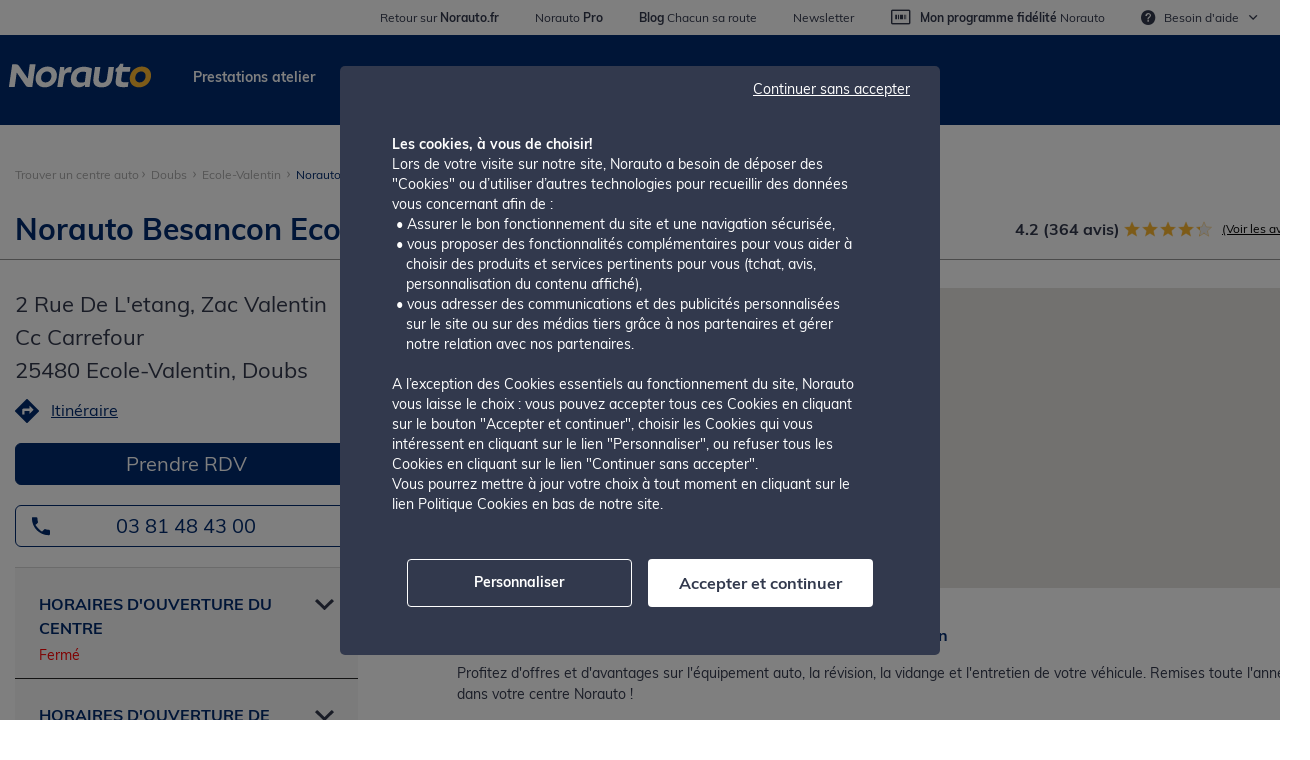

--- FILE ---
content_type: text/html; charset=utf-8
request_url: https://centres.norauto.fr/doubs/ecole-valentin/2-rue-de-letang
body_size: 23889
content:

<!doctype html>



<script>
	var dictionaryvalues = {};
	dictionaryvalues.centre_auto = "Centre auto";
</script>


<head lang="fr">
	<meta charset="utf-8">
	<title>Centre auto Norauto Besancon Ecole Valentin - 2 Rue De L&#39;etang, Zac Valentin Cc Carrefour - pneu, entretien auto et pi&#232;ces d&#233;tach&#233;es</title>
	<meta name="description" content="Rendez-vous dans votre centre Norauto Besancon Ecole Valentin, situ&#233; &#224; Ecole-Valentin - 2 Rue De L&#39;etang, Zac Valentin Cc Carrefour pour l&#39;entretien et la r&#233;paration de votre voiture. Retrouvez votre choix de pi&#232;ce auto et pneu pas cher !">
	<meta name="referrer" content="strict-origin-when-cross-origin">

	<link rel="canonical" href="https://centres.norauto.fr/doubs/ecole-valentin/2-rue-de-letang">
	<script type="text/javascript">
        var env_language = 'fr';
        var env_template = 'location';
       // var search_text = $('.location-search').val();
        var page_name = 'https://centres.norauto.fr';
        var page_URL = 'https://centres.norauto.fr/doubs/ecole-valentin/2-rue-de-letang';
	</script>
	<meta http-equiv="X-UA-Compatible" content="IE=edge">
	<meta name="viewport" content="width=device-width, initial-scale=1.0, minimum-scale=1, maximum-scale=1, user-scalable=no">
		<meta name="google-site-verification" content="WaGvvTkXjopTlh-JQqaMse3wXrUitzqhcgRkjr2-vEw" />
		<meta name="google-site-verification" content="8KxQqiVcl7yGwvOKoV2qzK3ZsK29buAkhozINVj4Yvk" />


	<link rel="shortcut icon" type="image/png" href="https://centres.norauto.fr/img/favicon-fr.ico" />

	<script src="https://code.jquery.com/jquery-2.2.4.min.js"></script>

	




<!-- Favicons -->
<link rel="apple-touch-icon" sizes="180x180"
	  href="https://s1.medias-norauto.fr/images/favicon/FR-apple-touch-icon.png">
<link rel="icon" type="image/png" sizes="32x32"
	  href="https://s1.medias-norauto.fr/images/favicon/FR-favicon-32x32.png">
<link rel="icon" type="image/png" sizes="16x16"
	  href="https://s1.medias-norauto.fr/images/favicon/FR-favicon-16x16.png">
<link rel="mask-icon" href="https://s1.medias-norauto.fr/images/favicon/FR-safari-pinned-tab.svg" color="#002b6f">
<link rel="shortcut icon" href="https://s1.medias-norauto.fr/images/favicon/FR-favicon.ico">

<meta name="theme-color" content="#ffffff">

<!-- TODO: update CSS -->
<link rel="preload" as="style" href="https://s1.medias-norauto.fr/visuals/dac/fr-FR/header-footer_files/norauto.min.css">
<link rel="stylesheet" href="https://s1.medias-norauto.fr/visuals/dac/fr-FR/header-footer_files/norauto.min.css">

<script src="https://code.jquery.com/jquery-2.2.4.min.js"></script>

<link rel="preconnect" href="https://medias-norauto.fr/">
<link rel="preconnect" href="https://s1.medias-norauto.fr/">
<link rel="preconnect" href="https://fonts.gstatic.com/" crossorigin="">


  


<script type="text/javascript">
	const btn = document.querySelector(".back-to-top");
	window.onscroll = function () { scrollFunction(btn) };

	function scrollFunction(btn) {
		if (document.body.scrollTop > 20 || document.documentElement.scrollTop > 20) {
			document.querySelector(".back-to-top").style.display = "block";
		} else {
			document.querySelector(".back-to-top").style.display = "none";
		}
	}

	function topFunction() {
		document.body.scrollTop = 0;
		document.documentElement.scrollTop = 0;
	}

	function toggleSubItem() {
		const subElement = document.querySelector(".submenu_help")
		const overlay = document.querySelector(".overlay-header")
		overlay.classList.toggle("overlay-header-visible")
		subElement.classList.toggle("open")
	}

	function toggleMobileNav() {
		const wrapperNode = document.querySelector('.header-checkout.isMobile')
		const overlayNode = document.querySelector('.overlay-menu')
		const bodyNode = document.querySelector('body')
		wrapperNode.classList.toggle('show-nav')
		overlayNode.classList.toggle('hidden')
		bodyNode.classList.toggle('scroll-lock')
	}

	function toggleAccordion(event) {
		event.classList.toggle('opened')
	}
</script>

	<link rel="preload" href="https://centres.norauto.fr/css/norauto.min.css" as="style" onload="this.onload=null;this.rel='stylesheet'">
	<noscript>
		<link rel="stylesheet" href="https://centres.norauto.fr/css/norauto.min.css">
	</noscript>


	<script src="https://cdnjs.cloudflare.com/ajax/libs/moment.js/2.29.1/moment.min.js" integrity="sha512-qTXRIMyZIFb8iQcfjXWCO8+M5Tbc38Qi5WzdPOYZHIlZpzBHG3L3by84BBBOiRGiEb7KKtAOAs5qYdUiZiQNNQ==" crossorigin="anonymous" referrerpolicy="strict-origin-when-cross-origin" async></script>


	<script>window.jQuery || document.write('<script src="js/vendor/jquery-3.4.1.min.js"><\/script>')</script>
	<script src="https://maps.googleapis.com/maps/api/js?key=AIzaSyByQE2sZaMcOaPZs8C0PzaVMpxb-aXaios&libraries=places"></script>
	
	<link rel="preload" href="https://cdnjs.cloudflare.com/ajax/libs/font-awesome/4.7.0/css/font-awesome.min.css" as="style" onload="this.onload=null;this.rel='stylesheet'">
	<noscript>
		<link rel="stylesheet" href="https://cdnjs.cloudflare.com/ajax/libs/font-awesome/4.7.0/css/font-awesome.min.css">
	</noscript>
						<script src="//assets.adobedtm.com/655713aa760b/15784740b52d/launch-28df7706641b.min.js" async></script>

	<script>
        //translations for JS
        var transGetDirections = "Itinéraire";
        var transViewDetails = "Voir plus";
        var transClosedToday = "Fermé aujourd'hui";
        var transOpenFrom = "Ouvert aujourd'hui de [x] à [y]";
        var transOpenFromSplit = "Ouvert aujourd'hui de [x1] à [y1] et de [x2] à [y2]";
        var transStoreHoursLabel = "Centre: ";
        var transMechanicHoursLabel = "Atelier: ";
        var transNorauto = "norauto";
        var bookAppointment = "Prendre RDV";
        var bookAppointmentUrl = "https://www.norauto.fr/c/47573-prendre-rdv-en-atelier.html";
        var transClosedExceptionally = "Fermé exceptionnellement";
		var transOpen = "Ouvert";
		var transClosed = "Fermé";
		var transOpenAtX1Y1X2Y2 = "Ouvert à [x1] jusqu'à [y1] et de [x2] à [y2]";
		var transY1X2Y2 = "jusqu'à [y1] et de [x2] à [y2]";
		var transOpenXtoY = "Ouvert à [x2] jusqu'à [y2]";
		var transCloseAtY = "Ferme à [y]";
		var countryCode2 = "fr";
		var showAllCitiesTitleAnchorLink = "afficher-toutes-les-villes";
		var washAppointmentButton = "Site web";
		var washAppointmentButtonUrl = "https://www.norauto.fr/e/norauto-wash.html";

	</script>

	<script>
            var tCPrivacyTagManager = "adobe";
            function getCookie(cname) {
                var name = cname + "=";
                var decodedCookie = decodeURIComponent(document.cookie);
                var ca = decodedCookie.split(';');
                for (var i = 0; i < ca.length; i++) {
                    var c = ca[i];
                    while (c.charAt(0) == ' ') {
                        c = c.substring(1);
                    }
                    if (c.indexOf(name) == 0) {
                        return c.substring(name.length, c.length);
                    }
                }
                return "";
            }
		
            //Banner A
            //if (e == "a") {
                (function (d, script) {
                    script = d.createElement('script');
                    script.type = 'text/javascript';
                    script.async = true;
                    script.defer = true;
                    script.onload = function () {
                        // remote script has loaded
                    };
					script.src = "https://cdn.trustcommander.net/privacy/5713/privacy_v2_2.js"
                    d.getElementsByTagName('head')[0].appendChild(script);
                }(document));
            //}
            //Banner B
            
	</script>




</head>
<body data-site-url="https://centres.norauto.fr" data-country-code="FR">
    <div role="banner" class="header checkout isDesktop">
    <div class="ws-container-co">
      <div class="ws-container-logo-search-contents gd-grid-wide-contents">
        <a id="home-logo" rel="home" class="logo fr" href="https://www.norauto.fr">
          <img loading="lazy" src="https://s1.medias-norauto.fr/visuals/dac/fr-FR/header-footer_files/logo.svg" alt="Norauto">
        </a>
      </div>
      <div class="column-5 secure-block">
        <span class="icon icon-lock_secure"></span>
        <span class="secure-message">Paiement sécurisé</span>
      </div>
    </div>
  </div><div class="container">
      <div class="row">
        <div class="col-12">
          <div class="gd-grid-wide ">
            <div class="gd-grid-wide-contents">
              <div class="UDPC">
                <!-- DAC KEEP -->
                <ul class="top-header-link isDesktop">
                  <li>
                    <a href="https://www.norauto.fr/" target="_blank" data-cerberus="website">
                      <span class="nomobile">Retour sur </span><span class="text-bold normal">Norauto.fr</span>
                      </a>
                    </li>
                  <li>
                    <a href="https://pro.norauto.fr/fr" target="_blank" data-cerberus="norauto-pro">
                      <span class="nomobile">Norauto </span><span class="text-bold">Pro</span>
                    </a>
                  </li>
                  <li>
                    <a href="https://www.chacun-sa-route.fr/" data-cerberus="blog">
                      <span class="text-bold">Blog</span> <span class="nomobile">Chacun sa route</span>
                    </a>
                  </li>
                  <li>
                    <a href="https://www.norauto.fr/#login-form" title="Newsletter" class="js_m-l newsletter" data-cerberus="newsletter">Newsletter</a>
                  </li>
                  <li>
                    <a href="https://www.norauto.fr/e/programme-fidelite.html" data-cerberus="club">
                      <i class="icon icon-fidelity_card"></i> <span class="text-bold">Mon programme fidélité</span> <span class="nomobile">Norauto</span>
                    </a>
                  </li>
                  <li class="submenu_help_wrapper" onclick="toggleSubItem()">
                    <span class="link_help" data-cerberus="need-help"><i class="icon icon-alert_question"></i> <span class="nomobile">Besoin d'</span><span>aide</span><i class="icon icon-navigation_chevron"></i></span>
                    <ul class="submenu_help">
                      <li class="phone_number">
                        <i class="icon icon-call_center"></i>
                        <div class="bloc_details">
                          <span class="title">service client</span>
                          <br>
                          <span class="tel">0820 85 85 85</span>
                          <br>
                          <span class="tel-details">du lundi au samedi (9h-18h) (service 0.10€/min + prix appel)</span>
                        </div>
                      </li>
                      <li class="contact">
                        <i class="icon icon-mail_line"></i>
                        <a href="https://www.norauto.fr/e/contactez-nous.html">
                          <span class="title">Contactez-nous</span>
                          <br>
                          E-mail</a>
                      </li>
                      <li class="contact_sourd">
                        <i class="icon icon-hear"></i>
                        <a href="https://norauto-contact.sourdline.com/">
                          <span class="title">Contact sourd &amp; malentendant</span>
                          <br>
                          Tchat ou webcam</a>
                      </li>
                      <li class="faq">
                        <i class="icon icon-speak"></i>
                        <a href="https://www.norauto.fr/faq.html">
                          <span class="title">FAQ</span>
                          <br>
                          Questions les plus fréquentes
                        </a>
                      </li>
                    </ul>
                  </li>
                </ul>
                <div class="DAC isDesktop">
                  <a href="https://www.norauto.fr/e/prendre-rdv-en-atelier.html">Prestations atelier</a>
                  <a href=" https://www.norauto.fr/e/pneu.html">Pneus</a>
                  <a href="https://www.norauto.fr/e/remplacer-une-piece.html">Pièces auto</a>
                  <a href="https://www.norauto.fr/e/equiper-ma-voiture.html">Equipements et entretien</a>
                  <a href="https://www.norauto.fr/e/velo-electrique-moto.html">Vélo électrique, moto</a>
                  <a href="https://www.norauto.fr/c/49989-bons-plans.html">Bons plans</a>
                </div>
                <!-- /DAC KEEP HTML -->
                <script type="text/javascript">/* DAC KEEP JS */
                  $("document").ready(function () { setTimeout(function () { $("<base href='" + $(location)[0]['origin'] + "'>").appendTo("body"); }, 200) });
                    /* /DAC KEEP JS */
                </script>
              </div>
            </div>
          </div>
        </div>
      </div>
    </div>

              <div class="dac-content">
              



              
<div class="container bread-container">
	
<div class="top-bar">
	
	<nav class="breadcrumb">
			<ol itemscope itemtype="https://schema.org/BreadcrumbList">
					<li itemprop="itemListElement" itemscope itemtype="https://schema.org/ListItem"><meta itemprop="position" content="1" /><a href="https://centres.norauto.fr" itemprop="item"><span itemprop="name">Trouver un centre auto</span></a><span class="divider"></span></li>
									<li itemprop="itemListElement" itemscope itemtype="https://schema.org/ListItem"><meta itemprop="position" content="2" /><a href="https://centres.norauto.fr:443/doubs" itemprop="item"><span itemprop="name">Doubs</span></a> <span class="divider"></span></li>
									<li itemprop="itemListElement" itemscope itemtype="https://schema.org/ListItem"><meta itemprop="position" content="3" /><a href="https://centres.norauto.fr:443/doubs/ecole-valentin" itemprop="item"><span itemprop="name">Ecole-Valentin</span></a> <span class="divider"></span></li>
						<li class="active" itemprop="itemListElement" itemscope itemtype="https://schema.org/ListItem"><meta itemprop="position" content="4" /><span itemprop="name">Norauto Besancon Ecole Valentin</span></li>


			</ol>
		</nav>
</div>
</div>



<div class="details__top-bar container">

     <h1 class="details__top-bar__title">Norauto Besancon Ecole Valentin</h1>
     <div class="details__top-bar__reviews">
         <span class="review-avg"></span>
         <div class="stars"></div>
         <a class="see-all-reviews" href="javascript:scrollToReviews()">(Voir les avis)</a>
         



     </div>


</div>

<div class="details__body container">
	
<div class="details__body__left col-sm-4">
	<div class="details__body__left__info">
		<div class="details__body__left__info__address">
			<h2>
				2 Rue De L&#39;etang, Zac Valentin Cc Carrefour</br>
				25480 Ecole-Valentin, Doubs
			</h2>
		</div>
		<div class="details__body__left__info__directions"><img loading="lazy" src="https://centres.norauto.fr/img/icon/location-direction.svg" /><a href="https://www.google.com/maps/dir//norauto, 2-rue-de-l-etang-zac-valentin-cc-carrefour, Ecole-Valentin, 25480" target="_blank">Itin&#233;raire</a></div>

		<div class="details__body__left__info__appointment">
					<a href="https://www.norauto.fr/c/47573-prendre-rdv-en-atelier.html">Prendre RDV</a>
		</div>

		<div class="details__body__left__info__phone"><a href="tel:+33381484300">03 81 48 43 00</a></div>
	</div>
	<div class="details__body__left__hours" week-days="11-09-2025,
11-10-2025,
11-11-2025,
11-12-2025,
11-13-2025,
11-14-2025,
11-15-2025">
		<div class="hours-box location">
			<div class="hours-box__top active" data-expand-group="side-hours"
				 data-expand-trigger="location">
				<div class="hours-box__top__title">


					Horaires d&#39;ouverture du centre
				</div>
				<div class="hours-box__top__open-text"></div>
			</div>
			<div class="hours-box__hours default-open" data-expand-group="side-hours"
				 data-expand-target="location">
					<div class="day-time sunday" data-date="11-09-2025"><span class="day">Dimanche</span><span class="time">Ferm&#233;</span></div>
					<div class="day-time monday" data-date="11-10-2025"><span class="day">Lundi</span><span class="time">08h00 - 19h30</span></div>
					<div class="day-time tuesday" data-date="11-11-2025"><span class="day">Mardi</span><span class="time">08h00 - 19h30</span></div>
					<div class="day-time wednesday" data-date="11-12-2025"><span class="day">Mercredi</span><span class="time">08h00 - 19h30</span></div>
					<div class="day-time thursday" data-date="11-13-2025"><span class="day">Jeudi</span><span class="time">08h00 - 19h30</span></div>
					<div class="day-time friday" data-date="11-14-2025"><span class="day">Vendredi</span><span class="time">08h00 - 19h30</span></div>
					<div class="day-time saturday" data-date="11-15-2025"><span class="day">Samedi</span><span class="time">08h00 - 19h30</span></div>

			</div>
			<div class="hours-box__hours default-open special_hours_wrapper" data-expand-group="side-hours"
				 data-expand-target="location">
				<div class="hours-box__top__special_hours_title">Horaires exceptionnels</div>
<div class="day-time special-day-time" data-date="11-11-2025">
<span class="day special-day" data-date="11-11-2025">Mardi 11 novembre</span>
<span class="time special-time"><span style="color: #2D8CEB;">09h00</span> - <span style="color: #2D8CEB;">12h00</span>,<span style="color: #2D8CEB;">13h30</span> - <span style="color: #2D8CEB;">19h00</span> </span>
</div>


			</div>
		</div>
			<div class="hours-box mechanic">
				<div class="hours-box__top" data-expand-group="side-hours" data-expand-trigger="mechanic">
					<div class="hours-box__top__title">Horaires d&#39;ouverture de l&#39;atelier</div>
					<div class="hours-box__top__open-text"></div>
				</div>
				<div class="hours-box__hours" data-expand-group="side-hours" data-expand-target="mechanic">
						<div class="day-time sunday" data-date="11-09-2025"><span class="day">Dimanche</span><span class="time">Ferm&#233;</span></div>
						<div class="day-time monday" data-date="11-10-2025"><span class="day">Lundi</span><span class="time">08h00 - 19h30</span></div>
						<div class="day-time tuesday" data-date="11-11-2025"><span class="day">Mardi</span><span class="time">08h00 - 19h30</span></div>
						<div class="day-time wednesday" data-date="11-12-2025"><span class="day">Mercredi</span><span class="time">08h00 - 19h30</span></div>
						<div class="day-time thursday" data-date="11-13-2025"><span class="day">Jeudi</span><span class="time">08h00 - 19h30</span></div>
						<div class="day-time friday" data-date="11-14-2025"><span class="day">Vendredi</span><span class="time">08h00 - 19h30</span></div>
						<div class="day-time saturday" data-date="11-15-2025"><span class="day">Samedi</span><span class="time">08h00 - 19h30</span></div>
				</div>

				<div class="hours-box__hours special_hours_wrapper" data-expand-group="side-hours"
					 data-expand-target="mechanic">
					<div class="hours-box__top__special_hours_title">Horaires exceptionnels</div>


				</div>
			</div>
	</div>


<div class="details__body__left__services">
	<div class="tab-groups">

				<div class="view-toggle active" data-tab-group="side-servs" data-tab-trigger="prestations">
				Atelier

				</div>
				<div class="view-toggle " data-tab-group="side-servs" data-tab-trigger="products">
				Produits

				</div>
				<div class="view-toggle " data-tab-group="side-servs" data-tab-trigger="services">
				Services

				</div>

		</div>
					<div class="tab-content open-tab" data-tab-group="side-servs" data-tab-target="prestations" data-desk-location="prestations">
						<div class="serv-content" data-destination="prestations">
									<a href="https://www.norauto.fr/e/revision-vidange-entretien.html">
									<div class="serv-content__box with-link">
										<div class="serv-content__box__img"><img loading="lazy" src="https://centres.norauto.fr//media/rknp3bqs/pass-maintain.svg" /></div>
										<div class="serv-content__box__text">R&#233;vision et entretien</div>
									</div>
									</a>
									<a href="https://www.norauto.fr/e/revision-vidange-entretien.html">
									<div class="serv-content__box with-link">
										<div class="serv-content__box__img"><img loading="lazy" src="https://centres.norauto.fr//media/rknp3bqs/pass-maintain.svg" /></div>
										<div class="serv-content__box__text">Vidange</div>
									</div>
									</a>
									<a href="https://www.norauto.fr/e/prestations-pneus.html">
									<div class="serv-content__box with-link">
										<div class="serv-content__box__img"><img loading="lazy" src="https://centres.norauto.fr//media/2s0obzjo/pneu-blue.png" /></div>
										<div class="serv-content__box__text">Prestations pneus</div>
									</div>
									</a>
									<a href="https://www.norauto.fr/climatisation.html">
									<div class="serv-content__box with-link">
										<div class="serv-content__box__img"><img loading="lazy" src="https://centres.norauto.fr//media/sgtb1vfp/ventilator.svg" /></div>
										<div class="serv-content__box__text">Climatisation</div>
									</div>
									</a>
									<a href="https://www.norauto.fr/c/48745-diagnostic-recherche-de-panne.html">
									<div class="serv-content__box with-link">
										<div class="serv-content__box__img"><img loading="lazy" src="https://centres.norauto.fr//media/ol0l2s5w/diagnostic.svg" /></div>
										<div class="serv-content__box__text">Diagnostics sp&#233;cialis&#233;s</div>
									</div>
									</a>
									<a href="https://www.norauto.fr/e/forfaitisation-attelage.html">
									<div class="serv-content__box with-link">
										<div class="serv-content__box__img"><img loading="lazy" src="https://centres.norauto.fr//media/0l3mkxu0/hook-hitch.svg" /></div>
										<div class="serv-content__box__text">Pose d&#39;attelage</div>
									</div>
									</a>
									<a href="https://www.norauto.fr/c/47595-alarme-securite.html">
									<div class="serv-content__box with-link">
										<div class="serv-content__box__img"><img loading="lazy" src="https://centres.norauto.fr//media/siulnevf/alarm.svg" /></div>
										<div class="serv-content__box__text">Alarme et s&#233;curit&#233;</div>
									</div>
									</a>
									<a href="https://www.norauto.fr/e/changement-courroie-distribution.html">
									<div class="serv-content__box with-link">
										<div class="serv-content__box__img"><img loading="lazy" src="https://centres.norauto.fr//media/mimljlfe/timing-belt.svg" /></div>
										<div class="serv-content__box__text">Courroie de distribution et accessoires</div>
									</div>
									</a>
									<a href="https://www.norauto.fr/c/47588-echappement.html">
									<div class="serv-content__box with-link">
										<div class="serv-content__box__img"><img loading="lazy" src="https://centres.norauto.fr//media/inumofzf/exhaust-pipe.svg" /></div>
										<div class="serv-content__box__text">&#201;chappement, anti-pollution</div>
									</div>
									</a>
									<a href="https://www.norauto.fr/c/48200-ampoule.html">
									<div class="serv-content__box with-link">
										<div class="serv-content__box__img"><img loading="lazy" src="https://centres.norauto.fr//media/3jgdkrv2/light-master.svg" /></div>
										<div class="serv-content__box__text">Eclairage</div>
									</div>
									</a>
									<a href="https://www.norauto.fr/c/48698-demarrage-batterie.html">
									<div class="serv-content__box with-link">
										<div class="serv-content__box__img"><img loading="lazy" src="https://centres.norauto.fr//media/0etff4cz/battery.svg" /></div>
										<div class="serv-content__box__text">D&#233;marrage et &#233;lectricit&#233;</div>
									</div>
									</a>
									<a href="https://www.norauto.fr/c/48113-freinage.html">
									<div class="serv-content__box with-link">
										<div class="serv-content__box__img"><img loading="lazy" src="https://centres.norauto.fr//media/pzrbg5cc/freinage-store-loc.svg" /></div>
										<div class="serv-content__box__text">Freinage</div>
									</div>
									</a>
									<a href="https://www.norauto.fr/e/reparation-pare-brise.html">
									<div class="serv-content__box with-link">
										<div class="serv-content__box__img"><img loading="lazy" src="https://centres.norauto.fr//media/4ndngahd/windscreen-wipers.svg" /></div>
										<div class="serv-content__box__text">Pare-brise</div>
									</div>
									</a>
									<a href="https://www.norauto.fr/plaque-immatriculation.html">
									<div class="serv-content__box with-link">
										<div class="serv-content__box__img"><img loading="lazy" src="https://centres.norauto.fr//media/exoh4ctb/license-plate-star-fr.svg" /></div>
										<div class="serv-content__box__text">Plaques d&#39;immatriculation</div>
									</div>
									</a>
									<a href="https://www.norauto.fr/c/48142-embrayage.html">
									<div class="serv-content__box with-link">
										<div class="serv-content__box__img"><img loading="lazy" src="https://centres.norauto.fr//media/j13nt3oy/transmission.svg" /></div>
										<div class="serv-content__box__text">Transmission et embrayage</div>
									</div>
									</a>
									<a href="https://www.norauto.fr/e/boitier-bioethanol-voiture.html">
									<div class="serv-content__box with-link">
										<div class="serv-content__box__img"><img loading="lazy" src="https://centres.norauto.fr//media/vxni53uk/style-outline.svg" /></div>
										<div class="serv-content__box__text">Installation Bio&#233;thanol</div>
									</div>
									</a>
									<a href="https://www.norauto.fr/c/48292-atelier-reparation-trottinette-velo-moto.html">
									<div class="serv-content__box with-link">
										<div class="serv-content__box__img"><img loading="lazy" src="https://centres.norauto.fr//media/sh1pi205/vehicle-repair-moto.svg" /></div>
										<div class="serv-content__box__text">Entretien et r&#233;paration deux roues</div>
									</div>
									</a>
									<a href="https://www.norauto.fr/e/diagnostic-electronique.html">
									<div class="serv-content__box with-link">
										<div class="serv-content__box__img"><img loading="lazy" src="https://centres.norauto.fr//media/j4uh125j/reparation-electronique.png" /></div>
										<div class="serv-content__box__text">R&#233;paration &#233;lectronique</div>
									</div>
									</a>
						</div>
					</div>
									<div class="tab-content " data-tab-group="side-servs" data-tab-target="products" data-desk-location="products">
						<div class="serv-content" data-destination="products">
									<a href="https://www.norauto.fr/e/pneu.html">
									<div class="serv-content__box with-link">
										<div class="serv-content__box__img"><img loading="lazy" src="https://centres.norauto.fr//media/golnmith/tire.svg" /></div>
										<div class="serv-content__box__text">Pneus, jantes et accessoires</div>
									</div>
									</a>
									<a href="https://www.norauto.fr/c/48600-huiles-liquides.html">
									<div class="serv-content__box with-link">
										<div class="serv-content__box__img"><img loading="lazy" src="https://centres.norauto.fr//media/vhromee4/oil-can.svg" /></div>
										<div class="serv-content__box__text">Entretien courant</div>
									</div>
									</a>
									<a href="https://www.norauto.fr/e/remplacer-une-piece.html">
									<div class="serv-content__box with-link">
										<div class="serv-content__box__img"><img loading="lazy" src="https://centres.norauto.fr//media/f5al2wre/spark.svg" /></div>
										<div class="serv-content__box__text">Pi&#232;ces et outillage</div>
									</div>
									</a>
									<a href="https://www.norauto.fr/c/47936-audio-multimedia-aide-a-la-conduite.html">
									<div class="serv-content__box with-link">
										<div class="serv-content__box__img"><img loading="lazy" src="https://centres.norauto.fr//media/2aunuq5a/gps.svg" /></div>
										<div class="serv-content__box__text">Son, vid&#233;o et GPS</div>
									</div>
									</a>
									<a href="https://www.norauto.fr/c/48054-confort-et-equipement-interieur.html">
									<div class="serv-content__box with-link">
										<div class="serv-content__box__img"><img loading="lazy" src="https://centres.norauto.fr//media/l14mqwzi/cover.svg" /></div>
										<div class="serv-content__box__text">Accessoires auto (Housse, tapis, personnalisation...)</div>
									</div>
									</a>
									<a href="https://www.norauto.fr/c/48699-batterie-voiture.html">
									<div class="serv-content__box with-link">
										<div class="serv-content__box__img"><img loading="lazy" src="https://centres.norauto.fr//media/2uchp5at/battery.svg" /></div>
										<div class="serv-content__box__text">Batteries</div>
									</div>
									</a>
									<a href="https://www.norauto.fr/c/48200-ampoule.html">
									<div class="serv-content__box with-link">
										<div class="serv-content__box__img"><img loading="lazy" src="https://centres.norauto.fr//media/5qjnmzot/light-master.svg" /></div>
										<div class="serv-content__box__text">Ampoules</div>
									</div>
									</a>
									<a href="https://www.norauto.fr/c/48021-transport.html">
									<div class="serv-content__box with-link">
										<div class="serv-content__box__img"><img loading="lazy" src="https://centres.norauto.fr//media/ukupgytl/vehicle-trailer.svg" /></div>
										<div class="serv-content__box__text">Voyage et transport</div>
									</div>
									</a>
									<a href="https://www.norauto.fr/c/47987-securite-prevention.html">
									<div class="serv-content__box with-link">
										<div class="serv-content__box__img"><img loading="lazy" src="https://centres.norauto.fr//media/os3deafw/security.svg" /></div>
										<div class="serv-content__box__text">S&#233;curit&#233; et protection</div>
									</div>
									</a>
									<a href="https://www.norauto.fr/e/velo-electrique-moto.html">
									<div class="serv-content__box with-link">
										<div class="serv-content__box__img"><img loading="lazy" src="https://centres.norauto.fr//media/aylpslak/vehicle-moto-bike.svg" /></div>
										<div class="serv-content__box__text">Equipement deux roues</div>
									</div>
									</a>
									<a href="https://www.norauto.fr/c/49989-bons-plans.html">
									<div class="serv-content__box with-link">
										<div class="serv-content__box__img"><img loading="lazy" src="https://centres.norauto.fr//media/f13df5og/discount-prct.svg" /></div>
										<div class="serv-content__box__text">Bonnes affaires et promotions</div>
									</div>
									</a>
									<a href="https://www.norauto.fr/c/48092-tentes-de-toits-et-mobilier-de-camping.html">
									<div class="serv-content__box with-link">
										<div class="serv-content__box__img"><img loading="lazy" src="https://centres.norauto.fr//media/la0brwy2/style-color.svg" /></div>
										<div class="serv-content__box__text">Corner Van life</div>
									</div>
									</a>
						</div>
					</div>
									<div class="tab-content " data-tab-group="side-servs" data-tab-target="services" data-desk-location="serv">
						<div class="serv-content" data-destination="services">
									<a href="https://www.norauto.fr/e/station-recharge-voiture-electrique.html">
									<div class="serv-content__box with-link">
										<div class="serv-content__box__img"><img loading="lazy" src="https://centres.norauto.fr//media/ujcdmujh/station-electric-outline.svg" /></div>
										<div class="serv-content__box__text">Stations de recharge pour v&#233;hicules &#233;lectriques</div>
									</div>
									</a>
									<a href="https://www.norauto.fr/e/engagements-services-pneus.html">
									<div class="serv-content__box with-link">
										<div class="serv-content__box__img"><img loading="lazy" src="https://centres.norauto.fr//media/nhqnaca4/crevaison-blue.png" /></div>
										<div class="serv-content__box__text">Garantie pneu 2 ans</div>
									</div>
									</a>
									<a href="https://www.norauto.fr/e/financez-vos-achats.html">
									<div class="serv-content__box with-link">
										<div class="serv-content__box__img"><img loading="lazy" src="https://centres.norauto.fr//media/hvgisqpb/funding.svg" /></div>
										<div class="serv-content__box__text">Solutions de financement</div>
									</div>
									</a>
									<a href="https://www.norauto.fr/e/engagements-norauto.html">
									<div class="serv-content__box with-link">
										<div class="serv-content__box__img"><img loading="lazy" src="https://centres.norauto.fr//media/m3bb5nde/style-outline.svg" /></div>
										<div class="serv-content__box__text">WIFI en magasin</div>
									</div>
									</a>
									<a href="https://www.norauto.fr/reparation-carrosserie-voiture.html">
									<div class="serv-content__box with-link">
										<div class="serv-content__box__img"><img loading="lazy" src="https://centres.norauto.fr//media/fecdcqgs/paint-spary-gun.svg" /></div>
										<div class="serv-content__box__text">R&#233;paration Carrosserie</div>
									</div>
									</a>
									<a href="https://www.norauto.fr/e/engagements-norauto.html">
									<div class="serv-content__box with-link">
										<div class="serv-content__box__img"><img loading="lazy" src="https://centres.norauto.fr//media/y2xlmvlz/vehicle-rent-car.svg" /></div>
										<div class="serv-content__box__text">Location v&#233;hicule de courtoisie</div>
									</div>
									</a>
									<a href="https://www.norauto.fr/e/entretenir-reparer-son-velo.html">
									<div class="serv-content__box with-link">
										<div class="serv-content__box__img"><img loading="lazy" src="https://centres.norauto.fr//media/bkmhdyta/vehicle-bike.svg" /></div>
										<div class="serv-content__box__text">Entretien et r&#233;paration 2 roues</div>
									</div>
									</a>
									<a href="https://www.norauto.fr/e/gonflage-pneu.html">
									<div class="serv-content__box with-link">
										<div class="serv-content__box__img"><img loading="lazy" src="https://centres.norauto.fr//media/go2nipf0/tire.svg" /></div>
										<div class="serv-content__box__text">Gonflage gratuit des pneus</div>
									</div>
									</a>
									<a href="https://www.norauto.fr/e/norauto-location.html">
									<div class="serv-content__box with-link">
										<div class="serv-content__box__img"><img loading="lazy" src="https://centres.norauto.fr//media/lz1c3bmr/style-color.svg" /></div>
										<div class="serv-content__box__text">Location</div>
									</div>
									</a>
									<a href="https://pro.norauto.fr/fr">
									<div class="serv-content__box with-link">
										<div class="serv-content__box__img"><img loading="lazy" src="https://centres.norauto.fr//media/tedntgnf/car-storeloc.svg" /></div>
										<div class="serv-content__box__text">V&#233;hicules professionnels et flottes d&#39;entreprise</div>
									</div>
									</a>
									<a href="https://www.norauto.fr/c/49991-reproduction-de-cles.html">
									<div class="serv-content__box with-link">
										<div class="serv-content__box__img"><img loading="lazy" src="https://centres.norauto.fr//media/o55g1zrn/reproduction-de-cl&#233;.png" /></div>
										<div class="serv-content__box__text">Reproduction de cl&#233;</div>
									</div>
									</a>
						</div>
					</div>
				<div class="mobile-serv">
							<div class="mobile-serv__header" data-expand-trigger="mob-prestations">Atelier</div>
						<div class="mobile-serv__section" data-expand-target="mob-prestations" data-mob-location="prestations">
						</div>
							<div class="mobile-serv__header" data-expand-trigger="mob-products">Produits</div>
						<div class="mobile-serv__section" data-expand-target="mob-products" data-mob-location="products">
						</div>
							<div class="mobile-serv__header" data-expand-trigger="mob-services">Services</div>
						<div class="mobile-serv__section" data-expand-target="mob-services" data-mob-location="services">
						</div>



				</div>
			</div>
</div>
<script type="text/javascript">
    var store_id1 ='0044';
    var store_name1 = 'Norauto Besancon Ecole Valentin';
    var store_city1 = 'Ecole-Valentin';
    var store_region1 = 'Doubs';
    var store_rating1 ='364';
</script>
	
<div class="details__body__right col-sm-8">
	<span class="location-meta" data-client-id="0044"></span>
	<div id="map" style="height:500px;width:100%;" data-latitude="47.2839" data-longitude="5.99492"></div>
		<div class="details__body__right__promotions">
			<div class="details__body__right__promotions__title"><h2>Actualit&#233;s de votre centre auto Norauto Besancon Ecole Valentin</h2></div>

			<div class="details__body__right__promotions__subtitle">
				Profitez d'offres et d'avantages sur l'équipement auto, la révision, la vidange et l'entretien de votre véhicule. Remises toute l'année dans votre centre Norauto !
			</div>
			<div class="promotion-box-wrapper">


					<div class="promotion-box "
						 >
						<div class="promotion-box__image">
<img loading="lazy" src="https://centres.norauto.fr/media/rkziraae/fr-store-locator-op-automne-25-nett-preventifs.jpg"> 						</div>

						<div class="promotion-box__details">
							<div class="promotion-box__details__title" style="display:none !important;">BANNER-SECURITE-20% NETTOYAGES INJECTION</div>
							<div class="promotion-box__details__text"><p class="">Offre valable du <strong>8 octobre 2025 au 11 novembre 2025 inclus.</strong></p>
<p class="">Bénéficiez de<strong> -20 % de remise sur les prestations de nettoyage préventif</strong> lorsqu’elles sont réalisées simultanément à une prestation de vidange, entretien vidange ou de révision. Offre réservée aux particuliers, valable uniquement sur la même intervention et sur une seule facture.</p></div>
								<div class="promotion-box__details__link"><a target="_blank" href="https://www.norauto.fr/e/revision-vidange-entretien.html">Voir plus</a></div>

						</div>

					</div>
					<div class="promotion-box "
						 >
						<div class="promotion-box__image">
<img loading="lazy" src="https://centres.norauto.fr/media/4a1nfdvs/fr-store-locator-op-automne-25-gs27.jpg"> 						</div>

						<div class="promotion-box__details">
							<div class="promotion-box__details__title" style="display:none !important;">BANNER - OP SECURITE-GS27</div>
							<div class="promotion-box__details__text"><p><strong>Jusqu'à -30%</strong> sur une sélection de produits d'entretien GS27</p></div>
								<div class="promotion-box__details__link"><a target="_blank" href="https://www.norauto.fr/c/f/48630-nettoyage-et-renovation/marque_produit-c=gs27/pictofr-c=promo.html">Voir plus</a></div>

						</div>

					</div>
					<div class="promotion-box last-promo"
						 >
						<div class="promotion-box__image">
<img loading="lazy" src="https://centres.norauto.fr/media/yrmhrirv/fr-store-locator-op-automne-25-diag-eclairage.jpg"> 						</div>

						<div class="promotion-box__details">
							<div class="promotion-box__details__title" style="display:none !important;">BANNER - OP SECURITE-DIAG ECLAIRAGE</div>
							<div class="promotion-box__details__text"><p class="">Offre valable <strong>du 8 octobre 2025 au 11 novembre 2025 inclus</strong>, dans les centres Norauto, en France métropolitaine.</p>
<p class="">Pour tout achat d’une <strong>prestation de polissage de phares</strong>, <strong>bénéficiez gratuitement d’un diagnostic du système d’éclairage et de vision</strong> (contrôle visuel des principaux éléments liés à l’éclairage et à la visibilité).</p></div>
								<div class="promotion-box__details__link"><a target="_blank" href="https://www.norauto.fr/p/diagnostic-du-systeme-d-eclairage-et-de-vision-F3702.html">Voir plus</a></div>

						</div>

					</div>
					<div class="promotion-box "
						   style="display:none;"  >
						<div class="promotion-box__image">
<img loading="lazy" src="https://centres.norauto.fr/media/gwwpfe4q/fr-storeloc-mana-ara.png"> 						</div>

						<div class="promotion-box__details">
							<div class="promotion-box__details__title" style="display:none !important;">BANNER - MANA ARA</div>
							<div class="promotion-box__details__text"><p>Mana Ara est le programme solidaire de Norauto. Ce programme vient en aide aux personnes dont le quotient familial CAF est inférieur à 750€.</p></div>
								<div class="promotion-box__details__link"><a target="_blank" href="https://manaara.org/">Voir plus</a></div>

						</div>

					</div>
					<div class="promotion-box "
						   style="display:none;"  >
						<div class="promotion-box__image">
<img loading="lazy" src="https://centres.norauto.fr/media/clsd3ndo/fr-store-locator-op-montage-pneu-1erprix-sept25.jpg"> 						</div>

						<div class="promotion-box__details">
							<div class="promotion-box__details__title" style="display:none !important;">BANNER - OP MONTAGE 1er PRIX</div>
							<div class="promotion-box__details__text"><p>Pour tout achat simultané de <strong>2 pneus ou plus</strong> <strong>1ᵉʳ Prix</strong> (été, 4 saisons ou hiver) et du montage (montage, équilibrage, valve), en centre Norauto participant ou sur <strong>norauto.fr</strong>, bénéficiez du montage à <strong>9,95€</strong>. La remise s’applique automatiquement dans votre panier sur norauto.fr ou sur votre ticket de caisse en centre Norauto.</p></div>
								<div class="promotion-box__details__link"><a target="_blank" href="https://www.norauto.fr/t/f/49549-pneu-toutes-marques/pictofr-c=1ep.html">Voir plus</a></div>

						</div>

					</div>
					<div class="promotion-box "
						   style="display:none;"  >
						<div class="promotion-box__image">
<img loading="lazy" src="https://centres.norauto.fr/media/dccch15n/a2c7fb23f066f888f6c94a481e05e5d95be9ad20855058-82750217_1542040864.png"> 						</div>

						<div class="promotion-box__details">
							<div class="promotion-box__details__title" style="display:none !important;">BANNER - Promos du moment</div>
							<div class="promotion-box__details__text"><p>Découvrez toutes les promos du moment sur Norauto.fr et/ou dans votre centre Norauto le plus proche.</p></div>
								<div class="promotion-box__details__link"><a target="_blank" href="https://www.norauto.fr/c/49989-bons-plans.html">Voir plus</a></div>

						</div>

					</div>
					<div class="promotion-box "
						   style="display:none;"  >
						<div class="promotion-box__image">
<img loading="lazy" src="https://centres.norauto.fr/media/21mglxvz/fr-store-locator-carmeleon-2.png"> 						</div>

						<div class="promotion-box__details">
							<div class="promotion-box__details__title" style="display:none !important;">BANNER- Carm&#233;l&#233;on g&#233;n&#233;rique</div>
							<div class="promotion-box__details__text"><p>Carrosserie enfoncée ou rayée, intérieur endommagé, jantes éraflées ? Profitez dès maintenant de Carméléon, notre service expert de la réparation Carrosserie et réalisez votre devis gratuit dans votre centre NORAUTO.</p></div>
								<div class="promotion-box__details__link"><a target="_blank" href="https://www.norauto.fr/-cms-reparation-carrosserie-voiture.html">Voir plus</a></div>

						</div>

					</div>
					<div class="promotion-box "
						   style="display:none;"  >
						<div class="promotion-box__image">
<img loading="lazy" src="https://centres.norauto.fr/media/xxvbh2oe/fr-google-post-op-pneu-1er-prix-fev24.png"> 						</div>

						<div class="promotion-box__details">
							<div class="promotion-box__details__title" style="display:none !important;">Pneus 1er Prix</div>
							<div class="promotion-box__details__text"><p>Parce que votre sécurité et celle de votre famille ne doivent pas dépendre d’un prix, Norauto vous<br />propose toute l'année des marques pour tous les budgets. Découvrez nos pneus à partir de <strong>33,90€</strong>.<br />Vous profiterez ainsi d'un excellent rapport <strong>qualité/prix</strong>, sans faire de compromis sur la sécurité.<br />Retrouvez dans votre centre, ou sur<span> </span><a rel="noopener noreferrer" href="http://norauto.fr/" target="_blank" class="c-link" data-stringify-link="http://norauto.fr" data-sk="tooltip_parent">norauto.fr</a>, toute notre gamme de pneus de marque Headway, Trazano, Minerva, ou encore Fortuna.<br />N'hésitez pas à vous rapprocher d'un conseiller pour bien choisir votre pneu, <strong>adapté à votre véhicule et à vos besoins.</strong><br />A bientôt chez Norauto</p></div>
								<div class="promotion-box__details__link"><a target="_blank" href="https://www.norauto.fr/t/f/47597-pneu/pictofr-c=1ep.html">Voir plus</a></div>

						</div>

					</div>

			</div>
				<div class="details__body__right__promotions__bottom">

					<div class="details__body__right__promotions__bottom__link">

						<div class="promo-trigger" data-show-text="Voir toutes les actualit&#233;s" data-hide-text="Voir moins d&#39;actualit&#233;s">Voir toutes les actualit&#233;s</div>

					</div>

					<div class="details__body__right__promotions__bottom__display"><span class='promo-count' data-total-count='8' data-default-count='3'>3</span> à 8 affichées</div>

				</div>

		</div>
	


			<div class="details__body__right__reviews" id="reviews">

				<div class="details__body__right__reviews__top">

					<div class="details__body__right__reviews__title"><h2>Avis r&#233;cents du centre Norauto Besancon Ecole Valentin</h2></div>

					<div class="details__body__right__reviews__group">

						<div class="details__body__right__reviews__info">

							<div class="details__body__right__reviews__rating">
									<span class="total-review-average">
										4.2
									</span>
									<div class="details__body__right__reviews__rating__stars">
												<img src="https://centres.norauto.fr/img/icon/full-star.svg" />
												<img src="https://centres.norauto.fr/img/icon/full-star.svg" />
												<img src="https://centres.norauto.fr/img/icon/full-star.svg" />
												<img src="https://centres.norauto.fr/img/icon/full-star.svg" />
												<svg version="1.1" id="Layer_1" xmlns="http://www.w3.org/2000/svg" xmlns:xlink="http://www.w3.org/1999/xlink" x="0px" y="0px"
													 viewBox="0 0 64 64" style="enable-background:new 0 0 64 64;" xml: space="preserve">

													<style type="text/css">

														.st0 {
															clip-path: url(#SVGID_2_);
														}

														.st1 {
															stroke-miterlimit: 10;
														}
													</style>

													<g>

														<defs>

															<rect id="SVGID_1_" width="64" height="64" />

															<linearGradient id="perc23" x1="0%" y1="0%" x2="100%" y2="0%">

																<stop offset="23%" style="stop-color:#FBB731;stop-opacity:1" />

																<stop offset="23%" style="stop-color:#EEE;stop-opacity:1" />

															</linearGradient>

														</defs>

														<clipPath id="SVGID_2_">

															<use xlink:href="#SVGID_1_" style="overflow:visible;" />

														</clipPath>


														<g id="a" class="st0">

															<g transform="translate(-768 -96)">

																<path class="st1" style="fill:url(#perc23);stroke:#FCB731;" d="M800,143.4l-16.5,10.1l4.4-18.9l-14.5-12.7l19.2-1.6l7.5-17.8l7.5,17.8l19.2,1.6l-14.5,12.7l4.4,18.9L800,143.4z" />

															</g>

														</g>

													</g>

												</svg>

									</div>


							</div>

							<div class="details__body__right__reviews__subtitle">
								364 clients ont attribu&#233; une note &#224; ce Centre Norauto.
							</div>

						</div>

						<div class="details__body__right__reviews__see-all">

							<div class="reviews-trigger" data-expand-trigger="reviews" data-expand-text="Cacher les avis">
								Voir les avis
							</div>

						</div>

					</div>

				</div>

				<div class="review-box-wrapper" data-expand-target="reviews">
						<div class="review-box">

							<div class="review-box__reviewer">
								
								<div class="review-box__reviewer__name">Client v&#233;rifi&#233;</div>
								<div class="review-box__reviewer__date">02/11/2025</div>
								<div class="review-box__reviewer__location"> </div>
							</div>
							<div class="review-box__review">
								<div class="review-box__review__rating">
												<img src="https://centres.norauto.fr/img/icon/full-star.svg" />
												<img src="https://centres.norauto.fr/img/icon/full-star.svg" />
												<img src="https://centres.norauto.fr/img/icon/full-star.svg" />
												<img src="https://centres.norauto.fr/img/icon/full-star.svg" />
												<img src="https://centres.norauto.fr/img/icon/star.svg" />

								</div>
								<div class="review-box__review__content">Tout est parfait, sauf une r&#233;paration de chauffage qui ne peut y &#234;tre effectu&#233;e.</div>
							</div>
						</div>
						<div class="review-box">

							<div class="review-box__reviewer">
								
								<div class="review-box__reviewer__name">Client v&#233;rifi&#233;</div>
								<div class="review-box__reviewer__date">01/11/2025</div>
								<div class="review-box__reviewer__location"> </div>
							</div>
							<div class="review-box__review">
								<div class="review-box__review__rating">
												<img src="https://centres.norauto.fr/img/icon/full-star.svg" />
												<img src="https://centres.norauto.fr/img/icon/star.svg" />
												<img src="https://centres.norauto.fr/img/icon/star.svg" />
												<img src="https://centres.norauto.fr/img/icon/star.svg" />
												<img src="https://centres.norauto.fr/img/icon/star.svg" />

								</div>
								<div class="review-box__review__content">Accueil service  6 heures pour changer pneus d&#39;hiver communication compliqu&#233; personnel et d&#233;sagr&#233;able</div>
							</div>
						</div>
						<div class="review-box">

							<div class="review-box__reviewer">
								
								<div class="review-box__reviewer__name">Client v&#233;rifi&#233;</div>
								<div class="review-box__reviewer__date">31/10/2025</div>
								<div class="review-box__reviewer__location"> </div>
							</div>
							<div class="review-box__review">
								<div class="review-box__review__rating">
												<img src="https://centres.norauto.fr/img/icon/full-star.svg" />
												<img src="https://centres.norauto.fr/img/icon/full-star.svg" />
												<img src="https://centres.norauto.fr/img/icon/full-star.svg" />
												<img src="https://centres.norauto.fr/img/icon/full-star.svg" />
												<img src="https://centres.norauto.fr/img/icon/full-star.svg" />

								</div>
								<div class="review-box__review__content"></div>
							</div>
						</div>
						<div class="review-box">

							<div class="review-box__reviewer">
								
								<div class="review-box__reviewer__name">Client v&#233;rifi&#233;</div>
								<div class="review-box__reviewer__date">31/10/2025</div>
								<div class="review-box__reviewer__location"> </div>
							</div>
							<div class="review-box__review">
								<div class="review-box__review__rating">
												<img src="https://centres.norauto.fr/img/icon/full-star.svg" />
												<img src="https://centres.norauto.fr/img/icon/star.svg" />
												<img src="https://centres.norauto.fr/img/icon/star.svg" />
												<img src="https://centres.norauto.fr/img/icon/star.svg" />
												<img src="https://centres.norauto.fr/img/icon/star.svg" />

								</div>
								<div class="review-box__review__content">4 fois qu’on m’appelle pour changer de pneu … 
Il me disent qu’il re&#231;oivent pas les pneu alors qu’il les commande …
Je demande de mettre des plastiques pour les pneu il me disent oui sans aucun souci mais quand je regarde leur travail je vois qu’il mettent les pneus dans le coffre sans plastiques donc j’ai du les reprendre pour qu’il en mettent et sans oublier les appel t&#233;l&#233;phonique tr&#232;s d&#233;sagr&#233;able et irrespectueux envers les clients je visent un employ&#233; de norauto &#224; chateaufarine &#224; Besan&#231;on 
Apr&#232;s cette achat je dis clairement que c’&#233;tait la derni&#232;re fois que metterai les pieds dans cette enseigne je suis plus que d&#233;&#231;u et tr&#232;s &#233;nerv&#233;e du comportement et du professionnalisme</div>
							</div>
						</div>
						<div class="review-box">

							<div class="review-box__reviewer">
								
								<div class="review-box__reviewer__name">Client v&#233;rifi&#233;</div>
								<div class="review-box__reviewer__date">31/10/2025</div>
								<div class="review-box__reviewer__location"> </div>
							</div>
							<div class="review-box__review">
								<div class="review-box__review__rating">
												<img src="https://centres.norauto.fr/img/icon/full-star.svg" />
												<img src="https://centres.norauto.fr/img/icon/full-star.svg" />
												<img src="https://centres.norauto.fr/img/icon/full-star.svg" />
												<img src="https://centres.norauto.fr/img/icon/full-star.svg" />
												<img src="https://centres.norauto.fr/img/icon/full-star.svg" />

								</div>
								<div class="review-box__review__content"></div>
							</div>
						</div>
											<div class="review-box-wrapper__pagination">
								<div class="review-box-wrapper__pagination__header">Affichage des avis : <span class="review-box-wrapper__pagination__header__bold">1-5</span></div>
								<div class="review-navigation">
									<div class="review-navigation__numbers">
												<div class="pagination-number current-page">1</div>
												<div class="pagination-number"><a href="https://centres.norauto.fr/doubs/ecole-valentin/2-rue-de-letang?page=2">2</a></div>
												<div class="pagination-number"><a href="https://centres.norauto.fr/doubs/ecole-valentin/2-rue-de-letang?page=3">3</a></div>
												<div class="pagination-number"><a href="https://centres.norauto.fr/doubs/ecole-valentin/2-rue-de-letang?page=4">4</a></div>
												<div class="pagination-number"><a href="https://centres.norauto.fr/doubs/ecole-valentin/2-rue-de-letang?page=5">5</a></div>
									</div>
										<div class="review-navigation__next">
											<a href="https://centres.norauto.fr/doubs/ecole-valentin/2-rue-de-letang?page=2">Suivant</a>
										</div>
								</div>
						</div>
				</div>
			</div>
	
	<div class="details__body__right__bio">
		<div class="details__body__right__bio__description ">
			<div class="details__body__right__bio__description__title">
				<h2>


					Votre centre auto Norauto Besancon Ecole Valentin
				</h2>
			</div>
			<div class="details__body__right__bio__description__text">

<p>Toute l'équipe vous accueille dans votre <strong>garage Norauto Ecole-Valentin</strong> pour l'entretien, la réparation ou encore la révision de votre voiture. Vous trouverez un large choix de <strong>prestations auto sur-mesure</strong> pour toutes les marques de voiture : vidange, changement de pneus ou de batterie, freinage, climatisation, courroie de distribution ou immatriculation par exemple. Tous nos services sont à destination des <strong>particuliers</strong> mais aussi des <strong>professionnels</strong>, puisque nous proposons une prise en charge adaptée aux véhicules professionnels et flottes d'entreprise.</p>
<br />
<p>Aussi, vous trouverez tout le nécessaire en <strong>équipements et produits auto</strong> aux meilleurs prix : pneus, pièces auto, autoradio, coffre de toit, porte-vélo, jantes et tuning, outillage, huiles, etc. Enfin, découvrez nos solutions pour vous déplacer autrement : vélos pliants, vélos électriques, trottinette électriques, etc.</p>			</div>
		</div>
			<div class="details__body__right__bio__description__image">
						<img loading="lazy" alt="Votre centre auto Norauto Besancon Ecole Valentin" src="https://res.cloudinary.com/cloudasset/image/upload/w_500,c_fill,q_auto,f_auto/v1704348972/map/images/iksje2lsdt05s2jvhims.jpg">

			</div>
	</div>



	 

				<div class="details__body__right__slider-container">
						<div class="details__body__right__slider-container__title">
							<h2>D&#233;couvrez notre centre auto &#224; Ecole-Valentin</h2>
						</div>
					<p class="details__body__right__slider-container__description">Notre centre &#224; Ecole-Valentin, expert en entretien, &#233;quipement et r&#233;paration de voitures, utilise des m&#233;thodes de travail modernes et adapt&#233;es &#224; votre v&#233;hicule. D&#233;couvrez en photo nos installations et n&#39;h&#233;sitez pas &#224; nous rendre visite en magasin ou en atelier pour une exp&#233;rience sur-mesure.&#160;</p>


					<div class="slider">
							<div class="slide">
								<img loading="lazy" src="https://res.cloudinary.com/cloudasset/image/upload/w_500,c_fill,q_auto,f_auto/v1704348947/map/images/cxlxafenryz9joxfh4d9.jpg" alt="Photo 1">
							</div>
							<div class="slide">
								<img loading="lazy" src="https://res.cloudinary.com/cloudasset/image/upload/w_500,c_fill,q_auto,f_auto/v1704348957/map/images/m22g5ikrfpmq6drrttds.jpg" alt="Photo 2">
							</div>
							<div class="slide">
								<img loading="lazy" src="https://res.cloudinary.com/cloudasset/image/upload/w_500,c_fill,q_auto,f_auto/v1704348965/map/images/numbf1patwghtykggwyh.jpg" alt="Photo 3">
							</div>
							<div class="slide">
								<img loading="lazy" src="https://res.cloudinary.com/cloudasset/image/upload/w_500,c_fill,q_auto,f_auto/v1704348972/map/images/iksje2lsdt05s2jvhims.jpg" alt="Photo 4">
							</div>
							<div class="slide">
								<img loading="lazy" src="https://res.cloudinary.com/cloudasset/image/upload/w_500,c_fill,q_auto,f_auto/v1704348979/map/images/neefzuh52ec3wnsmmobn.jpg" alt="Photo 5">
							</div>
							<div class="slide">
								<img loading="lazy" src="https://res.cloudinary.com/cloudasset/image/upload/w_500,c_fill,q_auto,f_auto/v1704348987/map/images/sz94cqkqcmdwhnvt78wc.jpg" alt="Photo 6">
							</div>
							<div class="slide">
								<img loading="lazy" src="https://res.cloudinary.com/cloudasset/image/upload/w_500,c_fill,q_auto,f_auto/v1704348995/map/images/woicwag7jlz1nmdhi30m.jpg" alt="Photo 7">
							</div>
							<div class="slide">
								<img loading="lazy" src="https://res.cloudinary.com/cloudasset/image/upload/w_500,c_fill,q_auto,f_auto/v1704349003/map/images/ebamdvrwuix1h00paxlm.jpg" alt="Photo 8">
							</div>
							<div class="slide">
								<img loading="lazy" src="https://res.cloudinary.com/cloudasset/image/upload/w_500,c_fill,q_auto,f_auto/v1704349011/map/images/dq5iuaiun3qayu8rbpmj.jpg" alt="Photo 9">
							</div>
							<div class="slide">
								<img loading="lazy" src="https://res.cloudinary.com/cloudasset/image/upload/w_500,c_fill,q_auto,f_auto/v1704349020/map/images/jjs34imnn3wuoiyqx4fg.jpg" alt="Photo 10">
							</div>

					</div>
					<div class="slider-navigation">
						<a id="prevBtn" onclick="prevSlide()"></a>
						<span id="range"></span>
						<a id="nextBtn" onclick="nextSlide()"></a>
					</div>
				</div>

	<script>
		let currentIndex = 0;
		const totalSlides = document.querySelectorAll('.slide').length;
		const range = document.getElementById('range');
		const prevBtn = document.getElementById('prevBtn');
		const nextBtn = document.getElementById('nextBtn');

		function showSlides() {
			const endIndex = currentIndex + 4 > totalSlides ? totalSlides : currentIndex + 4;

			// Hide all slides
			const slides = document.querySelectorAll('.slide');
			slides.forEach(slide => {
				slide.style.display = 'none';
			});

			for (let i = currentIndex; i < endIndex; i++) {
				slides[i].style.display = 'block';
			}

			const startRange = currentIndex + 4;
			const endRange = Math.min(currentIndex + 4, totalSlides);
			range.innerText = `${startRange}/${totalSlides}`;
			if (endRange === totalSlides) {
				range.innerText = `${totalSlides}/${totalSlides}`;
				nextBtn.classList.add('disabled'); // Disable next button at the end
			} else {
				nextBtn.classList.remove('disabled'); // Enable next button otherwise
			}

			if (currentIndex === 0) {
				prevBtn.classList.add('disabled'); // Disable previous button at the start
			} else {
				prevBtn.classList.remove('disabled'); // Enable previous button otherwise
			}
		}

		function nextSlide() {
			if (currentIndex + 4 < totalSlides) {
				currentIndex += 4;
				showSlides();
			}
		}

		function prevSlide() {
			if (currentIndex - 4 >= 0) {
				currentIndex -= 4;
				showSlides();
			}
		}

		showSlides();
	</script>





	<div class="details__body__right__nearest">
		<div class="details__body__right__nearest__title">
			<h3>
				Nous avons trouv&#233; 9 centres pr&#232;s de Norauto Besancon Ecole Valentin
			</h3>
		</div>
		<div class="details__body__right__nearest__list">
		</div>
	</div>
	<div class="details__body__right__another-store">
		<div class="details__body__right__another-store__title">Nouvelle recherche</div>
		<div class="details__body__right__another-store__mobile-sub">Ville, code postal, adresse, …</div>
		<div class="details__body__right__another-store__finder">
			<input placeholder='Ville, code postal, adresse, …' class="details__body__right__another-store__finder__field location-search" id="address" autocomplete="off" />
			<input type="hidden" class="lat-finder" />
			<input type="hidden" class="lng-finder" />
			<a class="details__body__right__another-store__finder__button location-search-submit" href="javascript:void(0);">Trouver </a>
		</div>
		<div class="details__body__right__another-store__or">Ou</div>
		<div class="details__body__right__another-store__current-location"><a class="current-location-btn" href="javascript:void(0);">Me g&#233;olocaliser</a></div>
	</div>
</div>
<script type="application/ld+json">
    {

    "@context": "http://schema.org",
    "@type": "AutoRepair",
    "@id":"https://centres.norauto.fr/doubs/ecole-valentin/2-rue-de-letang",
    "name": "Norauto Besancon Ecole Valentin",
    "image": "https://res.cloudinary.com/cloudasset/image/upload/w_500,c_fill,q_auto,f_auto/v1704348972/map/images/iksje2lsdt05s2jvhims.jpg",
	"areaServed":
	{
     "@type": "GeoCircle",
     "geoMidpoint": {
          "@type": "GeoCoordinates",
          "latitude": "47.2839",
          "longitude": "5.99492"
     },
	"geoRadius": 20000
	},
	"address":
    {
	"@type": "PostalAddress",
    "streetAddress": "2 Rue De L&#39;etang, Zac Valentin Cc Carrefour",
    "addressLocality": "Ecole-Valentin",
    "addressRegion": "",
    "addressCountry": ""

	},
    "latitude": "47.2839",
    "longitude": "5.99492",
    "openingHours": [

	"Mo 08:00AM-07:30PM","Tu 08:00AM-07:30PM","We 08:00AM-07:30PM","Th 08:00AM-07:30PM","Fr 08:00AM-07:30PM","Sa 08:00AM-07:30PM","Su Closed"
    ],


        
            "aggregateRating": {
            "@type": "AggregateRating",
            "ratingValue": "4.23351648351648",
            "ratingCount": "364"
            },
            "review": [

                
                    {
                    "@type": "Review",
                    "author": "Client v&#233;rifi&#233;.",
                    "datePublished": "2025-11-02T14:48:12.000+00:00",
                    "description": "Tout est parfait, sauf une r&#233;paration de chauffage qui ne peut y &#234;tre effectu&#233;e.",
                    "reviewRating": {
                    "@type": "Rating",
                    "bestRating": "5",
                    "ratingValue": "4",
                    "worstRating": "1"
                    }
                    },
                
                
                    {
                    "@type": "Review",
                    "author": "Client v&#233;rifi&#233;.",
                    "datePublished": "2025-11-01T07:07:05.000+00:00",
                    "description": "Accueil service  6 heures pour changer pneus d&#39;hiver communication compliqu&#233; personnel et d&#233;sagr&#233;able",
                    "reviewRating": {
                    "@type": "Rating",
                    "bestRating": "5",
                    "ratingValue": "1",
                    "worstRating": "1"
                    }
                    },
                
                
                    {
                    "@type": "Review",
                    "author": "Client v&#233;rifi&#233;.",
                    "datePublished": "2025-10-31T20:40:59.000+00:00",
                    "description": "",
                    "reviewRating": {
                    "@type": "Rating",
                    "bestRating": "5",
                    "ratingValue": "5",
                    "worstRating": "1"
                    }
                    },
                
                
                    {
                    "@type": "Review",
                    "author": "Client v&#233;rifi&#233;.",
                    "datePublished": "2025-10-31T18:17:48.000+00:00",
                    "description": "4 fois qu’on m’appelle pour changer de pneu … 
Il me disent qu’il re&#231;oivent pas les pneu alors qu’il les commande …
Je demande de mettre des plastiques pour les pneu il me disent oui sans aucun souci mais quand je regarde leur travail je vois qu’il mettent les pneus dans le coffre sans plastiques donc j’ai du les reprendre pour qu’il en mettent et sans oublier les appel t&#233;l&#233;phonique tr&#232;s d&#233;sagr&#233;able et irrespectueux envers les clients je visent un employ&#233; de norauto &#224; chateaufarine &#224; Besan&#231;on 
Apr&#232;s cette achat je dis clairement que c’&#233;tait la derni&#232;re fois que metterai les pieds dans cette enseigne je suis plus que d&#233;&#231;u et tr&#232;s &#233;nerv&#233;e du comportement et du professionnalisme",
                    "reviewRating": {
                    "@type": "Rating",
                    "bestRating": "5",
                    "ratingValue": "1",
                    "worstRating": "1"
                    }
                    },
                
                
                    {
                    "@type": "Review",
                    "author": "Client v&#233;rifi&#233;.",
                    "datePublished": "2025-10-31T18:14:45.000+00:00",
                    "description": "",
                    "reviewRating": {
                    "@type": "Rating",
                    "bestRating": "5",
                    "ratingValue": "5",
                    "worstRating": "1"
                    }
                    }
                
            ],
        
    "telephone": "+33381484300",
    "url": "https://centres.norauto.fr/doubs/ecole-valentin/2-rue-de-letang"
    }

</script>

<script>

	var countryCode = "";
	if (typeof $("body").data("country-code") !== 'undefined' && $("body").data("country-code") != "") {
		countryCode = $("body").data("country-code").toLowerCase();
	}

	if (countryCode == "at" || countryCode == "de") {
		document.addEventListener('DOMContentLoaded', function () {
			const showCount = 5; // Number of items to show initially
			const items = document.querySelectorAll('.review-box');
			const readMoreBtn = document.getElementById('review-load-more');
			const reviewUrlBtn = document.getElementById('review-url');
			reviewUrlBtn.style.display = 'none';
			let visibleCount = showCount;

			// Function to toggle visibility of items
			function toggleItems(start, end) {
				for (let i = 0; i < items.length; i++) {
					items[i].style.display = (i >= start && i < end) ? 'flex' : 'none';
				}
			}

			// Show initial set of items
			toggleItems(0, visibleCount);

			// Handle "Read More" click
			readMoreBtn.addEventListener('click', function (e) {
				e.preventDefault();
				visibleCount += showCount;
				if (visibleCount >= items.length) {
					readMoreBtn.style.display = 'none'; // Hide the button when all items are displayed
					reviewUrlBtn.style.display = 'block';
				}
				toggleItems(0, visibleCount);
			});
		});
	}

</script>

<script>
	var locationDescriptionBelowSlider = 'False'.toLowerCase();
	if (locationDescriptionBelowSlider === 'true') {
			var locationDescriptionDiv = document.querySelector('.details__body__right__bio');
			var sliderDiv = document.querySelector('.details__body__right__slider-container');

			locationDescriptionDiv.parentNode.insertBefore(sliderDiv, locationDescriptionDiv);
			sliderDiv.style.marginBottom = '30px';
	}
</script>
</div>

          </div>

    <footer class="ws-footer new-footer isDesktop">
    <div class="footer-fr">
      <div class="reassurance">
        <h2>Nos engagements</h2>
        <ul>
          <li class="shipping">
            <a href="https://www.norauto.fr/e/livraison-retours.html">
              <svg version="1.1" id="Calque_1" xmlns="http://www.w3.org/2000/svg" x="0" y="0" viewbox="0 0 64 64" xml:space="preserve">
                <style>
                  .st0 {
                    fill: none;
                    stroke: #eca000;
                    stroke-width: 1.4;
                    stroke-linecap: round;
                    stroke-linejoin: round;
                    stroke-miterlimit: 10
                  }
                </style>
                <path class="st0" d="M19.4 37.5h-5.1M19.4 35.6h-4M19.4 33.7H17M18.5 31.6v-8c0-.3.2-.5.5-.5h21c.3 0 .5.2.5.5V37c0 .3-.2.5-.5.5H26.2">
                </path>
                <circle class="st0" cx="22.7" cy="38.6" r="2.3"></circle>
                <path d="M47.7 31.2l-2.2-5c0-.1-.1-.1-.2-.1H41c-.1 0-.2.1-.2.2l-.5 11.6h1.3c.3-1.2 1.4-2.1 2.7-2.1 1.2 0 2.3.8 2.7 2 0 .1.1.1.2.1h2.4c.1 0 .2-.1.2-.2v-5c0-.1 0-.1-.1-.1l-2-1.4c.1.1.1 0 0 0zm-6.1-.3v-3.7c0-.1.1-.2.2-.2h3c.1 0 .1 0 .2.1l1.5 3.7c0 .1 0 .2-.2.2h-4.5c-.1 0-.2 0-.2-.1z" fill="#eca000"></path>
                <circle class="st0" cx="44.3" cy="38.6" r="2.3"></circle>
              </svg>
              <span class="title"><span class="uppercase">Livraison</span> et retour gratuits</span>
            </a>
          </li>
          <li class="payment">
            <a href="https://www.norauto.fr/e/paiement-retrait.html">
              <svg version="1.1" id="Calque_1" xmlns="http://www.w3.org/2000/svg" x="0" y="0" viewbox="0 0 64 64" xml:space="preserve">
                <path class="st1" d="M39.2 30.3H21.5c-.2 0-.3-.1-.3-.3v-1.6c0-.2.1-.3.3-.3h17.7c.2 0 .3.1.3.3V30c0 .1-.1.3-.3.3zM39.4 36.7h-4c-.1 0-.1-.1-.1-.1v-1.2c0-.1.1-.1.1-.1h4c.1 0 .1.1.1.1l-.1 1.3c.1 0 .1 0 0 0z">
                </path>
                <g>
                  <path class="st1" d="M41.9 25v13.7H22.2V25h19.7m.1-1.6H22.1c-.8 0-1.5.7-1.5 1.5v13.9c0 .8.7 1.5 1.5 1.5H42c.8 0 1.5-.7 1.5-1.6V24.9c0-.8-.7-1.5-1.5-1.5z">
                  </path>
                </g>
              </svg>
              <span class="title"><span class="uppercase">Paiement</span> au retrait</span>
            </a>
          </li>
          <li class="financement">
            <a href="https://www.norauto.fr/e/securite-paiement.html">
              <svg version="1.1" id="Calque_1" xmlns="http://www.w3.org/2000/svg" x="0" y="0" viewbox="0 0 64 64" xml:space="preserve">
                <style>
                  .st1 {
                    fill: #eca000;
                    stroke: none
                  }
                </style>
                <path class="st1" d="M41.9 40.5H25.8v-1.8h16.1L41.8 25l-19.5.1.1 7.5-1.8 2.6V25c0-.9.8-1.7 1.7-1.7h19.5c.9 0 1.7.8 1.7 1.7v13.7c.1 1-.7 1.8-1.6 1.8z">
                </path>
                <path class="st1" d="M38.8 30.4H22.3c-.2 0-.3-.1-.3-.3v-1.5c0-.2.1-.3.3-.3h16.5c.2 0 .3.1.3.3v1.5c0 .2-.1.3-.3.3zM39 36.5h-3.7c-.1 0-.1-.1-.1-.1v-1.1c0-.1.1-.1.1-.1H39c.1 0 .1.1.1.1v1.1s0 .1-.1.1zM26 34.6c-.1-1.5-1.1-2.7-2.4-2.7-1.3 0-2.4 1.2-2.5 2.6h-.6l-.1 6 6 .1.1-6H26zm-2.4-1.8c.8 0 1.4.8 1.5 1.8h-3c0-1 .7-1.8 1.5-1.8zm.3 5v1.1H23v-1.1c-.2-.1-.3-.3-.3-.6 0-.4.3-.7.7-.7.4 0 .7.3.7.7.1.3 0 .5-.2.6z">
                </path>
              </svg>
              <span class="title"><span class="uppercase">Moyens de paiement</span> et financement</span>
            </a>
          </li>
          <li class="warranty">
            <a href="https://www.norauto.fr/e/engagements-norauto.html">
              <svg version="1.1" id="Calque_1" xmlns="http://www.w3.org/2000/svg" x="0" y="0" viewbox="-15 -15 90 90" xml:space="preserve">
                <style>
                  .st1 {
                    fill: #eca000
                  }
                </style>
                <path d="M41.4 45.6H22V18.4h19.3c1.8 0 3.2 1.4 3.2 3.2v20.9c0 1.7-1.4 3.1-3.1 3.1z" fill="none" stroke="#eca000" stroke-width="1.213" stroke-linecap="round" stroke-linejoin="round" stroke-miterlimit="10"></path>
                <path class="st1" d="M38.7 30l-5.5 5.5c-.2.2-.5.2-.6 0l-3.8-3.8c-.2-.2-.2-.5 0-.6l1.6-1.6c.2-.2.5-.2.6 0l1.9 1.9 3.7-3.7c.2-.2.5-.2.6 0l1.6 1.6c.1.2.1.5-.1.7zM23.8 23.2h-3.2c-.7 0-1.2-.5-1.2-1.2s.5-1.2 1.2-1.2h3.2c.7 0 1.2.5 1.2 1.2s-.5 1.2-1.2 1.2zM23.8 28.2h-3.2c-.7 0-1.2-.5-1.2-1.2s.5-1.2 1.2-1.2h3.2c.7 0 1.2.5 1.2 1.2s-.5 1.2-1.2 1.2zM23.8 33.2h-3.2c-.7 0-1.2-.5-1.2-1.2s.5-1.2 1.2-1.2h3.2c.7 0 1.2.5 1.2 1.2s-.5 1.2-1.2 1.2zM23.8 38.2h-3.2c-.7 0-1.2-.5-1.2-1.2s.5-1.2 1.2-1.2h3.2c.7 0 1.2.5 1.2 1.2 0 .6-.5 1.2-1.2 1.2zM23.8 43.2h-3.2c-.7 0-1.2-.5-1.2-1.2s.5-1.2 1.2-1.2h3.2c.7 0 1.2.5 1.2 1.2 0 .6-.5 1.2-1.2 1.2z">
                </path>
              </svg>
              <span class="title"><span class="uppercase">Garantie</span> constructeur préservée</span>
            </a>
          </li>
          <li class="responsable">
            <a href="https://www.norauto.fr/e/automobiliste-et-responsable-nos-solutions.html">
              <svg xmlns="http://www.w3.org/2000/svg" viewbox="-10 -10 80 80">
                <path d="M23.4 35.4c-.9-1.5-2.2-4.3-1.5-6.9 1-3.8 4.1-6.1 7.1-7.2 3.9-1.3 8.9-1.4 10.6-1.4 1.7-.1 3.5.1 3.5.1s.5 4.8-.5 9.2-3.2 7.2-5.1 8.6c-2.8 1.9-5.8 2.1-8.9 1.3-1-.3-2-.8-2.6-1.1" fill="none" stroke="#eca000" stroke-width="1.4" stroke-linecap="round" stroke-linejoin="round" stroke-miterlimit="10"></path>
                <path d="M24.2 36.7s1.5-2.3 2.5-3.5c.8-1 1.6-2.2 1.6-2.3 0-.1.5-2.5.3-4.1-.1-1.6-.4-2.3-.4-2.3s1.1 1.3 1.2 2.9c.1 1.6-.1 2.7-.1 2.7s3.1-3.1 6-5.5c2.2-1.8 5.2-3 5.2-3s-5 3.9-6.7 5.4c0 0 1.5-.4 3.6 0 1.6.3 2.2.9 2.2.9s-2.6-.4-4.4-.3c-2.3.2-3.2 1-3.2 1s-2.6 2.6-3.3 3.6c-.7 1-2.2 2.8-3.5 5-1 1.6-2.3 4.1-3.4 6.4-.4.8-1.3.4-1-.2.9-2.1 2.4-5 3.4-6.7z" fill="#eca000"></path>
              </svg>
              <span class="title"><span class="uppercase">Automobiliste</span>& responsable</span>
            </a>
          </li>
          <li class="prices">
            <a href="https://www.norauto.fr/e/engagements-norauto.html">
              <svg xmlns="http://www.w3.org/2000/svg" viewbox="-15 -15 90 90">
                <path d="M25.8 31.3H25c-.1 0-.2-.1-.2-.2l.1-.7c0-.1.1-.2.3-.2h.9c1-2.9 3.8-4.9 7.3-4.9 1.5 0 2.6.3 3.5.7.2.1.2.2.1.3l-.8 1.4c-.1.2-.2.2-.3.1-.8-.3-1.6-.6-2.7-.6-2.1 0-3.9 1.2-4.7 3h6.3c.1 0 .3.1.2.2l-.2.6c0 .1-.1.2-.3.2H28c-.1.3-.1.7-.1 1.1v.5h5.4c.1 0 .2.1.2.2l-.1.7c0 .2-.2.2-.3.2H28c.6 1.9 2.2 2.9 4.1 2.9 1.2 0 2-.2 2.7-.6.2-.1.3-.1.3.1l.5 1.4c.1.1 0 .2-.1.3-1.1.5-2.2.8-3.6.8-3 0-5.7-1.5-6.3-4.8h-1.2c-.1 0-.2-.1-.2-.2l.1-.7c0-.1.1-.2.3-.2h.9v-.3c.2-.5.2-.9.3-1.3z" fill="#eca000"></path>
                <circle cx="32" cy="32" r="13.3" fill="none" stroke="#eca000" stroke-width="2.122" stroke-miterlimit="10"></circle>
              </svg>
              <span class="title"><span class="uppercase">Prix</span> imbattables</span>
            </a>
          </li>
        </ul>
      </div>
      <div class="newsletter-and-social">
        <div class="nsWrapper">
          <div></div>
          <div class="phone_number">
            <i class="icon icon-call_center"></i>
            <div class="bloc-details">
              <span class="bloc-details__title">service client</span><br>
              <span class="bloc-details__number">0820 85 85 85</span><br>
              <span class="bloc-details__schedule">du lundi au samedi (9h-18h) (service 0.10€/min + prix appel)</span>
            </div>
          </div>
          <ul class="social">
            <li class="facebook">
              <a href="https://www.facebook.com/Norautofr" target="_blank">
                <span class="icon icon-facebook"></span>facebook
              </a>
            </li>
            <li class="twitter">
              <a href="https://twitter.com/NorautoFr" target="_blank">
                <span class="icon icon-twitter"></span>twitter
              </a>
            </li>
            <li class="youtube">
              <a href="http://www.youtube.com/Norautoofficiel" target="_blank">
                <span class="icon icon-youtube"></span>youtube
              </a>
            </li>
            <li class="instagram">
              <a href="https://www.instagram.com/norautofr" target="_blank">
                <span class="icon icon-instagram"></span>instagram
              </a>
            </li>
          </ul>
        </div>
      </div>
      <div class="footer-links">
        <div class="flWrapper">
          <div class="links">
            <div class="links-1">
              <p class="title-links">Services</p>
              <ul>
                <li><a href="https://www.norauto.fr/mon-compte/mes-achats.html">Suivi de commande</a></li>
                <li><a href="https://www.norauto.fr/e/livraison-retours.html">Livraisons & retours</a></li>
                <li><a href="https://www.norauto.fr/e/securite-paiement.html">Moyens de paiement</a></li>
                <li><a href="https://www.norauto.fr/e/engagements-norauto.html">Nos engagements</a></li>
                <li><a href="https://www.norauto.fr/e/avis-clients.html">Donner mon avis</a></li>
                <li><a href="https://www.norauto.fr/carte-grise.html">Service carte grise</a></li>
                <li><a href="https://www.norauto.fr/e/reparation-pare-brise.html">Partenariat Carglass</a></li>
              </ul>
            </div>
            <div class="links-2">
              <p class="title-links">À propos de Norauto</p>
              <ul>
                <li><a href="http://www.norauto-recrute.fr">Recrutement</a></li>
                <li><a href="https://pro.norauto.fr/fr" target="_blank">Norauto Pro</a></li>
                <li><a href="http://www.norauto-franchise.com" target="_blank">Devenir franchisé Norauto</a></li>
                <li><a href="http://www.fondation.norauto.fr">Fondation Norauto</a></li>
                <li><a href="http://www.norauto-presse.fr">Espace Presse</a></li>
                <li><a href="https://www.norauto.fr/e/partenaires-accueil.html">Nos partenaires</a></li>
                <li><a href="https://www.norauto.fr/e/4l-trophy-norauto.html">4L Trophy</a></li>
                <li><a href="https://www.norauto.fr/e/automobiliste-et-responsable-nos-engagements.html">Développement durable</a></li>
              </ul>
            </div>
            <div class="links-3">
              <p class="title-links">Top produits</p>
              <ul>
                <li><a href="https://www.norauto.fr/e/pneu.html">Pneu pas cher</a></li>
                <li><a href="https://www.norauto.fr/e/pneu-michelin.html">Pneu Michelin</a></li>
                <li><a href="https://www.norauto.fr/c/47616-jante-alu.html">Jantes alu</a></li>
                <li><a href="https://www.norauto.fr/c/48676-sieges-et-rehausseurs.html">Sièges et réhausseurs</a></li>
                <li><a href="https://www.norauto.fr/c/48023-remorque.html">Remorque</a></li>
                <li><a href="https://www.norauto.fr/e/nos-marques.html">Nos marques</a></li>
              </ul>
            </div>
            <div class="links-4">
              <p class="title-links">Norauto dans le monde</p>
              <ul>
                <li><a href="https://www.norauto.es" class="flag-espagne">Norauto Espagne</a></li>
                <li><a href="https://www.norauto.it" class="flag-italie">Norauto Italie</a></li>
                <li><a href="https://www.auto5.be" class="flag-belgique">Auto5 Belgique</a></li>
                <li><a href="https://www.norauto.pt" class="flag-portugal">Norauto Portugal</a></li>
                <li><a href="https://www.norauto.com.ar" class="flag-argentine">Norauto Argentine</a></li>
                <li><a href="https://www.atu.de/shop" class="flag-germany">ATU Allemagne</a></li> 
              </ul>
            </div>
          </div>
          <div class="contact">
            <div class="UDPC">
              <div class="centers">
                <p class="title">400 centres en France</p>
                <p class="find-it">
                  <span class="bloc-texte">Livraison en 1h en centre
                    <a href="https://centres.norauto.fr/"><span>Trouvez votre centre</span></a>
                  </span>
                  <i class="icon icon-garageN"></i>
                </p>
                <p class="jobs lh30">
                  <a href="http://www.norauto-recrute.fr"><span>Rejoignez-nous</span></a><i class="icon icon-people"></i>
                </p>
              </div>
              <div class="contact-us">
                <p class="title">Contactez-nous</p>
                <p class="contact-mail">
                  <a href="https://www.norauto.fr/formulaire-contact.html" class="lien-contact-mail"><span>Par mail</span></a>
                  <i class="icon icon-mail"></i>
                </p>
                <p class="contact-tel">
                  <a href="tel:+33820858585">
                    <span class="number">0 820 85 85 85</span><span class="toll">Service 0,10 €/appel<br> + prix appel</span>
                  </a>
                  <i class="icon icon-phone"></i>
                </p>
                <a href="https://norauto-contact.sourdline.com/" target="_blank" class="contact-sourd"><span>Contact sourd et malentendant</span></a>
              </div>
            </div>
          </div>
        </div>
        <div class="accordionParent container" id="typoArial">
          <button class="accordion"><span>NORAUTO vous informe : NORAUTO devient membre de l'alliance data VALIUZ !</span> <i class="arrow down"></i></button>
          <div class="panel">
            <p>VALIUZ est une alliance d'entreprises qui nous permet de mieux comprendre vos attentes pour vous proposer
              des produits et services de manière personnalisée dès mars 2019. Dans ce cadre, NORAUTO va partager
              certaines de vos données personnelles au prestataire technique de l'alliance VALIUZ pour analyse. Pour
              plus d'informations sur le fonctionnement de l'alliance Valiuz et sur vos droits, nous vous invitons à
              consulter notre <a href="https://www.norauto.fr/e/charte-donnees-personnelles.html">Charte données
                personnelles</a> et notre <a href="https://www.norauto.fr/e/charte-cookies.html">charte cookie</a> et à
              visiter le site web Valiuz.com.</p>
          </div>
        </div>
      </div>
      <div class="google-shop-review">
        Notation basée sur les données recueillies par Google et/ou ses partenaires pour
        <span class="merchant">
          <span>Norauto.fr</span> :
          <span>
            <span>4.5</span> / <span>5</span>
            <span class="bzv_stars_and_reviews">
              <span class="bvstars" style="background-size:67.36px 16px;">
                  <img class="desktop" src="https://s1.medias-norauto.fr/visuals/dac/fr-FR/header-footer_files/BV_stars_grey.png" alt="Stars!!!" loading="lazy">
              </span>
            </span>
              (basée sur <span>128880</span> évaluations)
          </span>
        </span> 
      </div>
      <div class="footer-bottom-wrapper">
        <div class="footer-bottom">
          <div class="UDPC">
            <script type="text/javascript">//on vient chercher nos boutons
              var acc = document.getElementsByClassName("accordion");
              var i;
              //on boucle pour aller chercher chaque élèments du bouton
              for (i = 0; i < acc.length; i++) {
                acc[i].addEventListener("click", function () {
                  //Sur chaque éléments une fois cliquer nous allons appliquer un toggle pour ajouter/supprimer la class "active"
                  this.classList.toggle("active");
                  //on créer un varible qui prend dans le dom le prochain élèment de notre bouton (this) à savoir la div "panel"
                  var panel = this.nextElementSibling;
                  //avec une condition on verrifie le style (block ou none) de notre élèment et on le change au besoin. donc on affiche/cache notre panel
                  if (panel.style.display === "block") {
                    panel.style.display = "none";
                  } else {
                    panel.style.display = "block";
                  }
                });
              }
              window.addEventListener('DOMContentLoaded', function () {
                var accordeon = document.querySelector(".accordionParent");
                var footerLinks = document.querySelector(".footer-links");
                footerLinks.appendChild(accordeon);
              });
            </script>
          </div>
          <ul>
            <li><a id="rebates-footer-link" href="https://www.norauto.fr/e/conditions-des-promotions.html" class="special">*Conditions des promotions</a></li>
            <li><a id="cgv-footer-link" href="https://www.norauto.fr/e/conditions-generales-vente.html">CGV</a></li>
            <li><a id="cgu-footer-link" href="https://www.norauto.fr/e/conditions-generales-utilisation.html">CGU</a></li>
            <li><a id="rappel-footer-link" href="https://www.norauto.fr/e/rappel-produits.html" class="special">Rappel produits</a></li>
            <li><a id="mention-footer-link" href="https://www.norauto.fr/e/mentions-legales.html" data-cerberus="legal-footer-link">Mentions légales</a></li>
            <li><a href="https://www.norauto.fr/e/charte-donnees-personnelles.html" data-cerberus="private-footer-link">Charte sur les cookies et données personnelles</a></li>
          </ul>
        </div>
      </div>
    </div>
  </footer><button href="#" class="back-to-top" onclick="topFunction()"><span>Haut</span></button>

    
<!--scripts-->

<script type="text/javascript" src="https://sdk.woosmap.com/localities/localitieswidget.js?key=woos-dc5f157c-568e-3205-bd65-c8c811af0733" async></script>
<script src="/Scripts/norauto.min.js?ver=1.1" defer></script>
	<script src="/Scripts/norauto-tracking.js" defer></script>
<script src="/Scripts/norauto-map.min.js?ver=1.0" defer></script>
<script src="https://www.norauto.fr/INTERSHOP/static/WFS/NI-NOFR-Site/-/-/fr_FR/js/dist/norauto.bottom.min.js" defer></script>
<div class="overlay-header"></div>

<!--end scripts-->
</body>


--- FILE ---
content_type: text/css
request_url: https://s1.medias-norauto.fr/visuals/dac/fr-FR/header-footer_files/norauto.min.css
body_size: 10147
content:
@charset "UTF-8";:root{--accent:#fcb731;--accent-hover:#eca000;--accent-darken:#eca000;--accent-lighten:#fef8e2;--accent-contrast:#7a5400;--info:#0071dc;--info-hover:#0365c5;--info-text:#0365c5;--info-background:#ebf6ff;--info-contrast:#fff;--success:#00bc0d;--success-hover:#00784c;--success-text:#00ab6d;--success-background:#ebffec;--success-contrast:#fff;--warning:#fcb731;--warning-hover:#eca000;--warning-text:#c98800;--warning-background:#fef8e2;--warning-contrast:#7a5400;--danger:#ff403b;--danger-hover:#b70000;--danger-text:#ea0000;--danger-background:#ffeceb;--danger-contrast:#fff;--icon:#292c33;--text:rgba(23, 30, 52, 0.88);--text-second:rgba(67, 66, 100, 0.64);--text-disabled:rgba(62, 64, 124, 0.4);--border-form:rgba(62, 64, 124, 0.32);--border:rgba(62, 64, 124, 0.16);--background:#edeef7;--background-second:#f4f5fa;--white:#fff;--font:muli,arial,sans-serif}.auto5-theme,:root{--primary:#002b6f;--primary-hover:#00173c;--primary-darken:#00173c;--primary-lighten:#ebeef4;--primary-contrast:#fff;--secondary:#0071dc;--secondary-hover:#0365c5;--secondary-darken:#0365c5;--secondary-lighten:#ebf6ff;--secondary-contrast:#fff}@font-face{font-family:iconfont;src:url(https://s1.medias-norauto.fr/fonts/desktop/iconfont.eot?4056829e2f09c86bf50f7b458173f244) format('embedded-opentype'),url(https://s1.medias-norauto.fr/fonts/desktop/iconfont.woff2?4056829e2f09c86bf50f7b458173f244) format('woff2'),url(https://s1.medias-norauto.fr/fonts/desktop/iconfont.woff?4056829e2f09c86bf50f7b458173f244) format('woff'),url(https://s1.medias-norauto.fr/fonts/desktop/iconfont.ttf?4056829e2f09c86bf50f7b458173f244) format('truetype'),url(https://s1.medias-norauto.fr/fonts/desktop/iconfont.svg?4056829e2f09c86bf50f7b458173f244) format('svg')}@font-face{font-family:Muli;font-style:normal;font-weight:400;font-display:swap;src:local('Muli Regular'),local('Muli-Regular'),url(https://s1.medias-norauto.fr/fonts/Muli-Regular.woff2) format('woff2');unicode-range:u+0100-024f,u+0259,u+1e??,u+2020,u+20a0-20ab,u+20ad-20cf,u+2113,u+2c60-2c7f,u+a720-a7ff}@font-face{font-family:Muli;font-style:normal;font-weight:400;font-display:swap;src:local('Muli Regular'),local('Muli-Regular'),url(https://s1.medias-norauto.fr/fonts/Muli-Regular.woff2) format('woff2');unicode-range:u+00??,u+0131,u+0152-0153,u+02bb-02bc,u+02c6,u+02da,u+02dc,u+2000-206f,u+2074,u+20ac,u+2122,u+2191,u+2193,u+2212,u+2215,u+feff,u+fffd}@font-face{font-family:Muli;font-style:normal;font-weight:700;font-display:swap;src:local('Muli Bold'),local('Muli-Bold'),url(https://s1.medias-norauto.fr/fonts/Muli-Bold.woff2) format('woff2');unicode-range:u+0100-024f,u+0259,u+1e??,u+2020,u+20a0-20ab,u+20ad-20cf,u+2113,u+2c60-2c7f,u+a720-a7ff}@font-face{font-family:Muli;font-style:normal;font-weight:700;font-display:swap;src:local('Muli Bold'),local('Muli-Bold'),url(https://s1.medias-norauto.fr/fonts/Muli-Bold.woff2) format('woff2');unicode-range:u+00??,u+0131,u+0152-0153,u+02bb-02bc,u+02c6,u+02da,u+02dc,u+2000-206f,u+2074,u+20ac,u+2122,u+2191,u+2193,u+2212,u+2215,u+feff,u+fffd}html{-webkit-text-size-adjust:100%}body{margin:0}main{display:block}b,strong{font-weight:bolder}button,input{font-family:inherit;font-size:100%;line-height:1.15;margin:0}button,input{overflow:visible}button{text-transform:none}[type=button],[type=reset],[type=submit],button{-webkit-appearance:button}[type=button]::-moz-focus-inner,[type=reset]::-moz-focus-inner,[type=submit]::-moz-focus-inner,button::-moz-focus-inner{border-style:none;padding:0}[type=button]:-moz-focusring,[type=reset]:-moz-focusring,[type=submit]:-moz-focusring,button:-moz-focusring{outline:1px dotted ButtonText}[type=number]::-webkit-inner-spin-button,[type=number]::-webkit-outer-spin-button{-webkit-appearance:none}[type=search]{-webkit-appearance:textfield;outline-offset:-2px}[type=search]::-webkit-search-decoration{-webkit-appearance:none}::-webkit-file-upload-button{-webkit-appearance:button;font:inherit}summary{display:list-item}[hidden]{display:none}*,:after,:before{box-sizing:border-box}input[type=number]{-webkit-appearance:textfield;-moz-appearance:textfield;appearance:textfield}body{color:var(--text);font-family:var(--font);font-size:.875rem;line-height:1.5}audio,img,object,video{height:auto;max-width:100%}a{cursor:pointer;text-decoration:none}.link{color:var(--info);transition:color .25s cubic-bezier(.4,0,.2,1) 0}.link:hover{color:var(--info-hover)}.h1,.h2,.h3,.h4,.h5,.h6,.h7,.h8,.h9{color:var(--text);font-weight:700;line-height:1.2;padding:0}.h1,.h2,.h3,.h4,.h5,.h6,.h7,.h8,.h9,.text-content{font-family:var(--font,sans-serif);margin:0 0 1rem}.h1{font-size:3rem}.h2{font-size:2.375rem}.h3{font-size:2rem}.h4{font-size:1.75rem}.h5{font-size:1.5rem}.h6{font-size:1.25rem}.h7{font-size:1.125rem}.h8{font-size:1rem}.h9{font-size:.75rem;text-transform:uppercase}.text-content{line-height:1.5}.text-content{color:var(--text);font-size:.875rem}.container{margin-left:auto;margin-right:auto;padding-left:8px;padding-right:8px;width:100%}@media (min-width:576px){.container{max-width:540px}}@media (min-width:768px){.container{max-width:720px}}@media (min-width:992px){.container{max-width:960px}}.row{display:flex;flex-wrap:wrap;margin-left:-8px;margin-right:-8px}.col,.col-1,.col-10,.col-11,.col-12,.col-2,.col-3,.col-4,.col-5,.col-6,.col-7,.col-8,.col-9,.col-auto{min-height:1px;padding-left:8px;padding-right:8px;position:relative;width:100%}.col{flex-basis:0;flex-grow:1;max-width:100%}.col-auto{flex:0 0 auto;max-width:none;width:auto}.col-1{flex:0 0 8.333333%;max-width:8.333333%}.col-2{flex:0 0 16.666667%;max-width:16.666667%}.col-3{flex:0 0 25%;max-width:25%}.col-4{flex:0 0 33.333333%;max-width:33.333333%}.col-5{flex:0 0 41.666667%;max-width:41.666667%}.col-6{flex:0 0 50%;max-width:50%}.col-7{flex:0 0 58.333333%;max-width:58.333333%}.col-8{flex:0 0 66.666667%;max-width:66.666667%}.col-9{flex:0 0 75%;max-width:75%}.col-10{flex:0 0 83.333333%;max-width:83.333333%}.col-11{flex:0 0 91.666667%;max-width:91.666667%}.col-12{flex:0 0 100%;max-width:100%}@keyframes a{to{transform:rotate(1turn)}}@keyframes b{0{stroke-dasharray:1,200;stroke-dashoffset:0}50%{stroke-dasharray:90,200;stroke-dashoffset:-35px}to{stroke-dashoffset:-125px}}@keyframes c{0{background-position:-468px 0}to{background-position:468px 0}}.alert{fill:var(--info);align-items:flex-start;background:var(--info-background);border:1px solid var(--info);border-radius:.25rem;color:var(--info);display:flex;font-family:var(--font);font-size:.875rem;line-height:1.5;padding:.5rem;position:relative}.alert-icon{flex-shrink:0;height:2rem;margin-right:.5rem;width:2rem}.alert-description{margin:0;padding-top:.375rem}.btn{align-items:center;background:var(--background-second);border:1px solid transparent;border-radius:.25rem;color:var(--text);display:inline-flex;font-family:var(--font);font-size:1rem;font-weight:700;height:3rem;justify-content:center;line-height:1.375;margin-bottom:1rem;padding:0 1rem;text-decoration:none;transition:background .25s cubic-bezier(.4,0,.2,1) 0,color .25s cubic-bezier(.4,0,.2,1) 0;vertical-align:middle;white-space:nowrap}.btn:not(:disabled){cursor:pointer}.btn:hover{text-decoration:none}.btn:focus{outline:0}.btn-link{background:0;color:var(--secondary);font-weight:400}.btn-link:not(:disabled):focus,.btn-link:not(:disabled):hover{color:var(--secondary-hover)}.btn:disabled{cursor:not-allowed;opacity:.16}[class*=btn-outline]:disabled:focus,[class*=btn-outline]:disabled:hover{background:var(--white)}.btn-icon{fill:currentColor;margin-right:.5rem;width:2rem}.btn-link .btn-icon{fill:currentColor;transition:fill .25s cubic-bezier(.4,0,.2,1) 0}.btn-block{width:100%}.nav-bottom{border-top:1px solid var(--border);bottom:0;height:3.5rem;left:0;position:fixed}@media (max-width:576px){.nav-bottom{overflow-x:auto}}.nav-bottom-link{box-sizing:border-box;display:block;font-size:.625rem;text-align:center;white-space:nowrap}.nav-bottom-icon{display:block;height:1.5rem;margin-left:auto;margin-right:auto;width:1.5rem}.page-link{align-items:center;background:var(--white);border-radius:.25rem;box-sizing:border-box;color:var(--text);display:inline-flex;height:2.75rem;justify-content:center;outline:0;padding:.5rem;width:2.75rem}@media (hover:hover){.page-link:hover{background:var(--secondary);color:var(--secondary-contrast)}}.page-btn{align-items:center;border-radius:3rem;color:var(--text);display:inline-flex;height:3rem;justify-content:center;outline:0;width:3rem}@media (hover:hover){.page-btn:not(.disabled):hover{background:var(--secondary);color:var(--secondary-contrast)}}.page-icon{fill:currentColor;height:2rem;width:2rem}.nav{color:var(--text)}.nav{fill:currentColor;background:var(--white);display:flex;font-family:var(--font);line-height:1.5;list-style:none;margin:0;overflow-x:inherit;padding-left:0;width:100%}.nav-icon{fill:var(--text-second);height:2rem;margin-right:.5rem;width:2rem}[tooltip]{position:relative}[tooltip]:after{background:var(--white);border:1px solid var(--border);border-radius:.25rem;box-shadow:0 .1875rem .375rem rgba(0,0,0,.16);color:var(--text);content:attr(tooltip);font-family:var(--font);font-size:.75rem;left:50%;opacity:0;padding:.5rem;pointer-events:none;position:absolute;text-align:center;top:-.5rem;transform:translateX(-50%) translateY(-100%);transition:opacity .2s ease-in-out,transform .2s ease-in-out;white-space:nowrap;z-index:1}[tooltip]:focus-within:after,[tooltip]:hover:after{opacity:1}[tooltip-position=top]:after{left:50%;transform:translateX(-50%) translateY(-70%)}[tooltip-position=top]:hover:after{left:50%;transform:translateX(-50%) translateY(-100%)}[tooltip-position=left]:after{left:0;margin-left:-.5rem;top:50%;transform:translateX(-94%) translateY(-55%)}[tooltip-position=left]:hover:after{transform:translateX(-100%) translateY(-55%)}[tooltip-position=bottom]:after{left:50%;margin-top:.375rem;top:100%;transform:translateX(-50%) translateY(-40%)}[tooltip-position=bottom]:hover:after{transform:translateX(-50%) translateY(0)}[tooltip-position=right]:after{left:100%;margin-left:.5rem;top:50%;transform:translateX(-14%) translateY(-55%)}[tooltip-position=right]:hover:after{transform:translateX(0) translateY(-55%)}:root{--flap-promo:#ea0000;--flap-exclu:#eca000;--flap-info:#002b6f}.input-icon{fill:currentColor;display:block;height:2rem;width:2rem}:root{--min:0;--max:10;--value:0}.d-none{display:none}.d-inline{display:inline}.align-content-center{align-content:center}.m-0{margin:0}.m-4{margin:.25rem}.m-8{margin:.5rem}.m-16{margin:1rem}.m-24{margin:1.5rem}.m-auto{margin:auto}.p-0{padding:0}.p-4{padding:.25rem}.p-8{padding:.5rem}.p-16{padding:1rem}.p-24{padding:1.5rem}.px-0{padding-left:0;padding-right:0}.px-4{padding-left:.25rem;padding-right:.25rem}.px-8{padding-left:.5rem;padding-right:.5rem}.px-16{padding-left:1rem;padding-right:1rem}.px-24{padding-left:1.5rem;padding-right:1.5rem}.pt-0{padding-top:0}.pt-4{padding-top:.25rem}.pt-8{padding-top:.5rem}.pt-16{padding-top:1rem}.pt-24{padding-top:1.5rem}.pr-0{padding-right:0}.pr-4{padding-right:.25rem}.pr-8{padding-right:.5rem}.pr-16{padding-right:1rem}.pr-24{padding-right:1.5rem}.text-left{text-align:left}.text-right{text-align:right}.text-center{text-align:center}.text-uppercase{text-transform:uppercase}.font-weight-bold{font-weight:700}.border{border:1px solid var(--border)}.border-left{border-left:1px solid var(--border)}.border-top{border-top:1px solid var(--border)}.border-right{border-right:1px solid var(--border)}.border-bottom{border-bottom:1px solid var(--border)}.border-0{border:0!important}.border-left-0{border-left:0!important}.border-top-0{border-top:0!important}.border-right-0{border-right:0!important}.border-bottom-0{border-bottom:0!important}@font-face{font-family:iconfont;src:url(../fonts/iconfont.eot?2148d411962ded361111c83129f0c35a?#iefix) format('embedded-opentype'),url(../fonts/iconfont.woff2?2148d411962ded361111c83129f0c35a) format('woff2'),url(../fonts/iconfont.woff?2148d411962ded361111c83129f0c35a) format('woff'),url(../fonts/iconfont.ttf?2148d411962ded361111c83129f0c35a) format('truetype'),url(../fonts/iconfont.svg?2148d411962ded361111c83129f0c35a#iconfont) format('svg')}.icon:before{font-family:iconfont!important;font-style:normal;font-weight:400;font-variant:normal;text-decoration:none;text-transform:none;-webkit-font-smoothing:antialiased;-moz-osx-font-smoothing:grayscale}.icon-2h:before{content:'\f101'}.icon-alert_question:before{content:'\f106'}.icon-cart:before{content:'\f112'}.icon-call_center:before{content:'\f10c'}.icon-facebook:before{content:'\f11e'}.icon-fidelity_card:before{content:'\f11f'}.icon-garageN:before{content:'\f123'}.icon-hear:before{content:'\f125'}.icon-instagram:before{content:'\f126'}.icon-lock_secure:before{content:'\f12b'}.icon-mail_line:before{content:'\f12c'}.icon-mail:before{content:'\f12e'}.icon-navigation_back:before{content:'\f131'}.icon-navigation_chevron:before{content:'\f130'}.icon-navigation_list:before{content:'\f134'}.icon-people:before{content:'\f136'}.icon-question:before{content:'\f13c'}.icon-search:before{content:'\f142'}.icon-shipping:before{content:'\f144'}.icon-speak:before{content:'\f14c'}.icon-timer:before{content:'\f150'}.icon-twitter:before{content:'\f154'}.icon-user:before{content:'\f156'}.icon-video:before{content:'\f157'}.icon-youtube:before{content:'\f158'}body,h1,h2,h3,h4,h5,h6,html,li,p,pre,ul{padding:0;margin:0}h1,h2,h3,h4,h5,h6{font-size:100%;font-weight:400}ul{padding:0;margin:0;list-style:none}input{background:#fff;color:var(--text)}.ws-content{position:relative;padding-bottom:40px}.reviews-summary{padding:8px 0}.reviews-summary a{display:flex;align-items:center;text-decoration:none}#privacy_button{font-size:12px;border:0;border-radius:6px}.content-center{width:960px;margin-right:auto;margin-left:auto}.gd-grid-1,.gd-grid-10,.gd-grid-11,.gd-grid-12,.gd-grid-13,.gd-grid-14,.gd-grid-15,.gd-grid-16,.gd-grid-17,.gd-grid-18,.gd-grid-19,.gd-grid-2,.gd-grid-20,.gd-grid-21,.gd-grid-22,.gd-grid-23,.gd-grid-24,.gd-grid-3,.gd-grid-4,.gd-grid-5,.gd-grid-6,.gd-grid-7,.gd-grid-8,.gd-grid-9{display:inline;float:left;margin-right:5px;margin-left:5px}.gd-container .gd-grid-1{width:30px}.gd-container .gd-grid-2{width:70px}.gd-container .gd-grid-3{width:110px}.gd-container .gd-grid-4{width:150px}.gd-container .gd-grid-5{width:190px}.gd-container .gd-grid-6{width:230px}.gd-container .gd-grid-7{width:270px}.gd-container .gd-grid-8{width:310px}.gd-container .gd-grid-9{width:350px}.gd-container .gd-grid-10{width:390px}.gd-container .gd-grid-11{width:430px}.gd-container .gd-grid-12{width:470px}.gd-container .gd-grid-13{width:510px}.gd-container .gd-grid-14{width:550px}.gd-container .gd-grid-15{width:590px}.gd-container .gd-grid-16{width:630px}.gd-container .gd-grid-17{width:670px}.gd-container .gd-grid-18{width:710px}.gd-container .gd-grid-19{width:750px}.gd-container .gd-grid-20{width:790px}.gd-container .gd-grid-21{width:830px}.gd-container .gd-grid-22{width:870px}.gd-container .gd-grid-23{width:910px}.gd-container .gd-grid-24{width:950px}.ws-clear{display:block;width:0;height:0;overflow:hidden;clear:both;visibility:hidden}.top-header-link{display:flex;justify-content:flex-end;width:100%;max-width:1440px;height:35px;margin:0 auto;line-height:35px;text-align:center}.top-header-link li{position:relative;padding:0 18px;font-size:12px}.top-header-link a{color:var(--text)}.top-header-link .icon-fidelity_card:before{position:relative;left:-4px;float:left;font-size:30px}.top-header-link .icon-alert_question{position:relative;left:-4px;float:left;color:var(--text)}.top-header-link .icon-alert_question:before{font-size:23px}.top-header-link .icon-navigation_chevron{position:relative;left:-2px;float:right;color:var(--text);transform:rotate(90deg);transform-origin:14px 20px}.top-header-link .icon-navigation_chevron:before{font-size:23px}.top-header-link .text-bold{font-weight:700}.top-header-link .submenu_help{position:absolute;top:50px;right:10px;z-index:11;display:none;width:374px;background:var(--white);border-radius:5px;box-shadow:0 9px 9px 1px rgba(50,57,77,.2)}.top-header-link .submenu_help:before{position:absolute;top:-12px;right:110px;display:inline-block;width:0;height:0;content:'';border-right:11px solid transparent;border-bottom:12px solid #fff;border-left:9px solid transparent}.top-header-link .submenu_help li{position:relative;display:flex;align-items:center;padding:18px 48px 18px 20px;font-size:12px;color:var(--text-second);text-align:left;border-bottom:1px solid var(--border-form)}.top-header-link .submenu_help li:last-child{border:0}.top-header-link .submenu_help a{margin-left:20px;line-height:17px;color:var(--text-second)}.top-header-link .submenu_help .title{font-weight:700;color:var(--text);text-transform:uppercase}.top-header-link .submenu_help .tel{font-size:28px;font-weight:700;color:#2d8ceb}.top-header-link .submenu_help .tel-details{font-size:10px}.top-header-link .submenu_help .phone_number{background:#f4f5fa;border-radius:5px 5px 0 0}.header{position:-webkit-sticky;position:sticky;top:0;z-index:10;height:90px;background:var(--primary);padding:0}.header .icon-search{margin-right:-8px;margin-left:-8px}.header .logo{width:160px}.header .icon:before{position:absolute;top:50%;left:-6px;font-size:36px;color:var(--white);transform:translateY(-50%)}.header .icon-search:before{left:4px}@media (max-width:1080px){.header .icon:not(.icon-search):before{position:relative;top:0;left:0}}@media (max-width:1080px){.header .center-header-link{text-align:center;display:block}}.search-wrapper{position:-webkit-sticky;position:sticky;top:90px;z-index:4;background:var(--white);border-bottom:1px solid var(--border-form)}.ie10 .header-search .search-input{width:340px;height:32px}.ie10 .header .logo img{max-width:160px}.overlay-header{position:fixed;right:0;bottom:0;left:0;z-index:2;width:100%;height:100%;visibility:hidden;background:rgba(0,0,0,.2);opacity:0;transition:opacity .3s ease}.overlay-header-visible{visibility:visible;opacity:1}#ws-cart input.ws-text{width:190px}#ws-cart input.b-none{border:0}#ws-cart .l-input-text{float:left;margin:3px 0 0 7px}#ws-cart p{padding:10px 0}#ws-cart .b-none{display:inline-block;margin-top:10px}#ws-cart .contact p{padding-top:5px;padding-bottom:2px}#ws-cart .contact-mail,#ws-cart .find-it,#ws-cart .jobs{padding-right:40px}#ws-cart .contact .find-it .icon:before,#ws-cart .contact-mail .icon:before{top:11px}input[type=password]::-ms-clear,input[type=password]::-ms-reveal{display:none}input[type=password]{-webkit-appearance:textfield}input[type=password]:focus::-webkit-contacts-auto-fill-button{opacity:0}a.btn-video{width:auto;padding:0;margin:0;overflow:visible;text-decoration:none;cursor:pointer;background:url(../images/buttons/btn_all.png) no-repeat left -110px;border:0 none}a.btn-video,a.btn-video span{display:inline-block;font-family:var(--font);font-size:12px;font-weight:700}a.btn-video span{height:25px;padding:0 15px 0 5px;margin-left:38px;line-height:25px;color:var(--text);text-align:center;white-space:nowrap;background:url(../images/buttons/btn_all.png) no-repeat right -78px}button.btn-video{width:auto;padding:0;margin:0;overflow:visible;text-decoration:none;cursor:pointer;background:0;border:0 none}button.btn-video,button.btn-video span{font-family:var(--font);font-size:12px;font-weight:700}button.btn-video span{display:inline-block;height:25px;padding:0 0 0 15px;line-height:25px;color:var(--text);text-align:center;white-space:nowrap;background:url(../images/buttons/btn_all.png) no-repeat left -110px}button.btn-video span span{padding:0 15px 0 0;font-family:var(--font);font-size:12px;font-weight:700;background-position:right -78px}.btn-black-34{display:inline-block;text-align:center;cursor:pointer}.btn-black-34{height:34px;padding:0 10px;font-size:12px;font-weight:700;line-height:34px;background:#909090;border-radius:4px}.btn-black-34 span{color:var(--white)}.btn-black-24{display:inline-block;height:24px;padding:0 10px;font-weight:700;line-height:24px;text-align:center;cursor:pointer;background:#909090;border-radius:4px}.btn-black-24,.btn-black-24 span{color:var(--white)}a.btn-black-21{display:inline-block;width:auto;height:17px;padding:0 15px;overflow:visible;font-size:12px;font-weight:700;line-height:17px;text-align:center;white-space:nowrap;cursor:pointer;background:#909090;border-radius:4px}a.btn-black-21 span,button.btn-black-21 span{color:var(--white);text-decoration:none}.d-none{display:none!important}.inline{display:inline!important}.d-block{display:block}.d-inline-block{display:inline-block}.margin-auto{margin-right:auto;margin-left:auto}.m-b-0{margin-bottom:0!important}.m-b-10{margin-bottom:10px!important}.m-b-20{margin-bottom:20px!important}.m-l-20{margin-left:20px!important}.m-l-30{margin-left:30px!important}.m-l-50{margin-left:50px!important}.p-r-5{padding-right:5px}.p-l-5{padding-left:5px}.p-10-20{padding:10px 20px!important}.clear{clear:both}.v-m{vertical-align:middle!important}.a-c{text-align:center!important}.f-w-b{font-weight:700!important}.lh-25{line-height:25px!important}.w-50{width:50%!important}html{-webkit-text-size-adjust:100%}body{margin:0}main{display:block}b,strong{font-weight:bolder}button,input{margin:0;font-family:inherit;font-size:100%;line-height:1.15}button,input{overflow:visible}button{text-transform:none}[type=button],[type=reset],[type=submit],button{-webkit-appearance:button}[type=button]::-moz-focus-inner,[type=reset]::-moz-focus-inner,[type=submit]::-moz-focus-inner,button::-moz-focus-inner{padding:0;border-style:none}[type=button]:-moz-focusring,[type=reset]:-moz-focusring,[type=submit]:-moz-focusring,button:-moz-focusring{outline:1px dotted ButtonText}[type=number]::-webkit-inner-spin-button,[type=number]::-webkit-outer-spin-button{-webkit-appearance:none}[type=search]{outline-offset:-2px;-webkit-appearance:textfield}[type=search]::-webkit-search-decoration{-webkit-appearance:none}::-webkit-file-upload-button{font:inherit;-webkit-appearance:button}summary{display:list-item}[hidden]{display:none}html{box-sizing:border-box}*,:after,:before{box-sizing:inherit}[type=number]{-webkit-appearance:textfield;-moz-appearance:textfield;appearance:textfield}body{font-family:muli,arial,sans-serif;font-size:.875rem;line-height:1.5;color:rgba(23,30,52,.88)}audio,img,object,video{max-width:100%;height:auto}a{text-decoration:none;cursor:pointer}.link{color:#2d8ceb;transition:color .25s cubic-bezier(.4,0,.2,1) 0}.link:hover{color:#1473d1}.h1,.h2,.h3,.h4,.h5,.h6,.h7,.h8{padding:0;font-weight:400;line-height:1.2}.h1,.h2,.h3,.h4,.h5,.h6,.h7,.h8,.text-content{margin:0 0 1rem}.h1{font-size:3rem}.h2{font-size:2.375rem}.h3{font-size:2rem}.h4{font-size:1.75rem}.h5{font-size:1.5rem}.h6{font-size:1.25rem}.h7{font-size:1.125rem}.h8{font-size:1rem}.h9{font-weight:700;text-transform:uppercase}.h9{font-size:.75rem}.container{width:100%;padding-right:8px;padding-left:8px;margin-right:auto;margin-left:auto}.col,.col-1,.col-10,.col-11,.col-12,.col-2,.col-3,.col-4,.col-5,.col-6,.col-7,.col-8,.col-9,.col-auto{position:relative;width:100%;min-height:1px;padding-right:8px;padding-left:8px}.col{flex-basis:0;flex-grow:1;max-width:100%}.col-auto{flex:0 0 auto;width:auto;max-width:none}.col-1{flex:0 0 8.333333%;max-width:8.333333%}.col-2{flex:0 0 16.666667%;max-width:16.666667%}.col-3{flex:0 0 25%;max-width:25%}.col-4{flex:0 0 33.333333%;max-width:33.333333%}.col-5{flex:0 0 41.666667%;max-width:41.666667%}.col-6{flex:0 0 50%;max-width:50%}.col-7{flex:0 0 58.333333%;max-width:58.333333%}.col-8{flex:0 0 66.666667%;max-width:66.666667%}.col-9{flex:0 0 75%;max-width:75%}.col-10{flex:0 0 83.333333%;max-width:83.333333%}.col-11{flex:0 0 91.666667%;max-width:91.666667%}.col-12{flex:0 0 100%;max-width:100%}.btn{background:#f4f5fa}.btn{display:inline-flex;align-items:center;justify-content:center;height:3rem;padding:0 1rem;margin-bottom:1rem;font-size:1rem;font-weight:700;line-height:1.375;color:rgba(23,30,52,.88);text-decoration:none;white-space:nowrap;vertical-align:middle;-webkit-user-select:none;-moz-user-select:none;-ms-user-select:none;user-select:none;border:1px solid transparent;border-radius:.25rem;transition:background .25s cubic-bezier(.4,0,.2,1) 0,color .25s cubic-bezier(.4,0,.2,1) 0}.btn:not(:disabled){cursor:pointer}.btn:hover{text-decoration:none}.btn:focus{outline:0}.btn-link{font-weight:400;color:#2d8ceb;background:0}.btn-link:not(:disabled):focus,.btn-link:not(:disabled):hover{color:#1473d1}.btn:disabled{cursor:not-allowed;opacity:.7}[class*=btn-outline]:disabled:focus,[class*=btn-outline]:disabled:hover{background:#fff}.btn-icon{width:2rem;margin-right:.5rem}.btn-link .btn-icon{transition:fill .25s cubic-bezier(.4,0,.2,1) 0;fill:#2d8ceb}.btn-block{width:100%}.alert{position:relative;display:flex;align-items:flex-start;padding:1rem;margin:1rem 0;color:#2d8ceb;background:#ebf6ff;border-radius:.25rem;fill:#2d8ceb}.alert-icon{width:2rem;height:2rem;margin-right:.5rem}.alert-description{padding-top:.375rem;margin:0}[tooltip]{position:relative}[tooltip]:after{position:absolute;top:-.5rem;left:50%;z-index:1;height:2rem;padding:.5rem;font-size:.75rem;text-align:center;white-space:nowrap;pointer-events:none;content:attr(tooltip);background:#fff;border:1px solid rgba(62,64,124,.16);border-radius:.25rem;box-shadow:0 .1875rem .375rem rgba(0,0,0,.16);opacity:0;transition:opacity .2s ease-in-out,transform .2s ease-in-out;transform:translateX(-50%) translateY(-100%)}[tooltip]:focus-within:after,[tooltip]:hover:after{opacity:1}[tooltip-position=top]:after{left:50%;transform:translateX(-50%) translateY(-70%)}[tooltip-position=top]:hover:after{left:50%;transform:translateX(-50%) translateY(-100%)}[tooltip-position=left]:after{top:50%;left:0;margin-left:-.5rem;transform:translateX(-94%) translateY(-55%)}[tooltip-position=left]:hover:after{transform:translateX(-100%) translateY(-55%)}[tooltip-position=bottom]:after{top:100%;left:50%;margin-top:.375rem;transform:translateX(-50%) translateY(-40%)}[tooltip-position=bottom]:hover:after{transform:translateX(-50%) translateY(0)}[tooltip-position=right]:after{top:50%;left:100%;margin-left:.5rem;transform:translateX(-14%) translateY(-55%)}[tooltip-position=right]:hover:after{transform:translateX(0) translateY(-55%)}footer.isDesktop .accordion{margin-bottom:1rem;background:#fff;border:1px solid rgba(62,64,124,.16);border-radius:.25rem}.accordion-header{box-sizing:border-box;display:flex;align-items:center;justify-content:space-between;padding:1rem .5rem 1rem 1rem;cursor:pointer}.accordion-content{max-height:0;padding:0 .5rem;margin:0 1rem;overflow:hidden;border-top:1px solid rgba(62,64,124,.16);transition:max-height .3s ease-in-out}.accordion[open] .accordion-content{max-height:500px;padding:1rem .5rem 0;margin:0 1rem 1rem}.nav-link{display:inline-flex;align-items:center;height:3.5rem;padding:.75rem 2rem;color:rgba(67,66,100,.64);text-align:center;white-space:nowrap}.nav-icon{width:2rem;height:2rem;margin-right:.5rem;fill:rgba(67,66,100,.64)}.nav{display:flex;width:100%;padding-left:0;margin:0;overflow-x:auto;list-style:none}.nav-bottom{position:fixed;bottom:0;height:4.5rem;overflow-x:none;border-top:1px solid rgba(62,64,124,.16)}.nav-bottom-link{display:block;height:4.5rem;padding:.5rem 2rem 1rem;font-size:.625rem;text-align:center;white-space:nowrap;border-top:2px solid transparent}.nav-bottom-icon{display:block;width:2rem;height:2rem;margin-right:auto;margin-left:auto}.page-link{width:2.5rem;height:2.625rem;padding:.5rem;color:#2a2121;border-bottom:2px solid transparent}.page-btn,.page-link{display:inline-flex;align-items:center;justify-content:center}.page-btn{width:3rem;height:3rem;background:#002b6f;border-radius:50%;fill:#fff}.page-icon{width:2rem;height:2rem}.input-icon{display:block;width:2rem;height:2rem;fill:rgba(23,30,52,.72)}.d-none{display:none}.d-inline{display:inline}.align-content-center{align-content:center}.pt-0{padding-top:0}.pt-8{padding-top:.5rem}.pt-16{padding-top:1rem}.pt-24{padding-top:1.5rem}.pr-0{padding-right:0}.pr-8{padding-right:.5rem}.pr-16{padding-right:1rem}.pr-24{padding-right:1.5rem}.text-left{text-align:left}.text-right{text-align:right}.text-center{text-align:center}.text-uppercase{text-transform:uppercase}.font-weight-bold{font-weight:700}.icon-loading{transform-origin:center;animation:a 2s linear infinite;stroke:#fff}.icon-loading circle{animation:b 1.5s ease-in-out infinite;fill:none;stroke-width:2;stroke-dasharray:1,200;stroke-dashoffset:0;stroke-linecap:round}50%{stroke-dasharray:90,200;stroke-dashoffset:-35px}to{stroke-dashoffset:-125px}.icon:before{font-family:iconfont!important;font-style:normal;font-weight:400;font-variant:normal;text-decoration:none;text-transform:none;-webkit-font-smoothing:antialiased;-moz-osx-font-smoothing:grayscale}.icon-2h:before{content:'\f101'}.icon-alert_question:before{content:'\f105'}.icon-cart:before{content:'\f111'}.icon-facebook:before{content:'\f11e'}.icon-garageN:before{content:'\f122'}.icon-instagram:before{content:'\f126'}.icon-lock_secure:before{content:'\f129'}.icon-mail_line:before{content:'\f12a'}.icon-mail:before{content:'\f12c'}.icon-navigation_back:before{content:'\f12f'}.icon-navigation_chevron:before{content:'\f130'}.icon-navigation_list:before{content:'\f132'}.icon-people:before{content:'\f134'}.icon-question:before{content:'\f13a'}.icon-search:before{content:'\f140'}.icon-shipping:before{content:'\f142'}.icon-speak:before{content:'\f14a'}.icon-timer:before{content:'\f14e'}.icon-twitter:before{content:'\f152'}.icon-user:before{content:'\f154'}.icon-video:before{content:'\f155'}.icon-youtube:before{content:'\f158'}body,h1,h2,h3,h4,h5,h6,html,li,p,pre,ul{padding:0;margin:0}h1,h2,h3,h4,h5,h6{font-size:100%;font-weight:400}ul{padding:0;margin:0;list-style:none}.ws-content{position:relative;padding-bottom:40px}.ws-footer{visibility:hidden;opacity:0;transition:opacity .3s ease-in}.reviews-summary{padding:8px 0}.reviews-summary a{display:flex;align-items:center;text-decoration:none}#privacy_button{font-size:12px;border:0;border-radius:6px}.content-center{width:960px;margin-right:auto;margin-left:auto}.gd-grid-1,.gd-grid-10,.gd-grid-11,.gd-grid-12,.gd-grid-13,.gd-grid-14,.gd-grid-15,.gd-grid-16,.gd-grid-17,.gd-grid-18,.gd-grid-19,.gd-grid-2,.gd-grid-20,.gd-grid-21,.gd-grid-22,.gd-grid-23,.gd-grid-24,.gd-grid-3,.gd-grid-4,.gd-grid-5,.gd-grid-6,.gd-grid-7,.gd-grid-8,.gd-grid-9{display:inline;float:left;margin-right:5px;margin-left:5px}.gd-container .gd-grid-1{width:30px}.gd-container .gd-grid-2{width:70px}.gd-container .gd-grid-3{width:110px}.gd-container .gd-grid-4{width:150px}.gd-container .gd-grid-5{width:190px}.gd-container .gd-grid-6{width:230px}.gd-container .gd-grid-7{width:270px}.gd-container .gd-grid-8{width:310px}.gd-container .gd-grid-9{width:350px}.gd-container .gd-grid-10{width:390px}.gd-container .gd-grid-11{width:430px}.gd-container .gd-grid-12{width:470px}.gd-container .gd-grid-13{width:510px}.gd-container .gd-grid-14{width:550px}.gd-container .gd-grid-15{width:590px}.gd-container .gd-grid-16{width:630px}.gd-container .gd-grid-17{width:670px}.gd-container .gd-grid-18{width:710px}.gd-container .gd-grid-19{width:750px}.gd-container .gd-grid-20{width:790px}.gd-container .gd-grid-21{width:830px}.gd-container .gd-grid-22{width:870px}.gd-container .gd-grid-23{width:910px}.gd-container .gd-grid-24{width:950px}.ws-clear{display:block;width:0;height:0;overflow:hidden;clear:both;visibility:hidden}.top-header-link{display:flex;justify-content:flex-end;width:100%;max-width:1440px;height:35px;margin:0 auto;line-height:35px;text-align:center}.top-header-link li{position:relative;padding:0 18px;font-size:12px}.top-header-link a{color:rgba(23,30,52,.88)}.top-header-link .icon-alert_question{position:relative;left:-4px;float:left;color:rgba(23,30,52,.88)}.top-header-link .icon-alert_question:before{font-size:23px}.top-header-link .icon-navigation_chevron{position:relative;left:-2px;float:right;color:rgba(23,30,52,.88);transform:rotate(90deg);transform-origin:14px 20px}.top-header-link .icon-navigation_chevron:before{font-size:23px}.top-header-link .text-bold{font-weight:700}.top-header-link .submenu_help{position:absolute;top:50px;right:10px;z-index:10;display:none;width:374px;background:#fff;border-radius:5px;box-shadow:0 9px 9px 1px rgba(50,57,77,.2)}.top-header-link .submenu_help:before{position:absolute;top:-12px;right:110px;display:inline-block;width:0;height:0;content:'';border-right:11px solid transparent;border-bottom:12px solid #fff;border-left:9px solid transparent}.top-header-link .submenu_help li{position:relative;display:flex;align-items:center;padding:18px 48px 18px 20px;font-size:12px;color:rgba(67,66,100,.64);text-align:left;border-bottom:1px solid rgba(62,64,124,.32)}.top-header-link .submenu_help li:last-child{border:0}.top-header-link .submenu_help .bloc_details{margin-left:5px}.top-header-link .submenu_help .title{font-weight:700;color:rgba(23,30,52,.88);text-transform:uppercase}.top-header-link .submenu_help .icon:before{font-size:40px;color:rgba(23,30,52,.88)}.top-header-link .submenu_help .icon-call_center:before{font-size:57px}.top-header-link .submenu_help .icon-hear::before{margin-left:-6px;font-size:46px}.top-header-link .submenu_help a{margin-left:20px;line-height:17px;color:rgba(67,66,100,.64)}.header{position:-webkit-sticky;position:sticky;top:0;z-index:3;height:90px;background:#002b6f;padding:0}.header .icon-search{margin-right:-8px;margin-left:-8px}.header .logo{width:160px}.header .icon:before{position:absolute;top:50%;left:-6px;font-size:36px;color:#fff;transform:translateY(-50%)}.header .icon-search:before{left:4px}.search-wrapper{position:-webkit-sticky;position:sticky;top:90px;z-index:2;background:#fff;border-bottom:1px solid rgba(62,64,124,.32)}.ie10 .header-search .search-input{width:340px;height:32px}.ie10 .header .logo img{max-width:160px}.overlay-header{position:fixed;right:0;bottom:0;left:0;z-index:2;width:100%;height:100%;visibility:hidden;background:rgba(0,0,0,.2);opacity:0;transition:opacity .3s ease}.overlay-header-visible{visibility:visible;opacity:1}.ws-footer{display:none}#ws-cart input.ws-text{width:190px}#ws-cart input.b-none{border:0}#ws-cart .l-input-text{float:left;margin:3px 0 0 7px}#ws-cart p{padding:10px 0}#ws-cart .b-none{display:inline-block;margin-top:10px}#ws-cart .contact p{padding-top:5px;padding-bottom:2px}#ws-cart .contact-mail,#ws-cart .find-it,#ws-cart .jobs{padding-right:40px}#ws-cart .contact .find-it .icon:before,#ws-cart .contact-mail .icon:before{top:11px}input[type=password]::-ms-clear,input[type=password]::-ms-reveal{display:none}input[type=password]{-webkit-appearance:textfield}input[type=password]:focus::-webkit-contacts-auto-fill-button{opacity:0}a.btn-video{width:auto;padding:0;margin:0;overflow:visible;text-decoration:none;cursor:pointer;background:url(https://www.norauto.fr/INTERSHOP/static/WFS/NI-NOFR-Site/-/-/fr_FR/images/buttons/btn_all.png) no-repeat left -110px;border:0 none}a.btn-video,a.btn-video span{display:inline-block;font-family:muli,arial,sans-serif;font-size:12px;font-weight:700}a.btn-video span{height:25px;padding:0 15px 0 5px;margin-left:38px;line-height:25px;color:rgba(23,30,52,.88);text-align:center;white-space:nowrap;background:url(https://www.norauto.fr/INTERSHOP/static/WFS/NI-NOFR-Site/-/-/fr_FR/images/buttons/btn_all.png) no-repeat right -78px}button.btn-video{width:auto;padding:0;margin:0;overflow:visible;text-decoration:none;cursor:pointer;background:0;border:0 none}button.btn-video,button.btn-video span{font-family:muli,arial,sans-serif;font-size:12px;font-weight:700}button.btn-video span{display:inline-block;height:25px;padding:0 0 0 15px;line-height:25px;color:rgba(23,30,52,.88);text-align:center;white-space:nowrap;background:url(https://www.norauto.fr/INTERSHOP/static/WFS/NI-NOFR-Site/-/-/fr_FR/images/buttons/btn_all.png) no-repeat left -110px}button.btn-video span span{padding:0 15px 0 0;font-family:muli,arial,sans-serif;font-size:12px;font-weight:700;background-position:right -78px}.btn-black-34{display:inline-block;text-align:center;cursor:pointer}.btn-black-34{height:34px;padding:0 10px;font-size:12px;font-weight:700;line-height:34px;background:#909090;border-radius:4px}.btn-black-34 span{color:#fff}.btn-black-24{display:inline-block;height:24px;padding:0 10px;font-weight:700;line-height:24px;text-align:center;cursor:pointer;background:#909090;border-radius:4px}.btn-black-24,.btn-black-24 span{color:#fff}a.btn-black-21{display:inline-block;width:auto;height:17px;padding:0 15px;overflow:visible;font-size:12px;font-weight:700;line-height:17px;text-align:center;white-space:nowrap;cursor:pointer;background:#909090;border-radius:4px}a.btn-black-21 span,button.btn-black-21 span{color:#fff;text-decoration:none}.d-none{display:none!important}.inline{display:inline!important}.d-block{display:block}.d-inline-block{display:inline-block}.margin-auto{margin-right:auto;margin-left:auto}.m-b-0{margin-bottom:0!important}.m-b-10{margin-bottom:10px!important}.m-b-20{margin-bottom:20px!important}.m-l-20{margin-left:20px!important}.m-l-30{margin-left:30px!important}.m-l-50{margin-left:50px!important}.p-r-5{padding-right:5px}.p-l-5{padding-left:5px}.p-10-20{padding:10px 20px!important}.clear{clear:both}.v-m{vertical-align:middle!important}.a-c{text-align:center!important}.f-w-b{font-weight:700!important}.lh-25{line-height:25px!important}.w-50{width:50%!important}.back-to-top{display:none;border-width:0}.submenu_help_wrapper .link_help{cursor:pointer}.submenu_help.open{display:block}@keyframes rotate{to{transform:rotate(1turn)}}@keyframes dash{0{stroke-dasharray:1,200;stroke-dashoffset:0}50%{stroke-dasharray:90,200;stroke-dashoffset:-35px}to{stroke-dashoffset:-125px}}@keyframes fadeOutLeft{0{opacity:1}to{opacity:0;transform:translate3d(-100%,0,0)}}@keyframes fadeOutRight{0{opacity:1}to{opacity:0;transform:translate3d(100%,0,0)}}@keyframes fadeInLeft{0{opacity:0;transform:translate3d(-100%,0,0)}to{opacity:1;transform:translateZ(0)}}@keyframes fadeInRight{0{opacity:0;transform:translate3d(100%,0,0)}to{opacity:1;transform:translateZ(0)}}.ws-footer .newsletter input{display:inline-block;width:230px;min-width:230px;height:38px;padding:0 5px 0 15px;line-height:30px;vertical-align:top;background:var(--white);border:0;border-radius:4px 0 0 4px}.ws-footer .newsletter .btn{width:38px;height:38px;padding:0;margin:0 16px 0 -4px;font-size:12px;border-radius:0 4px 4px 0}.ws-footer .social{width:245px;text-align:right;vertical-align:middle;margin-left:auto}.ws-footer .social li{display:inline-block;width:33px;height:35px;margin:0 3px;overflow:hidden}.ws-footer .social li a{position:relative;display:block}.ws-footer .social li a:before{display:block;height:35px;content:''}.ws-footer .social li a .icon:before{position:absolute;top:0;left:2px;font-size:25px;color:var(--white)}.ws-footer .footer-links{background:var(--white)}.ws-footer .footer-links .flWrapper{display:flex;width:100%;max-width:1440px;padding:40px 20px 60px;margin:auto}.ws-footer .footer-logosPremios{background-color:var(--white)}.ws-footer .footer-logosPremios .osNossosPremios{display:flex;align-items:center;justify-content:center}.ws-footer .footer-logosPremios .osNossosPremios>p{margin-right:15px}.ws-footer .links{display:flex;flex:2;justify-content:space-around;vertical-align:top;border-right:1px solid var(--primary)}.ws-footer .links>div{width:25%}.ws-footer .links p{padding-top:0;padding-bottom:0;padding-left:0;border:0}.ws-footer .links ul{margin:0}.ws-footer .links ul li{padding-bottom:10px}.ws-footer .links a{color:var(--text)}.ws-footer .title-links{padding-bottom:16px;margin:0 0 20px;font-size:12px;font-weight:700;color:var(--text);text-transform:uppercase}.ws-footer .title-links:after{display:block;width:70%;height:1px;margin-top:20px;content:'';background:var(--border)}.ws-footer .links-4 a:before{display:inline-block;width:18px;height:12px;margin-top:-2px;margin-right:10px;vertical-align:middle;content:''}.ws-footer a.flag-espagne:before{background-image:linear-gradient(180deg,#c60b1e,#c60b1e 25%,#ffc400 0,#ffc400 75%,#c60b1e 0,#c60b1e)}.ws-footer a.flag-espagne:after{position:absolute;display:block;width:4px;height:4px;margin-top:-13px;margin-left:4px;content:'';border:1px solid #c60b1e;border-radius:50%}.ws-footer a.flag-portugal:before{background-image:linear-gradient(90deg,#060,#060 33%,red 0,red)}.ws-footer a.flag-portugal:after{position:absolute;display:block;width:5px;height:6px;margin-top:-14px;margin-left:3px;content:'';background:#a9a934;border:1px solid #ff0;border-radius:50%}.ws-footer a.flag-argentine:before{background-image:linear-gradient(180deg,#75aadb,#75aadb 33%,#fff 0,#fff 67%,#75aadb 0,#75aadb)}.ws-footer a.flag-argentine:after{position:absolute;display:block;width:4px;height:4px;margin-top:-13px;margin-left:7px;content:'';background:#fcbf49;border-radius:50%}.ws-footer a.flag-italie:before{background-image:linear-gradient(90deg,#009246,#009246 33%,#fff 0,#fff 67%,#ce2b37 0,#ce2b37)}.ws-footer a.flag-belgique:before{background-image:linear-gradient(90deg,#000,#000 33%,#ffe936 0,#ffe936 67%,#ff0f21 0,#ff0f21)}.ws-footer a.flag-france:before{background-image:linear-gradient(90deg,#002395,#002395 33%,#fff 0,#fff 67%,#ed2939 0,#ed2939)}.ws-footer .contact{display:inline-block;padding-left:20px;color:var(--text);text-align:right;vertical-align:top}.ws-footer .contact a{display:block;color:var(--primary);text-decoration:underline}.ws-footer .contact .title{padding:0 0 10px;font-size:13px;font-weight:700;text-transform:uppercase}.ws-footer .contact .centers .title{color:var(--primary)}.ws-footer .contact p{line-height:15px}.ws-footer .contact .find-it,.ws-footer .contact .jobs{position:relative;padding-right:40px}.ws-footer .contact .find-it .icon:before{position:absolute;top:6px;right:0;font-size:26px;color:var(--primary)}.ws-footer .contact .jobs .icon:before{position:absolute;top:0;right:0;font-size:30px;color:var(--primary)}.ws-footer .contact .lh30{line-height:30px}.ws-footer .contact-us{margin-top:20px}.ws-footer .contact-us .title{color:var(--primary)}.ws-footer .contact-mail{position:relative;padding-right:40px;margin-bottom:10px;line-height:30px}.ws-footer .contact-mail .icon:before{position:absolute;top:0;right:0;font-size:30px;color:var(--primary)}.ws-footer .footer-pt .contact-mail .icon:before{top:0!important}.ws-footer .footer-pt .contact-mail{padding-right:40px!important}footer{display:flex;flex-direction:column;background-color:#eaeaea;opacity:1}footer .accordion-container{order:2;clear:both;border-top:1px solid var(--border-form)}footer .accordion-container ul{margin-top:0}footer .accordion-container .bt-accordion{left:0;display:block;width:100%;padding:1.3em 3.12%;font-size:16px;color:var(--text)!important;text-align:left;background:var(--background)!important;border:0}footer .accordion-container .bt-accordion::before{position:absolute;right:3.12%;margin-top:-8px;font-size:36px;transform:rotate(90deg)}footer .accordion-container li{line-height:2.5em}footer .accordion-container .accordion{padding-right:6.24%;padding-left:6.24%;border-top:1px solid #d6d6d6;margin-bottom:0;padding-bottom:.5rem;padding-top:.5rem}footer .accordion-container a{font-size:12px;color:var(--text);text-decoration:none}footer .contact p:first-child,footer .reassurance p:first-child{font-size:1.23rem;line-height:1.21875}footer .reassurance{order:1;width:100%;color:var(--white);background:var(--background-second)}footer .reassurance h2{display:none}footer .reassurance ul{width:100%;margin:0 auto}footer.isMobile .reassurance ul{margin-bottom:40px}footer .reassurance ul.be li svg .st0{stroke:var(--icon)}footer .reassurance ul.be li svg .st1{fill:var(--icon);stroke:var(--icon)}footer .reassurance ul.be li svg .st3{fill:var(--icon);stroke:none}footer .reassurance ul.be li svg .st11,footer .reassurance ul.be li svg .st20{fill:none;stroke:var(--icon)}footer .reassurance ul.be li svg [fill='#eca000']{fill:var(--icon)}footer .reassurance ul.be li svg [stroke='#eca000']{stroke:var(--icon)}footer .reassurance ul li{display:inline-block;width:49%;margin:0;font-size:14px;text-align:center;vertical-align:top;border:0}footer .reassurance ul li svg{display:block;width:140px;margin:auto;margin-bottom:-20px;text-align:center;fill:#eca000;stroke:#eca000;stroke-width:0}footer .reassurance ul li svg .st1{fill:#eca000;stroke:#eca000;stroke-width:0}footer .reassurance ul li svg .st0{fill:none}footer .reassurance ul li svg .st10{fill:none;stroke:#eca000;stroke-width:1.4;stroke-linecap:round;stroke-linejoin:round;stroke-miterlimit:10}footer .reassurance ul li svg .st20{fill:none;stroke:#fff;stroke-width:1.4;stroke-linecap:round;stroke-linejoin:round;stroke-miterlimit:10}footer .reassurance a{color:var(--icon);text-align:center;text-decoration:none}footer .reassurance .uppercase{display:block;font-family:var(--font);font-weight:700;color:var(--icon);text-align:center;text-transform:none}footer .reassurance .phone_number{display:flex;justify-content:center;order:3;padding:28px 0;background:var(--primary)}footer .reassurance .phone_number .icon::before{position:inherit;font-size:37px;color:var(--white)}footer .reassurance .phone_number .bloc-details,footer .reassurance .phone_number .icon{display:inline-block;font-weight:700;color:var(--white)}footer .reassurance .phone_number .bloc-details__title,footer .reassurance .phone_number .icon__title{text-transform:uppercase}footer .reassurance .phone_number .bloc-details__number,footer .reassurance .phone_number .icon__number{font-size:22px;line-height:25px}footer .reassurance .phone_number .bloc-details__schedule,footer .reassurance .phone_number .icon__schedule{font-size:10px;font-weight:100;color:#b1b3cc}footer [class^=flag-]::before{display:inline-block;width:18px;height:12px;margin-top:-3px;margin-right:10px;vertical-align:middle;content:''}footer .flag-espagne::before{background-image:linear-gradient(180deg,#c60b1e 0,#c60b1e 25%,#ffc400 25%,#ffc400 75%,#c60b1e 67%,#c60b1e 100%)}footer .flag-espagne::after{position:absolute;display:block;width:4px;height:4px;margin-top:-19px;margin-left:4px;content:'';border:1px solid #c60b1e;border-radius:50%}footer .flag-portugal::before{background-image:linear-gradient(90deg,#060 0,#060 33%,red 33%,red 100%)}footer .flag-portugal::after{position:absolute;display:block;width:5px;height:6px;margin-top:-20px;margin-left:3px;content:'';background:#a9a934;border:1px solid #ff0;border-radius:50%}footer .flag-argentine::before{background-image:linear-gradient(180deg,#75aadb 0,#75aadb 33%,#fff 33%,#fff 67%,#75aadb 67%,#75aadb 100%)}footer .flag-argentine::after{position:absolute;display:block;width:4px;height:4px;margin-top:-19px;margin-left:7px;content:'';background:#fcbf49;border-radius:50%}footer .flag-italie::before{background-image:linear-gradient(90deg,#009246 0,#009246 33%,#fff 33%,#fff 67%,#ce2b37 67%,#ce2b37 100%)}footer .flag-belgique::before{background-image:linear-gradient(90deg,#000 0,#000 33%,#ffe936 33%,#ffe936 67%,#ff0f21 67%,#ff0f21 100%)}footer .flag-france::before{background-image:linear-gradient(90deg,#002395 0,#002395 33%,#fff 33%,#fff 67%,#ed2939 67%,#ed2939 100%)}footer .footer-bottom{order:4;padding:1em 3.12%;clear:both;background-color:var(--primary)}footer .footer-bottom p{margin:0;color:var(--white);text-align:center}footer .footer-bottom p a:nth-child(1n+2)::before{display:inline-block;margin:0 .35em 0 .2em;content:'|'}footer .footer-bottom a{display:inline-block;padding:.1em 0;color:var(--white);text-decoration:none}.bt-accordion+.accordion{display:none}.bt-accordion.opened+.accordion{display:block}.header-checkout{height:60px}.burger-menu-icon .icon-menu{float:left;border:0;background:0;height:60px;width:60px}.burger-menu-icon .icon-menu:before{content:'\f12f';font-size:18px}.header .norauto-logo{float:left;display:block;height:36px;padding:0;margin:12px auto 0;width:255px}.header .norauto-logo{background:url(logo.svg) 50% no-repeat}.show-nav .main-nav{transition:all .3s ease 0;transform:translateX(0)}.main-nav{top:62px!important}li.sale-link a{color:var(--danger-text)}.header{top:35px;position:fixed;width:100%;z-index:3}.container{max-width:1440px}.header .ws-container-co{max-width:1440px;margin:auto}#home-logo img{width:160px;margin-top:20px}.secure-block{display:none}.DAC{position:fixed;top:50px;height:55px;display:flex;align-items:center;flex-flow:wrap;max-width:1440px;z-index:11;left:auto;right:auto;text-align:right;width:calc(100% - 160px);margin-left:160px}.DAC a{color:#fff;font-size:14px;margin-left:25px;font-weight:700;display:inline-block}.top-header-link{max-width:none;z-index:12;left:0;right:0;top:0;position:fixed;text-align:right;background:#fff;padding-right:calc(100% - 1680px)}.newsletter-and-social .newsletter{display:none}#DAC-content{width:100%;margin-top:125px;margin-bottom:30px;min-height:500px}@media screen and (max-width:550px){.DAC a,.top-header-link{display:none}.header{top:0}}@media screen and (max-width:680px){.top-header-link{right:8px}.top-header-link li{padding:0 8px}.DAC a{width:160px;text-align:left;font-size:13px;white-space:nowrap;line-height:16px}.ws-footer .newsletter-and-social{zoom:.8}.top-header-link .submenu_help:before{right:10px!important}}@media screen and (max-width:850px){.nomobile,.top-header-link i{display:none}.top-header-link a{font-weight:700}.ws-footer .reassurance{zoom:.8}.ws-footer .reassurance ul{flex-wrap:wrap}.ws-footer .reassurance ul li{min-width:33%;width:min-content}.ws-footer .contact{display:none!important}.ws-footer .links{border:0!important;flex-wrap:wrap}.ws-footer .links>div{width:50%!important}.ws-footer .footer-links .flWrapper{padding:20px 5px 60px!important}.ws-footer .title-links{margin:20px 0 20px!important}}@font-face{font-family:iconfont;src:url(https://s1.medias-norauto.fr/fonts/desktop/iconfont.eot?4056829e2f09c86bf50f7b458173f244) format('embedded-opentype'),url(https://s1.medias-norauto.fr/fonts/desktop/iconfont.woff2?4056829e2f09c86bf50f7b458173f244) format('woff2'),url(https://s1.medias-norauto.fr/fonts/desktop/iconfont.woff?4056829e2f09c86bf50f7b458173f244) format('woff'),url(https://s1.medias-norauto.fr/fonts/desktop/iconfont.ttf?4056829e2f09c86bf50f7b458173f244) format('truetype'),url(https://s1.medias-norauto.fr/fonts/desktop/iconfont.svg?4056829e2f09c86bf50f7b458173f244) format('svg')}.main-nav{position:fixed;top:0;bottom:0;left:0;transform:translateX(-100%);z-index:1014;display:block!important;width:300px;overflow:scroll;background-color:var(--primary);transition:all .3s ease-out 0}.main-nav .main-menu{position:relative;transition:all .3s ease 0}.main-nav .main-menu{background-color:var(--white)}.main-nav .main-nav .sale-link a{color:var(--danger-text)}.main-nav .title-menu{display:block;padding:14px 20px;font-weight:700;font-size:12px;line-height:1.625;color:var(--white);text-transform:uppercase;background-color:var(--secondary)}.main-nav ul{width:100%;padding:0;margin:0;background-color:var(--white);list-style:none}.main-nav li{border-bottom:1px solid #d6d6d6}.main-nav li a{width:100%;font-size:14px;padding:0 1rem;padding:1rem}.main-nav .bt-back{position:relative;display:block;padding:0 20px 0 50px;font-weight:700;line-height:50px;color:var(--text);text-align:left;text-decoration:none;text-transform:none;background-color:#eaeaea;border:0;border-radius:0;box-shadow:none}.main-nav .bt-back:before{position:absolute;top:12px;left:0;display:block;width:30px;height:26px;margin-left:15px;content:'';background:url(https://s1.medias-auto5.be/Auto5/mobile/maps.png) no-repeat -330px 0 transparent}.main-nav .main-list .main-list-bottom{background-color:#eaeaea}.main-nav a{display:block;color:var(--text);text-decoration:none;vertical-align:middle}.main-nav button{display:inline-block;width:100%;font-size:11px;line-height:1;color:var(--text);text-decoration:none;vertical-align:middle}.overlay-menu{position:fixed;top:0;right:0;bottom:0;left:0;z-index:1013;background:rgba(40,40,40,.5)}.show-nav{overflow:hidden}.show-nav{transition:transform .5s ease 0}.show-nav>.canvas{overflow:hidden}.show-nav>.canvas .overlay-menu{transform:none}.show-nav header{top:-5em;z-index:0}.show-nav .main-nav{transition:all .3s ease 0;transform:translateX(0)}.hidden{display:none}.scroll-lock{overflow:hidden}.isDesktop,.isDesktop.DAC,.isDesktop.top-header-link,.isDesktop.ws-footer{display:none}@media (min-width:768px){.isDesktop.DAC,.isDesktop.top-header-link{display:flex}.isDesktop,.isDesktop.ws-footer{display:block}.isMobile{display:none}}.header.isMobile{top:0}footer .footer-bottom a{display:inline-block;padding:.1em 0;color:var(--white);text-decoration:none}.DAC a.link-promo{color:var(--accent)}.bzv_stars_and_reviews .bvstars{display:inline-block;width:80px;height:16px;vertical-align:top;background-image:url(BV_background.png);background-repeat:no-repeat}.bzv_stars_and_reviews .bvstars+span{padding-left:5px;color:var(--text-disabled)}.bzv_stars_and_reviews .bvstars img{vertical-align:top}.contact-sourd:after{background-image:url(SOURDLINE_logo_30px.png);content:'';display:block;height:30px;right:0;top:0;width:30px;position:absolute}.contact-sourd{line-height:30px;margin-bottom:10px;padding-right:40px;position:relative}.ws-footer{display:block;margin:0 auto 40px;overflow:hidden;clear:both;visibility:visible;opacity:1}.ws-footer p{padding-bottom:0}.ws-footer .reassurance{width:100%;padding-top:10px;padding-bottom:55px;color:var(--white);background-color:var(--background-second)}.ws-footer .reassurance h2{display:none}.ws-footer .reassurance ul{box-sizing:border-box;display:flex;align-items:top;justify-content:space-between;width:100%;max-width:1440px;margin:0 auto}.ws-footer .reassurance ul li{font-size:16px}.ws-footer .reassurance ul li svg{display:block;width:140px;margin:auto;margin-bottom:-25px;text-align:center}.ws-footer .reassurance ul li svg .st1{fill:#eca000;stroke:#eca000;stroke-width:0}.ws-footer .reassurance ul li svg .st0{fill:none}.ws-footer .reassurance a{display:block;max-width:230px;color:var(--icon);text-align:center}.ws-footer .reassurance .uppercase{display:block;font-weight:700;color:var(--icon);text-align:center}.ws-footer .title{display:inline-block;text-align:center;vertical-align:middle}.ws-footer .newsletter-and-social{background:var(--primary)}.ws-footer .newsletter-and-social .nsWrapper{display:grid;grid-auto-columns:minmax(0,1fr);grid-auto-flow:column;justify-items:center;align-items:center;width:100%;max-width:1440px;padding:25px 20px;margin:auto}.ws-footer .newsletter-and-social .nsWrapper .phone_number{display:flex}.ws-footer .newsletter-and-social .nsWrapper .phone_number .bloc-details,.ws-footer .newsletter-and-social .nsWrapper .phone_number .icon{display:inline-block;font-weight:700;color:var(--white)}.ws-footer .newsletter-and-social .nsWrapper .phone_number .bloc-details__title,.ws-footer .newsletter-and-social .nsWrapper .phone_number .icon__title{text-transform:uppercase}.ws-footer .newsletter-and-social .nsWrapper .phone_number .bloc-details__number,.ws-footer .newsletter-and-social .nsWrapper .phone_number .icon__number{font-size:22px;line-height:25px}.ws-footer .newsletter-and-social .nsWrapper .phone_number .bloc-details__schedule,.ws-footer .newsletter-and-social .nsWrapper .phone_number .icon__schedule{margin-left:-80px;font-size:10px;font-weight:100;color:#b1b3cc}.ws-footer .newsletter-and-social .nsWrapper .phone_number .icon:before{font-size:37px}.ws-footer .social{width:245px;text-align:right;vertical-align:middle;margin-left:auto}.ws-footer .social li{display:inline-block;width:33px;height:35px;margin:0 3px;overflow:hidden}.ws-footer .social li a{position:relative;display:block}.ws-footer .social li a:before{display:block;height:35px;content:''}.ws-footer .social li a .icon:before{position:absolute;top:0;left:2px;font-size:25px;color:var(--white)}.ws-footer .footer-links .accordionParent{max-width:1440px!important}.ws-footer .footer-links .accordionParent .accordion{top:-40px;font-weight:400}.ws-footer .footer-links .accordionParent .panel p{margin-top:10px;font-weight:400;line-height:20px}.ws-footer .links{display:flex;flex:2;justify-content:space-around;vertical-align:top;border-right:1px solid var(--primary)}.ws-footer .links>div{width:25%}.ws-footer .links p{padding-top:0;padding-bottom:0;padding-left:0;border:none}.ws-footer .links ul{margin:0}.ws-footer .links ul li{padding-bottom:10px}.ws-footer .links a{color:var(--text)}.ws-footer .title-links{padding-bottom:16px;margin:0 0 20px;font-size:12px;font-weight:700;color:var(--text);text-transform:uppercase}.ws-footer .title-links:after{display:block;width:70%;height:1px;margin-top:20px;content:'';background:var(--border)}.ws-footer .links-4 a:before{display:inline-block;width:18px;height:12px;margin-top:-2px;margin-right:10px;vertical-align:middle;content:''}.ws-footer a.flag-espagne:before{background-image:linear-gradient(180deg,#c60b1e,#c60b1e 25%,#ffc400 0,#ffc400 75%,#c60b1e 0,#c60b1e)}.ws-footer a.flag-espagne:after{position:absolute;display:block;width:4px;height:4px;margin-top:-13px;margin-left:4px;content:'';border:1px solid #c60b1e;border-radius:50%}.ws-footer a.flag-portugal:before{background-image:linear-gradient(90deg,#060,#060 33%,red 0,red)}.ws-footer a.flag-portugal:after{position:absolute;display:block;width:5px;height:6px;margin-top:-14px;margin-left:3px;content:'';background:#a9a934;border:1px solid #ff0;border-radius:50%}.ws-footer a.flag-argentine:before{background-image:linear-gradient(180deg,#75aadb,#75aadb 33%,#fff 0,#fff 67%,#75aadb 0,#75aadb)}.ws-footer a.flag-argentine:after{position:absolute;display:block;width:4px;height:4px;margin-top:-13px;margin-left:7px;content:'';background:#fcbf49;border-radius:50%}.ws-footer a.flag-italie:before{background-image:linear-gradient(90deg,#009246,#009246 33%,#fff 0,#fff 67%,#ce2b37 0,#ce2b37)}.ws-footer a.flag-belgique:before{background-image:linear-gradient(90deg,#000,#000 33%,#ffe936 0,#ffe936 67%,#ff0f21 0,#ff0f21)}.ws-footer a.flag-france:before{background-image:linear-gradient(90deg,#002395,#002395 33%,#fff 0,#fff 67%,#ed2939 0,#ed2939)}.ws-footer a.flag-germany:before{background-image:linear-gradient(#000 33%,red 0 67%,#fc0 67%)}.ws-footer a.flag-austria::before{background-image:linear-gradient(red 33%,#fff 0 67%,red 67%)}.ws-footer .contact{display:inline-block;padding-left:20px;color:var(--text);text-align:right;vertical-align:top}.ws-footer .contact a{display:block;color:var(--primary);text-decoration:underline}.ws-footer .contact a.contact-sourd{padding-right:40px}.ws-footer .contact .title{padding:0 0 10px;font-size:13px;font-weight:700;text-transform:uppercase}.ws-footer .contact .centers .title{color:var(--primary)}.ws-footer .contact p{line-height:15px}.ws-footer .contact .find-it,.ws-footer .contact .jobs{position:relative;padding-right:40px}.ws-footer .contact .find-it .icon:before{position:absolute;top:6px;right:0;font-size:26px;color:var(--primary)}.ws-footer .contact .jobs .icon:before{position:absolute;top:0;right:0;font-size:30px;color:var(--primary)}.ws-footer .contact .lh30{line-height:30px}.ws-footer .contact-us .number{height:23px}.ws-footer .contact-us{margin-top:20px}.ws-footer .contact-us .title{color:var(--primary)}.ws-footer .contact-mail,.ws-footer .contact-tel{position:relative;padding-right:40px;margin-bottom:10px;line-height:30px}.ws-footer .contact-mail .icon:before,.ws-footer .contact-tel .icon:before{position:absolute;top:0;right:0;font-size:30px;color:var(--primary)}.ws-footer .contact-tel{display:none}.ws-footer .contact-tel .icon:before{top:4px}.ws-footer .footer-bottom-wrapper{background-color:var(--white)}.ws-footer .footer-bottom{max-width:1400px;margin:0 auto;padding:0;display:flex;justify-content:space-around;flex-wrap:wrap;background-color:var(--white)}.ws-footer .footer-bottom ul{text-align:left;float:left;padding:16px 0}.ws-footer .footer-bottom li{display:inline-block;padding:0;margin:0 3px;text-align:center}.ws-footer .footer-bottom li:first-child a:before{content:none}.ws-footer .footer-bottom a{font-size:11px;color:var(--text)}.ws-footer .footer-bottom a.special{font-weight:700}.ws-footer .footer-bottom a:before{display:inline-block;margin-right:6px;vertical-align:top;content:'|'}.back-to-top{position:fixed;right:30px;bottom:40px;z-index:20;min-width:45px;height:48px;padding:0 7px;color:var(--white);text-align:center;text-decoration:none;cursor:pointer;background:rgba(0,0,0,.5);border-radius:6px;transition:opacity .2s ease-out}.back-to-top:before{display:block;width:.1em;margin:10px auto 4px;line-height:1;content:'';border-right:12px solid transparent;border-bottom:12px solid var(--white);border-left:12px solid transparent}.panel p{color:#002b6f;font-size:1.1em;font-weight:700}i.arrow{border:solid #002b6f;border-width:0 2px 2px 0;display:inline-block;padding:3px;margin-left:6px;margin-bottom:2px}i.arrow.down{transform:rotate(45deg);-webkit-transform:rotate(45deg)}.active i.arrow.down{transform:rotate(-135deg);-webkit-transform:rotate(-135deg);vertical-align:bottom}.panel{display:none;overflow:hidden;position:relative}.isDesktop .panel{top:-40px}.isMobile .panel{top:10px;font-size:12px;margin-bottom:20px}.panel a{text-decoration:underline}.panel a:hover{text-decoration:none}footer .google-shop-review{padding:1px 0 5px;font-size:11px;text-align:center;border-bottom:1px solid rgba(62,64,124,.4);background-color:var(--white)}footer.isMobile .google-shop-review{order:2;padding:15px 3.12%;font-size:11px;line-height:1.2;background-color:var(--background);border:none;text-align:left}footer .google-shop-review .merchant{font-size:12px}footer .google-shop-review .bvstars{margin-left:4px}footer .google-shop-review a{color:rgba(23,30,52,.88);text-decoration:underline}.accordionParentMobile{margin-top:10px}.accordionParentMobile .accordion{display:block!important;color:#002b6f;background:#fff;border-radius:0;cursor:pointer;text-align:left;border:none;outline:0;transition:.4s;position:relative;top:4px;padding:4px 11px;font-weight:700;font-size:14px;line-height:1.4}footer.isDesktop .accordion{color:#002b6f;background:#fff;position:relative;padding:10px;font-size:14px;cursor:pointer;text-align:left;border:none;outline:0}

--- FILE ---
content_type: text/css
request_url: https://centres.norauto.fr/css/norauto.min.css
body_size: 14314
content:
.dac-content{margin-top:125px;
/*!
 * Bootstrap v3.3.7 (http://getbootstrap.com)
 * Copyright 2011-2016 Twitter, Inc.
 * Licensed under MIT (https://github.com/twbs/bootstrap/blob/master/LICENSE)
 */
/*! normalize.css v3.0.3 | MIT License | github.com/necolas/normalize.css */
/*! Source: https://github.com/h5bp/html5-boilerplate/blob/master/src/css/main.css */
}.dac-content .container{max-width:none;}.dac-content .col-sm-1,.dac-content .col-sm-2,.dac-content .col-sm-3,.dac-content .col-sm-4,.dac-content .col-sm-5,.dac-content .col-sm-6,.dac-content .col-sm-7,.dac-content .col-sm-8,.dac-content .col-sm-9,.dac-content .col-sm-10,.dac-content .col-sm-11,.dac-content .col-sm-12{max-width:none;}.dac-content [data-expand-trigger]{cursor:pointer;}.dac-content [data-expand-target]:not(.default-open){display:none;}.dac-content img{max-width:100%;}.dac-content .gm-style img{max-width:none;}.dac-content select{background:#fff;}.dac-content .location-search.error{border-color:#f00 !important;}.dac-content .nearest-box{background-color:#f4f9fe;margin-top:1em;padding:1em 5em 1em 2em;}.dac-content .nearest-box__label{font-size:18px;color:#002b6f;font-weight:700;margin:0 0 .75em;}.dac-content .nearest-box__search-label{font-size:16px;margin-bottom:.5em;}.dac-content .nearest-box__search-bar{display:flex;}.dac-content .nearest-box__search-bar .localities-input-wrapper{width:100%;}.dac-content .nearest-box__search-bar .localities-input-container{height:100%;width:100%;}.dac-content .nearest-box__search-bar__field{padding:.5em 1em;width:100%;font-size:16px;height:100%;}.dac-content .nearest-box__search-bar__field::-webkit-input-placeholder{color:#8e8e8e;}.dac-content .nearest-box__search-bar__field::-moz-placeholder{color:#8e8e8e;}.dac-content .nearest-box__search-bar__field:-ms-input-placeholder{color:#8e8e8e;}.dac-content .nearest-box__search-bar__field:-ms-input-placeholder{color:#8e8e8e;}.dac-content .nearest-box__search-bar__field::placeholder{color:#8e8e8e;}.dac-content .nearest-box__search-bar__button{background:#2d8ceb;padding:1em 1em 1em 2.5em;border-radius:0 5px 5px 0;color:#fff;margin-left:-5px;font-size:15px;display:inline-block;position:relative;}.dac-content .nearest-box__search-bar__button:before{margin-right:.25em;content:url(/img/icon/search.svg);width:20px;height:20px;display:inline-block;position:absolute;left:1em;top:50%;transform:translateY(-50%);}.dac-content .nearest-box__search-bar__button:hover,.dac-content .nearest-box__search-bar__button:active,.dac-content .nearest-box__search-bar__button:visited,.dac-content .nearest-box__search-bar__button:focus{text-decoration:none;color:#fff;}.dac-content .nearest-box__current-location{display:flex;margin:.75em 0 0;font-size:16px;}.dac-content .nearest-box__current-location:before{content:url(/img/icon/crosshair.svg);height:20px;width:20px;margin-right:.5em;}.dac-content .nearest-box__current-location a{text-decoration:underline;color:#002b6f;}.dac-content .nearest-box__current-location a:hover,.dac-content .nearest-box__current-location a:active,.dac-content .nearest-box__current-location a:focus,.dac-content .nearest-box__current-location a:visited{text-decoration:none;}.dac-content .filter__full-page{background-color:#f5f5f5;display:none;position:fixed;height:100vh;width:100vw;top:0;left:0;z-index:999;overflow-y:scroll;}.dac-content .filter__full-page__content{padding:2em 23px;}.dac-content .filter__full-page__content__top{display:flex;justify-content:space-between;padding-bottom:.5em;border-bottom:1px solid #000;}.dac-content .filter__full-page__content__top__filter{font-size:18px;font-weight:700;color:#002b6f;}.dac-content .filter__full-page__content__top__clear-all a{color:#000;text-decoration:underline;}.dac-content .filter__full-page__content__top__clear-all a:hover{text-decoration:none;}.dac-content .filter__full-page__content__header{display:flex;justify-content:space-between;align-items:center;border-top:1px solid #000;}.dac-content .filter__full-page__content__header__name{font-size:16px;padding:1em 0;display:flex;align-items:center;}.dac-content .filter__full-page__content__header__name:after{content:"";background:url(/img/icon/navigation-chevron-down.svg) no-repeat;width:.8em;height:.5em;margin-left:1em;}.dac-content .filter__full-page__content__header.active .filter__full-page__content__header__name:after{background-image:url(/img/icon/navigation-chevron-up.svg);}.dac-content .filter__full-page__content__options{border-bottom:1px solid #000;padding-bottom:2em;}.dac-content .filter__full-page__content__options .check-wrap{position:relative;cursor:pointer;font-size:16px;-webkit-user-select:none;-moz-user-select:none;-ms-user-select:none;user-select:none;display:flex;padding-bottom:0;margin-bottom:1.25em;padding-left:2em;padding-right:.25em;break-inside:avoid-column;-webkit-column-break-inside:avoid;}.dac-content .filter__full-page__content__options .check-wrap input{position:absolute;opacity:0;cursor:pointer;height:0;width:0;}.dac-content .filter__full-page__content__options .checkmark{position:absolute;top:0;left:0;height:20px;width:20px;background-color:#fff;border:2px solid #000;border-radius:2px;}.dac-content .filter__full-page__content__options .check-wrap:hover input~.checkmark{background-color:#ccc;}.dac-content .filter__full-page__content__options .check-wrap input:checked~.checkmark{background-color:#002b6f;border:none;}.dac-content .filter__full-page__content__options .checkmark:after{content:"";position:absolute;display:none;}.dac-content .filter__full-page__content__options .check-wrap input:checked~.checkmark:after{display:block;}.dac-content .filter__full-page__content__options .check-wrap .checkmark:after{left:7px;top:2px;width:6px;height:13px;border:solid #fff;border-width:0 2px 2px 0;-webkit-transform:rotate(45deg);-ms-transform:rotate(45deg);transform:rotate(45deg);}.dac-content .filter__full-page__sticky-footer{position:fixed;bottom:0;width:100%;display:flex;justify-content:space-between;align-items:center;padding:1em 23px;border-top:2px solid #000;background-color:#f5f5f5;}.dac-content .filter__full-page__sticky-footer .mobile-filter-toggle{color:#000;font-weight:700;text-decoration:underline;}.dac-content .filter__full-page__sticky-footer .mobile-filter-toggle:hover{text-decoration:none;}.dac-content .filter__full-page__sticky-footer .apply-filter-btn{background-color:#002b6f;color:#fff;border-radius:6px;border:1px solid #000;padding:.5em 2em;padding:1em 2em;}.dac-content .filter__full-page__sticky-footer .apply-filter-btn:hover{background-color:#1e54a9;}.dac-content .filter__full-page__sticky-footer .apply-filter-btn:active{background-color:#0c3c88;}.dac-content .filter__full-page__sticky-footer .apply-filter-btn:focus,.dac-content .filter__full-page__sticky-footer .apply-filter-btn:active,.dac-content .filter__full-page__sticky-footer .apply-filter-btn:hover{text-decoration:none;}@media screen and (min-width:768px){.dac-content .filter__full-page{display:none !important;}}@media screen and (max-width:767px){.dac-content body.mobile-no-scroll{overflow:hidden;}.dac-content .nearest-box{text-align:center;padding:1em 2em;}.dac-content .nearest-box__search-bar__field{padding-left:.25em;padding-right:.25em;}.dac-content .nearest-box__search-bar__field::-webkit-input-placeholder{color:transparent;}.dac-content .nearest-box__search-bar__field::-moz-placeholder{color:transparent;}.dac-content .nearest-box__search-bar__field:-ms-input-placeholder{color:transparent;}.dac-content .nearest-box__search-bar__field:-ms-input-placeholder{color:transparent;}.dac-content .nearest-box__search-bar__field::placeholder{color:transparent;}}.dac-content html{font-family:sans-serif;-ms-text-size-adjust:100%;-webkit-text-size-adjust:100%;}.dac-content body{margin:0;}.dac-content article,.dac-content aside,.dac-content details,.dac-content figcaption,.dac-content figure,.dac-content footer,.dac-content header,.dac-content hgroup,.dac-content main,.dac-content menu,.dac-content nav,.dac-content section,.dac-content summary{display:block;}.dac-content audio,.dac-content canvas,.dac-content progress,.dac-content video{display:inline-block;vertical-align:baseline;}.dac-content audio:not([controls]){display:none;height:0;}.dac-content [hidden],.dac-content template{display:none;}.dac-content a{background-color:transparent;}.dac-content a:active,.dac-content a:hover{outline:0;}.dac-content abbr[title]{border-bottom:1px dotted;}.dac-content b,.dac-content strong{font-weight:bold;}.dac-content dfn{font-style:italic;}.dac-content h1{font-size:2em;margin:.67em 0;}.dac-content mark{background:#ff0;color:#000;}.dac-content small{font-size:80%;}.dac-content sub,.dac-content sup{font-size:75%;line-height:0;position:relative;vertical-align:baseline;}.dac-content sup{top:-.5em;}.dac-content sub{bottom:-.25em;}.dac-content img{border:0;}.dac-content figure{margin:1em 40px;}.dac-content hr{box-sizing:content-box;height:0;}.dac-content pre{overflow:auto;}.dac-content code,.dac-content kbd,.dac-content pre,.dac-content samp{font-family:monospace,monospace;font-size:1em;}.dac-content button,.dac-content input,.dac-content optgroup,.dac-content select,.dac-content textarea{color:inherit;font:inherit;margin:0;}.dac-content button{overflow:visible;}.dac-content button,.dac-content select{text-transform:none;}.dac-content button,.dac-content html input[type="button"],.dac-content input[type="reset"],.dac-content input[type="submit"]{-webkit-appearance:button;cursor:pointer;}.dac-content button[disabled],.dac-content html input[disabled]{cursor:default;}.dac-content button::-moz-focus-inner,.dac-content input::-moz-focus-inner{border:0;padding:0;}.dac-content input{line-height:normal;}.dac-content input[type="checkbox"],.dac-content input[type="radio"]{box-sizing:border-box;padding:0;}.dac-content input[type="number"]::-webkit-inner-spin-button,.dac-content input[type="number"]::-webkit-outer-spin-button{height:auto;}.dac-content input[type="search"]{-webkit-appearance:textfield;box-sizing:content-box;}.dac-content input[type="search"]::-webkit-search-cancel-button,.dac-content input[type="search"]::-webkit-search-decoration{-webkit-appearance:none;}.dac-content fieldset{border:1px solid #c0c0c0;margin:0 2px;padding:.35em .625em .75em;}.dac-content legend{border:0;padding:0;}.dac-content textarea{overflow:auto;}.dac-content optgroup{font-weight:bold;}.dac-content table{border-collapse:collapse;border-spacing:0;}.dac-content td,.dac-content th{padding:0;}@media print{.dac-content *,.dac-content *:before,.dac-content *:after{background:transparent !important;color:#000 !important;box-shadow:none !important;text-shadow:none !important;}.dac-content a,.dac-content a:visited{text-decoration:underline;}.dac-content a[href]:after{content:" (" attr(href) ")";}.dac-content abbr[title]:after{content:" (" attr(title) ")";}.dac-content a[href^="#"]:after,.dac-content a[href^="javascript:"]:after{content:"";}.dac-content pre,.dac-content blockquote{border:1px solid #999;page-break-inside:avoid;}.dac-content thead{display:table-header-group;}.dac-content tr,.dac-content img{page-break-inside:avoid;}.dac-content img{max-width:100% !important;}.dac-content p,.dac-content h2,.dac-content h3{orphans:3;widows:3;}.dac-content h2,.dac-content h3{page-break-after:avoid;}.dac-content .navbar{display:none;}.dac-content .btn>.caret,.dac-content .dropup>.btn>.caret{border-top-color:#000 !important;}.dac-content .label{border:1px solid #000;}.dac-content .table{border-collapse:collapse !important;}.dac-content .table td,.dac-content .table th{background-color:#fff !important;}.dac-content .table-bordered th,.dac-content .table-bordered td{border:1px solid #ddd !important;}}@font-face{font-family:'Glyphicons Halflings';src:url("fonts/bootstrap/glyphicons-halflings-regular.eot?");src:url("fonts/bootstrap/glyphicons-halflings-regular.eot?#iefix") format("embedded-opentype"),url("fonts/bootstrap/glyphicons-halflings-regular.woff2") format("woff2"),url("fonts/bootstrap/glyphicons-halflings-regular.woff") format("woff"),url("fonts/bootstrap/glyphicons-halflings-regular.ttf") format("truetype"),url("fonts/bootstrap/glyphicons-halflings-regular.svg#glyphicons_halflingsregular") format("svg");}.dac-content .glyphicon{position:relative;top:1px;display:inline-block;font-family:'Glyphicons Halflings';font-style:normal;font-weight:normal;line-height:1;-webkit-font-smoothing:antialiased;-moz-osx-font-smoothing:grayscale;}.dac-content .glyphicon-asterisk:before{content:"*";}.dac-content .glyphicon-plus:before{content:"+";}.dac-content .glyphicon-euro:before,.dac-content .glyphicon-eur:before{content:"€";}.dac-content .glyphicon-minus:before{content:"−";}.dac-content .glyphicon-cloud:before{content:"☁";}.dac-content .glyphicon-envelope:before{content:"✉";}.dac-content .glyphicon-pencil:before{content:"✏";}.dac-content .glyphicon-glass:before{content:"";}.dac-content .glyphicon-music:before{content:"";}.dac-content .glyphicon-search:before{content:"";}.dac-content .glyphicon-heart:before{content:"";}.dac-content .glyphicon-star:before{content:"";}.dac-content .glyphicon-star-empty:before{content:"";}.dac-content .glyphicon-user:before{content:"";}.dac-content .glyphicon-film:before{content:"";}.dac-content .glyphicon-th-large:before{content:"";}.dac-content .glyphicon-th:before{content:"";}.dac-content .glyphicon-th-list:before{content:"";}.dac-content .glyphicon-ok:before{content:"";}.dac-content .glyphicon-remove:before{content:"";}.dac-content .glyphicon-zoom-in:before{content:"";}.dac-content .glyphicon-zoom-out:before{content:"";}.dac-content .glyphicon-off:before{content:"";}.dac-content .glyphicon-signal:before{content:"";}.dac-content .glyphicon-cog:before{content:"";}.dac-content .glyphicon-trash:before{content:"";}.dac-content .glyphicon-home:before{content:"";}.dac-content .glyphicon-file:before{content:"";}.dac-content .glyphicon-time:before{content:"";}.dac-content .glyphicon-road:before{content:"";}.dac-content .glyphicon-download-alt:before{content:"";}.dac-content .glyphicon-download:before{content:"";}.dac-content .glyphicon-upload:before{content:"";}.dac-content .glyphicon-inbox:before{content:"";}.dac-content .glyphicon-play-circle:before{content:"";}.dac-content .glyphicon-repeat:before{content:"";}.dac-content .glyphicon-refresh:before{content:"";}.dac-content .glyphicon-list-alt:before{content:"";}.dac-content .glyphicon-lock:before{content:"";}.dac-content .glyphicon-flag:before{content:"";}.dac-content .glyphicon-headphones:before{content:"";}.dac-content .glyphicon-volume-off:before{content:"";}.dac-content .glyphicon-volume-down:before{content:"";}.dac-content .glyphicon-volume-up:before{content:"";}.dac-content .glyphicon-qrcode:before{content:"";}.dac-content .glyphicon-barcode:before{content:"";}.dac-content .glyphicon-tag:before{content:"";}.dac-content .glyphicon-tags:before{content:"";}.dac-content .glyphicon-book:before{content:"";}.dac-content .glyphicon-bookmark:before{content:"";}.dac-content .glyphicon-print:before{content:"";}.dac-content .glyphicon-camera:before{content:"";}.dac-content .glyphicon-font:before{content:"";}.dac-content .glyphicon-bold:before{content:"";}.dac-content .glyphicon-italic:before{content:"";}.dac-content .glyphicon-text-height:before{content:"";}.dac-content .glyphicon-text-width:before{content:"";}.dac-content .glyphicon-align-left:before{content:"";}.dac-content .glyphicon-align-center:before{content:"";}.dac-content .glyphicon-align-right:before{content:"";}.dac-content .glyphicon-align-justify:before{content:"";}.dac-content .glyphicon-list:before{content:"";}.dac-content .glyphicon-indent-left:before{content:"";}.dac-content .glyphicon-indent-right:before{content:"";}.dac-content .glyphicon-facetime-video:before{content:"";}.dac-content .glyphicon-picture:before{content:"";}.dac-content .glyphicon-map-marker:before{content:"";}.dac-content .glyphicon-adjust:before{content:"";}.dac-content .glyphicon-tint:before{content:"";}.dac-content .glyphicon-edit:before{content:"";}.dac-content .glyphicon-share:before{content:"";}.dac-content .glyphicon-check:before{content:"";}.dac-content .glyphicon-move:before{content:"";}.dac-content .glyphicon-step-backward:before{content:"";}.dac-content .glyphicon-fast-backward:before{content:"";}.dac-content .glyphicon-backward:before{content:"";}.dac-content .glyphicon-play:before{content:"";}.dac-content .glyphicon-pause:before{content:"";}.dac-content .glyphicon-stop:before{content:"";}.dac-content .glyphicon-forward:before{content:"";}.dac-content .glyphicon-fast-forward:before{content:"";}.dac-content .glyphicon-step-forward:before{content:"";}.dac-content .glyphicon-eject:before{content:"";}.dac-content .glyphicon-chevron-left:before{content:"";}.dac-content .glyphicon-chevron-right:before{content:"";}.dac-content .glyphicon-plus-sign:before{content:"";}.dac-content .glyphicon-minus-sign:before{content:"";}.dac-content .glyphicon-remove-sign:before{content:"";}.dac-content .glyphicon-ok-sign:before{content:"";}.dac-content .glyphicon-question-sign:before{content:"";}.dac-content .glyphicon-info-sign:before{content:"";}.dac-content .glyphicon-screenshot:before{content:"";}.dac-content .glyphicon-remove-circle:before{content:"";}.dac-content .glyphicon-ok-circle:before{content:"";}.dac-content .glyphicon-ban-circle:before{content:"";}.dac-content .glyphicon-arrow-left:before{content:"";}.dac-content .glyphicon-arrow-right:before{content:"";}.dac-content .glyphicon-arrow-up:before{content:"";}.dac-content .glyphicon-arrow-down:before{content:"";}.dac-content .glyphicon-share-alt:before{content:"";}.dac-content .glyphicon-resize-full:before{content:"";}.dac-content .glyphicon-resize-small:before{content:"";}.dac-content .glyphicon-exclamation-sign:before{content:"";}.dac-content .glyphicon-gift:before{content:"";}.dac-content .glyphicon-leaf:before{content:"";}.dac-content .glyphicon-fire:before{content:"";}.dac-content .glyphicon-eye-open:before{content:"";}.dac-content .glyphicon-eye-close:before{content:"";}.dac-content .glyphicon-warning-sign:before{content:"";}.dac-content .glyphicon-plane:before{content:"";}.dac-content .glyphicon-calendar:before{content:"";}.dac-content .glyphicon-random:before{content:"";}.dac-content .glyphicon-comment:before{content:"";}.dac-content .glyphicon-magnet:before{content:"";}.dac-content .glyphicon-chevron-up:before{content:"";}.dac-content .glyphicon-chevron-down:before{content:"";}.dac-content .glyphicon-retweet:before{content:"";}.dac-content .glyphicon-shopping-cart:before{content:"";}.dac-content .glyphicon-folder-close:before{content:"";}.dac-content .glyphicon-folder-open:before{content:"";}.dac-content .glyphicon-resize-vertical:before{content:"";}.dac-content .glyphicon-resize-horizontal:before{content:"";}.dac-content .glyphicon-hdd:before{content:"";}.dac-content .glyphicon-bullhorn:before{content:"";}.dac-content .glyphicon-bell:before{content:"";}.dac-content .glyphicon-certificate:before{content:"";}.dac-content .glyphicon-thumbs-up:before{content:"";}.dac-content .glyphicon-thumbs-down:before{content:"";}.dac-content .glyphicon-hand-right:before{content:"";}.dac-content .glyphicon-hand-left:before{content:"";}.dac-content .glyphicon-hand-up:before{content:"";}.dac-content .glyphicon-hand-down:before{content:"";}.dac-content .glyphicon-circle-arrow-right:before{content:"";}.dac-content .glyphicon-circle-arrow-left:before{content:"";}.dac-content .glyphicon-circle-arrow-up:before{content:"";}.dac-content .glyphicon-circle-arrow-down:before{content:"";}.dac-content .glyphicon-globe:before{content:"";}.dac-content .glyphicon-wrench:before{content:"";}.dac-content .glyphicon-tasks:before{content:"";}.dac-content .glyphicon-filter:before{content:"";}.dac-content .glyphicon-briefcase:before{content:"";}.dac-content .glyphicon-fullscreen:before{content:"";}.dac-content .glyphicon-dashboard:before{content:"";}.dac-content .glyphicon-paperclip:before{content:"";}.dac-content .glyphicon-heart-empty:before{content:"";}.dac-content .glyphicon-link:before{content:"";}.dac-content .glyphicon-phone:before{content:"";}.dac-content .glyphicon-pushpin:before{content:"";}.dac-content .glyphicon-usd:before{content:"";}.dac-content .glyphicon-gbp:before{content:"";}.dac-content .glyphicon-sort:before{content:"";}.dac-content .glyphicon-sort-by-alphabet:before{content:"";}.dac-content .glyphicon-sort-by-alphabet-alt:before{content:"";}.dac-content .glyphicon-sort-by-order:before{content:"";}.dac-content .glyphicon-sort-by-order-alt:before{content:"";}.dac-content .glyphicon-sort-by-attributes:before{content:"";}.dac-content .glyphicon-sort-by-attributes-alt:before{content:"";}.dac-content .glyphicon-unchecked:before{content:"";}.dac-content .glyphicon-expand:before{content:"";}.dac-content .glyphicon-collapse-down:before{content:"";}.dac-content .glyphicon-collapse-up:before{content:"";}.dac-content .glyphicon-log-in:before{content:"";}.dac-content .glyphicon-flash:before{content:"";}.dac-content .glyphicon-log-out:before{content:"";}.dac-content .glyphicon-new-window:before{content:"";}.dac-content .glyphicon-record:before{content:"";}.dac-content .glyphicon-save:before{content:"";}.dac-content .glyphicon-open:before{content:"";}.dac-content .glyphicon-saved:before{content:"";}.dac-content .glyphicon-import:before{content:"";}.dac-content .glyphicon-export:before{content:"";}.dac-content .glyphicon-send:before{content:"";}.dac-content .glyphicon-floppy-disk:before{content:"";}.dac-content .glyphicon-floppy-saved:before{content:"";}.dac-content .glyphicon-floppy-remove:before{content:"";}.dac-content .glyphicon-floppy-save:before{content:"";}.dac-content .glyphicon-floppy-open:before{content:"";}.dac-content .glyphicon-credit-card:before{content:"";}.dac-content .glyphicon-transfer:before{content:"";}.dac-content .glyphicon-cutlery:before{content:"";}.dac-content .glyphicon-header:before{content:"";}.dac-content .glyphicon-compressed:before{content:"";}.dac-content .glyphicon-earphone:before{content:"";}.dac-content .glyphicon-phone-alt:before{content:"";}.dac-content .glyphicon-tower:before{content:"";}.dac-content .glyphicon-stats:before{content:"";}.dac-content .glyphicon-sd-video:before{content:"";}.dac-content .glyphicon-hd-video:before{content:"";}.dac-content .glyphicon-subtitles:before{content:"";}.dac-content .glyphicon-sound-stereo:before{content:"";}.dac-content .glyphicon-sound-dolby:before{content:"";}.dac-content .glyphicon-sound-5-1:before{content:"";}.dac-content .glyphicon-sound-6-1:before{content:"";}.dac-content .glyphicon-sound-7-1:before{content:"";}.dac-content .glyphicon-copyright-mark:before{content:"";}.dac-content .glyphicon-registration-mark:before{content:"";}.dac-content .glyphicon-cloud-download:before{content:"";}.dac-content .glyphicon-cloud-upload:before{content:"";}.dac-content .glyphicon-tree-conifer:before{content:"";}.dac-content .glyphicon-tree-deciduous:before{content:"";}.dac-content .glyphicon-cd:before{content:"";}.dac-content .glyphicon-save-file:before{content:"";}.dac-content .glyphicon-open-file:before{content:"";}.dac-content .glyphicon-level-up:before{content:"";}.dac-content .glyphicon-copy:before{content:"";}.dac-content .glyphicon-paste:before{content:"";}.dac-content .glyphicon-alert:before{content:"";}.dac-content .glyphicon-equalizer:before{content:"";}.dac-content .glyphicon-king:before{content:"";}.dac-content .glyphicon-queen:before{content:"";}.dac-content .glyphicon-pawn:before{content:"";}.dac-content .glyphicon-bishop:before{content:"";}.dac-content .glyphicon-knight:before{content:"";}.dac-content .glyphicon-baby-formula:before{content:"";}.dac-content .glyphicon-tent:before{content:"⛺";}.dac-content .glyphicon-blackboard:before{content:"";}.dac-content .glyphicon-bed:before{content:"";}.dac-content .glyphicon-apple:before{content:"";}.dac-content .glyphicon-erase:before{content:"";}.dac-content .glyphicon-hourglass:before{content:"⌛";}.dac-content .glyphicon-lamp:before{content:"";}.dac-content .glyphicon-duplicate:before{content:"";}.dac-content .glyphicon-piggy-bank:before{content:"";}.dac-content .glyphicon-scissors:before{content:"";}.dac-content .glyphicon-bitcoin:before{content:"";}.dac-content .glyphicon-btc:before{content:"";}.dac-content .glyphicon-xbt:before{content:"";}.dac-content .glyphicon-yen:before{content:"¥";}.dac-content .glyphicon-jpy:before{content:"¥";}.dac-content .glyphicon-ruble:before{content:"₽";}.dac-content .glyphicon-rub:before{content:"₽";}.dac-content .glyphicon-scale:before{content:"";}.dac-content .glyphicon-ice-lolly:before{content:"";}.dac-content .glyphicon-ice-lolly-tasted:before{content:"";}.dac-content .glyphicon-education:before{content:"";}.dac-content .glyphicon-option-horizontal:before{content:"";}.dac-content .glyphicon-option-vertical:before{content:"";}.dac-content .glyphicon-menu-hamburger:before{content:"";}.dac-content .glyphicon-modal-window:before{content:"";}.dac-content .glyphicon-oil:before{content:"";}.dac-content .glyphicon-grain:before{content:"";}.dac-content .glyphicon-sunglasses:before{content:"";}.dac-content .glyphicon-text-size:before{content:"";}.dac-content .glyphicon-text-color:before{content:"";}.dac-content .glyphicon-text-background:before{content:"";}.dac-content .glyphicon-object-align-top:before{content:"";}.dac-content .glyphicon-object-align-bottom:before{content:"";}.dac-content .glyphicon-object-align-horizontal:before{content:"";}.dac-content .glyphicon-object-align-left:before{content:"";}.dac-content .glyphicon-object-align-vertical:before{content:"";}.dac-content .glyphicon-object-align-right:before{content:"";}.dac-content .glyphicon-triangle-right:before{content:"";}.dac-content .glyphicon-triangle-left:before{content:"";}.dac-content .glyphicon-triangle-bottom:before{content:"";}.dac-content .glyphicon-triangle-top:before{content:"";}.dac-content .glyphicon-console:before{content:"";}.dac-content .glyphicon-superscript:before{content:"";}.dac-content .glyphicon-subscript:before{content:"";}.dac-content .glyphicon-menu-left:before{content:"";}.dac-content .glyphicon-menu-right:before{content:"";}.dac-content .glyphicon-menu-down:before{content:"";}.dac-content .glyphicon-menu-up:before{content:"";}.dac-content *{-webkit-box-sizing:border-box;-moz-box-sizing:border-box;box-sizing:border-box;}.dac-content *:before,.dac-content *:after{-webkit-box-sizing:border-box;-moz-box-sizing:border-box;box-sizing:border-box;}.dac-content html{font-size:10px;-webkit-tap-highlight-color:transparent;}.dac-content body{font-family:"Helvetica Neue",Helvetica,Arial,sans-serif;font-size:14px;line-height:1.42857;color:#333;background-color:#fff;}.dac-content input,.dac-content button,.dac-content select,.dac-content textarea{font-family:inherit;font-size:inherit;line-height:inherit;}.dac-content a{color:#337ab7;text-decoration:none;}.dac-content a:hover,.dac-content a:focus{color:#23527c;text-decoration:underline;}.dac-content a:focus{outline:5px auto -webkit-focus-ring-color;outline-offset:-2px;}.dac-content figure{margin:0;}.dac-content img{vertical-align:middle;}.dac-content .img-responsive{display:block;max-width:100%;height:auto;}.dac-content .img-rounded{border-radius:6px;}.dac-content .img-thumbnail{padding:4px;line-height:1.42857;background-color:#fff;border:1px solid #ddd;border-radius:4px;-webkit-transition:all .2s ease-in-out;-o-transition:all .2s ease-in-out;transition:all .2s ease-in-out;display:inline-block;max-width:100%;height:auto;}.dac-content .img-circle{border-radius:50%;}.dac-content hr{margin-top:20px;margin-bottom:20px;border:0;border-top:1px solid #eee;}.dac-content .sr-only{position:absolute;width:1px;height:1px;margin:-1px;padding:0;overflow:hidden;clip:rect(0,0,0,0);border:0;}.dac-content .sr-only-focusable:active,.dac-content .sr-only-focusable:focus{position:static;width:auto;height:auto;margin:0;overflow:visible;clip:auto;}.dac-content [role="button"]{cursor:pointer;}.dac-content .container{margin-right:auto;margin-left:auto;padding-left:15px;padding-right:15px;}.dac-content .container:before,.dac-content .container:after{content:" ";display:table;}.dac-content .container:after{clear:both;}@media(min-width:768px){.dac-content .container{width:750px;}}@media(min-width:1024px){.dac-content .container{width:970px;}}@media(min-width:1280px){.dac-content .container{width:1310px;}}.dac-content .container-fluid{margin-right:auto;margin-left:auto;padding-left:15px;padding-right:15px;}.dac-content .container-fluid:before,.dac-content .container-fluid:after{content:" ";display:table;}.dac-content .container-fluid:after{clear:both;}.dac-content .row{margin-left:-15px;margin-right:-15px;}.dac-content .row:before,.dac-content .row:after{content:" ";display:table;}.dac-content .row:after{clear:both;}.dac-content .col-xs-1,.dac-content .col-sm-1,.dac-content .col-md-1,.dac-content .col-lg-1,.dac-content .col-xs-2,.dac-content .col-sm-2,.dac-content .col-md-2,.dac-content .col-lg-2,.dac-content .col-xs-3,.dac-content .col-sm-3,.dac-content .col-md-3,.dac-content .col-lg-3,.dac-content .col-xs-4,.dac-content .col-sm-4,.dac-content .col-md-4,.dac-content .col-lg-4,.dac-content .col-xs-5,.dac-content .col-sm-5,.dac-content .col-md-5,.dac-content .col-lg-5,.dac-content .col-xs-6,.dac-content .col-sm-6,.dac-content .col-md-6,.dac-content .col-lg-6,.dac-content .col-xs-7,.dac-content .col-sm-7,.dac-content .col-md-7,.dac-content .col-lg-7,.dac-content .col-xs-8,.dac-content .col-sm-8,.dac-content .col-md-8,.dac-content .col-lg-8,.dac-content .col-xs-9,.dac-content .col-sm-9,.dac-content .col-md-9,.dac-content .col-lg-9,.dac-content .col-xs-10,.dac-content .col-sm-10,.dac-content .col-md-10,.dac-content .col-lg-10,.dac-content .col-xs-11,.dac-content .col-sm-11,.dac-content .col-md-11,.dac-content .col-lg-11,.dac-content .col-xs-12,.dac-content .col-sm-12,.dac-content .col-md-12,.dac-content .col-lg-12{position:relative;min-height:1px;padding-left:15px;padding-right:15px;}.dac-content .col-xs-1,.dac-content .col-xs-2,.dac-content .col-xs-3,.dac-content .col-xs-4,.dac-content .col-xs-5,.dac-content .col-xs-6,.dac-content .col-xs-7,.dac-content .col-xs-8,.dac-content .col-xs-9,.dac-content .col-xs-10,.dac-content .col-xs-11,.dac-content .col-xs-12{float:left;}.dac-content .col-xs-1{width:8.33333%;}.dac-content .col-xs-2{width:16.66667%;}.dac-content .col-xs-3{width:25%;}.dac-content .col-xs-4{width:33.33333%;}.dac-content .col-xs-5{width:41.66667%;}.dac-content .col-xs-6{width:50%;}.dac-content .col-xs-7{width:58.33333%;}.dac-content .col-xs-8{width:66.66667%;}.dac-content .col-xs-9{width:75%;}.dac-content .col-xs-10{width:83.33333%;}.dac-content .col-xs-11{width:91.66667%;}.dac-content .col-xs-12{width:100%;}.dac-content .col-xs-pull-0{right:auto;}.dac-content .col-xs-pull-1{right:8.33333%;}.dac-content .col-xs-pull-2{right:16.66667%;}.dac-content .col-xs-pull-3{right:25%;}.dac-content .col-xs-pull-4{right:33.33333%;}.dac-content .col-xs-pull-5{right:41.66667%;}.dac-content .col-xs-pull-6{right:50%;}.dac-content .col-xs-pull-7{right:58.33333%;}.dac-content .col-xs-pull-8{right:66.66667%;}.dac-content .col-xs-pull-9{right:75%;}.dac-content .col-xs-pull-10{right:83.33333%;}.dac-content .col-xs-pull-11{right:91.66667%;}.dac-content .col-xs-pull-12{right:100%;}.dac-content .col-xs-push-0{left:auto;}.dac-content .col-xs-push-1{left:8.33333%;}.dac-content .col-xs-push-2{left:16.66667%;}.dac-content .col-xs-push-3{left:25%;}.dac-content .col-xs-push-4{left:33.33333%;}.dac-content .col-xs-push-5{left:41.66667%;}.dac-content .col-xs-push-6{left:50%;}.dac-content .col-xs-push-7{left:58.33333%;}.dac-content .col-xs-push-8{left:66.66667%;}.dac-content .col-xs-push-9{left:75%;}.dac-content .col-xs-push-10{left:83.33333%;}.dac-content .col-xs-push-11{left:91.66667%;}.dac-content .col-xs-push-12{left:100%;}.dac-content .col-xs-offset-0{margin-left:0%;}.dac-content .col-xs-offset-1{margin-left:8.33333%;}.dac-content .col-xs-offset-2{margin-left:16.66667%;}.dac-content .col-xs-offset-3{margin-left:25%;}.dac-content .col-xs-offset-4{margin-left:33.33333%;}.dac-content .col-xs-offset-5{margin-left:41.66667%;}.dac-content .col-xs-offset-6{margin-left:50%;}.dac-content .col-xs-offset-7{margin-left:58.33333%;}.dac-content .col-xs-offset-8{margin-left:66.66667%;}.dac-content .col-xs-offset-9{margin-left:75%;}.dac-content .col-xs-offset-10{margin-left:83.33333%;}.dac-content .col-xs-offset-11{margin-left:91.66667%;}.dac-content .col-xs-offset-12{margin-left:100%;}@media(min-width:768px){.dac-content .col-sm-1,.dac-content .col-sm-2,.dac-content .col-sm-3,.dac-content .col-sm-4,.dac-content .col-sm-5,.dac-content .col-sm-6,.dac-content .col-sm-7,.dac-content .col-sm-8,.dac-content .col-sm-9,.dac-content .col-sm-10,.dac-content .col-sm-11,.dac-content .col-sm-12{float:left;}.dac-content .col-sm-1{width:8.33333%;}.dac-content .col-sm-2{width:16.66667%;}.dac-content .col-sm-3{width:25%;}.dac-content .col-sm-4{width:33.33333%;}.dac-content .col-sm-5{width:41.66667%;}.dac-content .col-sm-6{width:50%;}.dac-content .col-sm-7{width:58.33333%;}.dac-content .col-sm-8{width:66.66667%;}.dac-content .col-sm-9{width:75%;}.dac-content .col-sm-10{width:83.33333%;}.dac-content .col-sm-11{width:91.66667%;}.dac-content .col-sm-12{width:100%;}.dac-content .col-sm-pull-0{right:auto;}.dac-content .col-sm-pull-1{right:8.33333%;}.dac-content .col-sm-pull-2{right:16.66667%;}.dac-content .col-sm-pull-3{right:25%;}.dac-content .col-sm-pull-4{right:33.33333%;}.dac-content .col-sm-pull-5{right:41.66667%;}.dac-content .col-sm-pull-6{right:50%;}.dac-content .col-sm-pull-7{right:58.33333%;}.dac-content .col-sm-pull-8{right:66.66667%;}.dac-content .col-sm-pull-9{right:75%;}.dac-content .col-sm-pull-10{right:83.33333%;}.dac-content .col-sm-pull-11{right:91.66667%;}.dac-content .col-sm-pull-12{right:100%;}.dac-content .col-sm-push-0{left:auto;}.dac-content .col-sm-push-1{left:8.33333%;}.dac-content .col-sm-push-2{left:16.66667%;}.dac-content .col-sm-push-3{left:25%;}.dac-content .col-sm-push-4{left:33.33333%;}.dac-content .col-sm-push-5{left:41.66667%;}.dac-content .col-sm-push-6{left:50%;}.dac-content .col-sm-push-7{left:58.33333%;}.dac-content .col-sm-push-8{left:66.66667%;}.dac-content .col-sm-push-9{left:75%;}.dac-content .col-sm-push-10{left:83.33333%;}.dac-content .col-sm-push-11{left:91.66667%;}.dac-content .col-sm-push-12{left:100%;}.dac-content .col-sm-offset-0{margin-left:0%;}.dac-content .col-sm-offset-1{margin-left:8.33333%;}.dac-content .col-sm-offset-2{margin-left:16.66667%;}.dac-content .col-sm-offset-3{margin-left:25%;}.dac-content .col-sm-offset-4{margin-left:33.33333%;}.dac-content .col-sm-offset-5{margin-left:41.66667%;}.dac-content .col-sm-offset-6{margin-left:50%;}.dac-content .col-sm-offset-7{margin-left:58.33333%;}.dac-content .col-sm-offset-8{margin-left:66.66667%;}.dac-content .col-sm-offset-9{margin-left:75%;}.dac-content .col-sm-offset-10{margin-left:83.33333%;}.dac-content .col-sm-offset-11{margin-left:91.66667%;}.dac-content .col-sm-offset-12{margin-left:100%;}}@media(min-width:1024px){.dac-content .col-md-1,.dac-content .col-md-2,.dac-content .col-md-3,.dac-content .col-md-4,.dac-content .col-md-5,.dac-content .col-md-6,.dac-content .col-md-7,.dac-content .col-md-8,.dac-content .col-md-9,.dac-content .col-md-10,.dac-content .col-md-11,.dac-content .col-md-12{float:left;}.dac-content .col-md-1{width:8.33333%;}.dac-content .col-md-2{width:16.66667%;}.dac-content .col-md-3{width:25%;}.dac-content .col-md-4{width:33.33333%;}.dac-content .col-md-5{width:41.66667%;}.dac-content .col-md-6{width:50%;}.dac-content .col-md-7{width:58.33333%;}.dac-content .col-md-8{width:66.66667%;}.dac-content .col-md-9{width:75%;}.dac-content .col-md-10{width:83.33333%;}.dac-content .col-md-11{width:91.66667%;}.dac-content .col-md-12{width:100%;}.dac-content .col-md-pull-0{right:auto;}.dac-content .col-md-pull-1{right:8.33333%;}.dac-content .col-md-pull-2{right:16.66667%;}.dac-content .col-md-pull-3{right:25%;}.dac-content .col-md-pull-4{right:33.33333%;}.dac-content .col-md-pull-5{right:41.66667%;}.dac-content .col-md-pull-6{right:50%;}.dac-content .col-md-pull-7{right:58.33333%;}.dac-content .col-md-pull-8{right:66.66667%;}.dac-content .col-md-pull-9{right:75%;}.dac-content .col-md-pull-10{right:83.33333%;}.dac-content .col-md-pull-11{right:91.66667%;}.dac-content .col-md-pull-12{right:100%;}.dac-content .col-md-push-0{left:auto;}.dac-content .col-md-push-1{left:8.33333%;}.dac-content .col-md-push-2{left:16.66667%;}.dac-content .col-md-push-3{left:25%;}.dac-content .col-md-push-4{left:33.33333%;}.dac-content .col-md-push-5{left:41.66667%;}.dac-content .col-md-push-6{left:50%;}.dac-content .col-md-push-7{left:58.33333%;}.dac-content .col-md-push-8{left:66.66667%;}.dac-content .col-md-push-9{left:75%;}.dac-content .col-md-push-10{left:83.33333%;}.dac-content .col-md-push-11{left:91.66667%;}.dac-content .col-md-push-12{left:100%;}.dac-content .col-md-offset-0{margin-left:0%;}.dac-content .col-md-offset-1{margin-left:8.33333%;}.dac-content .col-md-offset-2{margin-left:16.66667%;}.dac-content .col-md-offset-3{margin-left:25%;}.dac-content .col-md-offset-4{margin-left:33.33333%;}.dac-content .col-md-offset-5{margin-left:41.66667%;}.dac-content .col-md-offset-6{margin-left:50%;}.dac-content .col-md-offset-7{margin-left:58.33333%;}.dac-content .col-md-offset-8{margin-left:66.66667%;}.dac-content .col-md-offset-9{margin-left:75%;}.dac-content .col-md-offset-10{margin-left:83.33333%;}.dac-content .col-md-offset-11{margin-left:91.66667%;}.dac-content .col-md-offset-12{margin-left:100%;}}@media(min-width:1280px){.dac-content .col-lg-1,.dac-content .col-lg-2,.dac-content .col-lg-3,.dac-content .col-lg-4,.dac-content .col-lg-5,.dac-content .col-lg-6,.dac-content .col-lg-7,.dac-content .col-lg-8,.dac-content .col-lg-9,.dac-content .col-lg-10,.dac-content .col-lg-11,.dac-content .col-lg-12{float:left;}.dac-content .col-lg-1{width:8.33333%;}.dac-content .col-lg-2{width:16.66667%;}.dac-content .col-lg-3{width:25%;}.dac-content .col-lg-4{width:33.33333%;}.dac-content .col-lg-5{width:41.66667%;}.dac-content .col-lg-6{width:50%;}.dac-content .col-lg-7{width:58.33333%;}.dac-content .col-lg-8{width:66.66667%;}.dac-content .col-lg-9{width:75%;}.dac-content .col-lg-10{width:83.33333%;}.dac-content .col-lg-11{width:91.66667%;}.dac-content .col-lg-12{width:100%;}.dac-content .col-lg-pull-0{right:auto;}.dac-content .col-lg-pull-1{right:8.33333%;}.dac-content .col-lg-pull-2{right:16.66667%;}.dac-content .col-lg-pull-3{right:25%;}.dac-content .col-lg-pull-4{right:33.33333%;}.dac-content .col-lg-pull-5{right:41.66667%;}.dac-content .col-lg-pull-6{right:50%;}.dac-content .col-lg-pull-7{right:58.33333%;}.dac-content .col-lg-pull-8{right:66.66667%;}.dac-content .col-lg-pull-9{right:75%;}.dac-content .col-lg-pull-10{right:83.33333%;}.dac-content .col-lg-pull-11{right:91.66667%;}.dac-content .col-lg-pull-12{right:100%;}.dac-content .col-lg-push-0{left:auto;}.dac-content .col-lg-push-1{left:8.33333%;}.dac-content .col-lg-push-2{left:16.66667%;}.dac-content .col-lg-push-3{left:25%;}.dac-content .col-lg-push-4{left:33.33333%;}.dac-content .col-lg-push-5{left:41.66667%;}.dac-content .col-lg-push-6{left:50%;}.dac-content .col-lg-push-7{left:58.33333%;}.dac-content .col-lg-push-8{left:66.66667%;}.dac-content .col-lg-push-9{left:75%;}.dac-content .col-lg-push-10{left:83.33333%;}.dac-content .col-lg-push-11{left:91.66667%;}.dac-content .col-lg-push-12{left:100%;}.dac-content .col-lg-offset-0{margin-left:0%;}.dac-content .col-lg-offset-1{margin-left:8.33333%;}.dac-content .col-lg-offset-2{margin-left:16.66667%;}.dac-content .col-lg-offset-3{margin-left:25%;}.dac-content .col-lg-offset-4{margin-left:33.33333%;}.dac-content .col-lg-offset-5{margin-left:41.66667%;}.dac-content .col-lg-offset-6{margin-left:50%;}.dac-content .col-lg-offset-7{margin-left:58.33333%;}.dac-content .col-lg-offset-8{margin-left:66.66667%;}.dac-content .col-lg-offset-9{margin-left:75%;}.dac-content .col-lg-offset-10{margin-left:83.33333%;}.dac-content .col-lg-offset-11{margin-left:91.66667%;}.dac-content .col-lg-offset-12{margin-left:100%;}}.dac-content .clearfix:before,.dac-content .clearfix:after{content:" ";display:table;}.dac-content .clearfix:after{clear:both;}.dac-content .center-block{display:block;margin-left:auto;margin-right:auto;}.dac-content .pull-right{float:right !important;}.dac-content .pull-left{float:left !important;}.dac-content .hide{display:none !important;}.dac-content .show{display:block !important;}.dac-content .invisible{visibility:hidden;}.dac-content .text-hide{font:0/0 a;color:transparent;text-shadow:none;background-color:transparent;border:0;}.dac-content .hidden{display:none !important;}.dac-content .affix{position:fixed;}@-ms-viewport{width:device-width;}.dac-content .visible-xs{display:none !important;}.dac-content .visible-sm{display:none !important;}.dac-content .visible-md{display:none !important;}.dac-content .visible-lg{display:none !important;}.dac-content .visible-xs-block,.dac-content .visible-xs-inline,.dac-content .visible-xs-inline-block,.dac-content .visible-sm-block,.dac-content .visible-sm-inline,.dac-content .visible-sm-inline-block,.dac-content .visible-md-block,.dac-content .visible-md-inline,.dac-content .visible-md-inline-block,.dac-content .visible-lg-block,.dac-content .visible-lg-inline,.dac-content .visible-lg-inline-block{display:none !important;}@media(max-width:767px){.dac-content .visible-xs{display:block !important;}.dac-content table.visible-xs{display:table !important;}.dac-content tr.visible-xs{display:table-row !important;}.dac-content th.visible-xs,.dac-content td.visible-xs{display:table-cell !important;}}@media(max-width:767px){.dac-content .visible-xs-block{display:block !important;}}@media(max-width:767px){.dac-content .visible-xs-inline{display:inline !important;}}@media(max-width:767px){.dac-content .visible-xs-inline-block{display:inline-block !important;}}@media(min-width:768px) and (max-width:1023px){.dac-content .visible-sm{display:block !important;}.dac-content table.visible-sm{display:table !important;}.dac-content tr.visible-sm{display:table-row !important;}.dac-content th.visible-sm,.dac-content td.visible-sm{display:table-cell !important;}}@media(min-width:768px) and (max-width:1023px){.dac-content .visible-sm-block{display:block !important;}}@media(min-width:768px) and (max-width:1023px){.dac-content .visible-sm-inline{display:inline !important;}}@media(min-width:768px) and (max-width:1023px){.dac-content .visible-sm-inline-block{display:inline-block !important;}}@media(min-width:1024px) and (max-width:1279px){.dac-content .visible-md{display:block !important;}.dac-content table.visible-md{display:table !important;}.dac-content tr.visible-md{display:table-row !important;}.dac-content th.visible-md,.dac-content td.visible-md{display:table-cell !important;}}@media(min-width:1024px) and (max-width:1279px){.dac-content .visible-md-block{display:block !important;}}@media(min-width:1024px) and (max-width:1279px){.dac-content .visible-md-inline{display:inline !important;}}@media(min-width:1024px) and (max-width:1279px){.dac-content .visible-md-inline-block{display:inline-block !important;}}@media(min-width:1280px){.dac-content .visible-lg{display:block !important;}.dac-content table.visible-lg{display:table !important;}.dac-content tr.visible-lg{display:table-row !important;}.dac-content th.visible-lg,.dac-content td.visible-lg{display:table-cell !important;}}@media(min-width:1280px){.dac-content .visible-lg-block{display:block !important;}}@media(min-width:1280px){.dac-content .visible-lg-inline{display:inline !important;}}@media(min-width:1280px){.dac-content .visible-lg-inline-block{display:inline-block !important;}}@media(max-width:767px){.dac-content .hidden-xs{display:none !important;}}@media(min-width:768px) and (max-width:1023px){.dac-content .hidden-sm{display:none !important;}}@media(min-width:1024px) and (max-width:1279px){.dac-content .hidden-md{display:none !important;}}@media(min-width:1280px){.dac-content .hidden-lg{display:none !important;}}.dac-content .visible-print{display:none !important;}@media print{.dac-content .visible-print{display:block !important;}.dac-content table.visible-print{display:table !important;}.dac-content tr.visible-print{display:table-row !important;}.dac-content th.visible-print,.dac-content td.visible-print{display:table-cell !important;}}.dac-content .visible-print-block{display:none !important;}@media print{.dac-content .visible-print-block{display:block !important;}}.dac-content .visible-print-inline{display:none !important;}@media print{.dac-content .visible-print-inline{display:inline !important;}}.dac-content .visible-print-inline-block{display:none !important;}@media print{.dac-content .visible-print-inline-block{display:inline-block !important;}}@media print{.dac-content .hidden-print{display:none !important;}}.dac-content .index-hero-wrapper{background:url(/img/index-hero-norauto-desk.jpg) no-repeat #fff;background-size:cover;max-width:1600px;margin:0 auto;background-position:center;}.dac-content .index-hero-wrapper.norauto-fr{background:url(/img/index-hero-norauto-fr-desk.jpg) no-repeat #fff;background-size:100% 100%;}.dac-content .index-hero-wrapper.auto5{background-image:url(/img/index-hero-auto5-desk.jpg);}.dac-content .index-hero-wrapper.norauto-it{background:url(/img/index-hero-norauto-it-desk.jpg) no-repeat #fff;background-size:100% 100%;}.dac-content .index-hero{margin-bottom:0;}.dac-content .index-hero__finder-box{background-color:#fff;background-color:rgba(255,255,255,.9);max-width:100%;width:680px;margin:135px auto;padding:3em 3em 2em 3em;}.dac-content .index-hero__finder-box h1{text-align:center;color:#002b6f;font-weight:700;font-size:30px;}.dac-content .index-hero__finder-box__current-location{display:flex;}.dac-content .index-hero__finder-box__current-location:before{content:url(/img/icon/crosshair.svg);height:20px;width:20px;margin-right:.5em;display:inline-block;}.dac-content .index-hero__finder-box__current-location a{text-decoration:underline;color:#002b6f;font-size:16px;font-weight:700;}.dac-content .index-hero__finder-box__current-location a:hover,.dac-content .index-hero__finder-box__current-location a:active,.dac-content .index-hero__finder-box__current-location a:focus,.dac-content .index-hero__finder-box__current-location a:visited{text-decoration:none;color:#002b6f;}.dac-content .index-hero__finder-box__fields{font-size:16px;}.dac-content .index-hero__finder-box__fields .form{display:flex;padding-top:1em;}.dac-content .index-hero__finder-box__fields .localities-input-wrapper,.dac-content .index-hero__finder-box__fields .localities-input-container{width:100%;}.dac-content .index-hero__finder-box__fields .location-search{padding:.5em 2em .5em 1.7em;display:inline-block;height:auto;border:1px solid #000;width:100%;}.dac-content .index-hero__finder-box__fields .location-search::-webkit-input-placeholder{color:#b5b5b5;}.dac-content .index-hero__finder-box__fields .location-search:-ms-input-placeholder{color:#b5b5b5;}.dac-content .index-hero__finder-box__fields .location-search::placeholder{color:#b5b5b5;}.dac-content .index-hero__finder-box__fields .location-search-submit{background-color:#002b6f;color:#fff;border-radius:6px;border:1px solid #000;padding:.5em 2em;margin-left:1em;align-items:center;position:relative;padding:.5em 1em .5em 2.5em;display:inline-block;}.dac-content .index-hero__finder-box__fields .location-search-submit:hover{background-color:#1e54a9;}.dac-content .index-hero__finder-box__fields .location-search-submit:active{background-color:#0c3c88;}.dac-content .index-hero__finder-box__fields .location-search-submit:focus,.dac-content .index-hero__finder-box__fields .location-search-submit:active,.dac-content .index-hero__finder-box__fields .location-search-submit:hover{text-decoration:none;}.dac-content .index-hero__finder-box__fields .location-search-submit:before{margin-right:.25em;content:url(/img/icon/search.svg);width:20px;height:20px;display:inline-block;position:absolute;left:1em;top:50%;transform:translateY(-50%);}.dac-content .index-hero__finder-box__all-cities-link{margin-top:1.75em;}.dac-content .index-hero__finder-box__all-cities-link a{color:#002b6f;}.dac-content .index-bread .top-bar{margin:0;}.dac-content .index-bottom{margin-bottom:6em;margin-top:4em;}.dac-content .index-bottom>.row{flex-wrap:nowrap;}.dac-content .index-bottom__left{display:flex;flex-direction:column;justify-content:center;padding-left:3em;}.dac-content .index-bottom__header{font-weight:700;font-size:19px;margin-bottom:1em;}.dac-content .index-bottom__main-text{font-size:16px;line-height:1.5;}.dac-content .index-bottom__main-text p{margin-bottom:1em;}.dac-content .index-bottom__img{padding:0;display:flex;flex-direction:column;justify-content:center;flex-shrink:0;}.dac-content .index-bottom__img img{width:92%;display:block;min-height:1px;padding-left:8%;}@media screen and (max-width:991px){.dac-content .index-bottom__img{padding-left:0;}}@media screen and (max-width:767px){.dac-content .index-hero-wrapper{background-image:none;}.dac-content .index-hero{margin:0;padding:0;background:none;}.dac-content .index-hero__mobile-hero img{display:block;width:100%;}.dac-content .index-hero__finder-box{border:0;margin:0;padding-top:.5em;border-bottom:1px solid #a9a9a9;}.dac-content .index-hero__finder-box__fields .form{flex-direction:column;}.dac-content .index-hero__finder-box__fields .form .location-search-submit{width:auto;margin:1.5em auto 0;padding:.75em 3em;}.dac-content .index-hero__finder-box__current-location{margin-bottom:.5em;justify-content:center;}.dac-content .index-hero__finder-box__all-cities-link{text-align:center;}.dac-content .index-bottom{margin-bottom:4em;}.dac-content .index-bottom>.row{flex-direction:column;}.dac-content .index-bottom__left{padding-left:15px;margin-bottom:4em;}.dac-content .index-bottom__img{padding:0 15px;}}.dac-content .top-bar{display:flex;margin:2em 0 .5em 0;justify-content:space-between;align-items:center;}.dac-content .top-bar .lang-toggle{font-size:12px;}.dac-content .top-bar .lang-toggle a{text-decoration:underline;color:#002b6f;}.dac-content .top-bar .lang-toggle a:hover{text-decoration:none;}.dac-content .breadcrumb{color:#002b6f;background:none;font-size:12px;padding:0;}.dac-content .breadcrumb>ol{list-style:none;padding:0;}.dac-content .breadcrumb li{display:inline-block;}.dac-content .breadcrumb li:not(:last-of-type):after{content:url(/img/icon/breadcrumb.svg);display:inline-block;width:.75em;}.dac-content .breadcrumb a{text-decoration:none;color:#aaa;display:inline-flex;}.dac-content .breadcrumb a:hover{text-decoration:underline;}.dac-content .breadcrumb a:hover,.dac-content .breadcrumb a:active,.dac-content .breadcrumb a:focus,.dac-content .breadcrumb a:visited{color:#aaa;}@media screen and (max-width:767px){.dac-content .bread-container,.dac-content .index-bread{padding:0;}.dac-content .breadcrumb{padding-left:15px;}.dac-content .top-bar{flex-direction:column-reverse;align-items:flex-start;margin-top:0;}.dac-content .top-bar .lang-toggle{background:#f3f3f3;width:100%;padding:10px 15px;text-align:center;margin-bottom:1em;}}.dac-content .popup-filter{display:none;position:absolute;border:2px solid #000;padding:.75em 1.5em 0;background:#fff;border-radius:2px;z-index:200;width:720px;}.dac-content .popup-filter__top{padding-bottom:1em;}.dac-content .popup-filter__top a{text-decoration:underline;color:#000;cursor:pointer;}.dac-content .popup-filter__top a:hover{text-decoration:none;}.dac-content .popup-filter__top a:hover,.dac-content .popup-filter__top a:active,.dac-content .popup-filter__top a:focus,.dac-content .popup-filter__top a:visited{color:#000;}.dac-content .popup-filter__top__clear{float:right;padding-right:2em;}.dac-content .popup-filter__top__close{cursor:pointer;position:absolute;right:1.75em;}.dac-content .popup-filter__content{max-height:250px;overflow-y:auto;}.dac-content .popup-filter__content__inner{padding-right:.5em;}.dac-content .popup-filter__content__header{font-weight:700;}.dac-content .popup-filter__content__options{border-bottom:1px solid #000;}.dac-content .big-map__title{font-size:30px;font-weight:700;color:#002b6f;margin:.25em 0 0;}.dac-content .big-map__title .result-title{text-transform:capitalize;}.dac-content .big-map__subtitle{font-size:18px;font-weight:700;margin-bottom:1.5em;}.dac-content .big-map__top{border-bottom:1px solid #000;display:flex;justify-content:space-between;}.dac-content .big-map__top__left{display:flex;align-content:flex-start;}.dac-content .big-map__top__filter-title,.dac-content .big-map__top__filter-head,.dac-content .big-map__top__filter-clear{margin-right:2em;color:#002b6f;}.dac-content .big-map__top__filter-title{font-weight:700;font-size:18px;}.dac-content .big-map__top__filter-head a{color:#000;padding-bottom:.5em;display:block;border-bottom:4px solid transparent;}.dac-content .big-map__top__filter-head a:hover,.dac-content .big-map__top__filter-head a:active,.dac-content .big-map__top__filter-head a:focus,.dac-content .big-map__top__filter-head a:visited{color:#000;text-decoration:none;}.dac-content .big-map__top__filter-head a:hover{border-bottom-color:#002b6f;}.dac-content .big-map__top__filter-head a.active{border-bottom-color:#2d8ceb;}.dac-content .big-map__top__filter-clear{font-size:16px;}.dac-content .big-map__top__filter-clear a{color:#000;text-decoration:underline;}.dac-content .big-map__top__filter-clear a:hover,.dac-content .big-map__top__filter-clear a:active,.dac-content .big-map__top__filter-clear a:focus,.dac-content .big-map__top__filter-clear a:visited{text-decoration:none;}.dac-content .big-map__top__filter-container{position:relative;float:left;}.dac-content .big-map__top__filter-head{font-size:16px;}.dac-content .big-map__top__filter-content{position:absolute;bottom:0;transform:translateY(100%);background:#f5f5f5;border:2px solid #979797;border-radius:2px;padding:1em 1em 1em 2em;z-index:2;width:510px;}.dac-content .big-map__top__filter-content__top{padding-bottom:1em;display:flex;align-items:center;font-size:14px;}.dac-content .big-map__top__filter-content__top a{text-decoration:underline;color:#000;cursor:pointer;}.dac-content .big-map__top__filter-content__top a:hover{text-decoration:none;}.dac-content .big-map__top__filter-content__top a:hover,.dac-content .big-map__top__filter-content__top a:active,.dac-content .big-map__top__filter-content__top a:focus,.dac-content .big-map__top__filter-content__top a:visited{color:#000;}.dac-content .big-map__top__filter-content__top__clear{margin-right:auto;margin-left:1em;font-size:16px;}.dac-content .big-map__top__filter-content__top__close{cursor:pointer;content:url(/img/icon/x.svg);height:2em;}.dac-content .big-map__top__filter-content__options{display:flex;flex-wrap:wrap;}.dac-content .big-map__top__filter-content__options .check-wrap{width:50%;position:relative;cursor:pointer;font-size:13px;-webkit-user-select:none;-moz-user-select:none;-ms-user-select:none;user-select:none;display:flex;padding-bottom:0;margin-bottom:1.5em;padding-left:1.5em;padding-right:.5em;break-inside:avoid-column;-webkit-column-break-inside:avoid;}.dac-content .big-map__top__filter-content__options .check-wrap input{position:absolute;opacity:0;cursor:pointer;height:0;width:0;}.dac-content .big-map__top__filter-content__options .checkmark{position:absolute;top:0;left:0;height:15px;width:15px;background-color:#fff;border:2px solid #000;border-radius:2px;}.dac-content .big-map__top__filter-content__options .check-wrap:hover input~.checkmark{background-color:#ccc;}.dac-content .big-map__top__filter-content__options .check-wrap input:checked~.checkmark{background-color:#002b6f;border:none;}.dac-content .big-map__top__filter-content__options .checkmark:after{content:"";position:absolute;display:none;}.dac-content .big-map__top__filter-content__options .check-wrap input:checked~.checkmark:after{display:block;}.dac-content .big-map__top__filter-content__options .check-wrap .checkmark:after{left:5px;top:2px;width:4px;height:9px;border:solid #fff;border-width:0 2px 2px 0;-webkit-transform:rotate(45deg);-ms-transform:rotate(45deg);transform:rotate(45deg);}.dac-content .big-map__top__radius{margin-bottom:.5em;}.dac-content .big-map__top__radius__label,.dac-content .big-map__top__radius__dropdown{display:inline-block;}.dac-content .big-map__mobile-controls__tabs .view-toggle{text-align:center;padding:1em .25em;background:#808080;border-bottom:1px solid #000;}.dac-content .big-map__mobile-controls__tabs .view-toggle.active{background:#fff;border-top:3px solid #b8860b;border-bottom:0;}.dac-content .big-map__mobile-controls .mobile-filter-toggle{background-color:#002b6f;color:#fff;border-radius:6px;border:1px solid #000;padding:.5em 2em;display:block;text-align:center;padding:1em 1.5em;margin-bottom:1.5em;}.dac-content .big-map__mobile-controls .mobile-filter-toggle:hover{background-color:#1e54a9;}.dac-content .big-map__mobile-controls .mobile-filter-toggle:active{background-color:#0c3c88;}.dac-content .big-map__mobile-controls .mobile-filter-toggle:focus,.dac-content .big-map__mobile-controls .mobile-filter-toggle:active,.dac-content .big-map__mobile-controls .mobile-filter-toggle:hover{text-decoration:none;}.dac-content .big-map__main{margin:3em 0 6em;}.dac-content .big-map__main .no-results-filter,.dac-content .big-map__main .no-results-search{display:none;font-size:20px;}.dac-content .big-map__main .newLocation_icon{margin-left:15px;margin-bottom:15px;}.dac-content .big-map__main__results{height:725px;overflow-y:auto;overflow-x:hidden;border-bottom:2px solid #979797;scrollbar-color:#002b6f #fff;scrollbar-width:thin;}.dac-content .big-map__main__results::-webkit-scrollbar{width:15px;}.dac-content .big-map__main__results::-webkit-scrollbar-track{background:#f1f1f1;}.dac-content .big-map__main__results::-webkit-scrollbar-thumb{background:#002b6f;border-radius:10px;}.dac-content .big-map__main__results::-webkit-scrollbar-thumb:hover{background:#2d8ceb;}.dac-content .big-map__main__results .spinner-container{display:none;width:100%;text-align:center;}.dac-content .big-map__main__results .all-locations{border-top:1px solid #a0a0a0;padding:1em 0;text-align:center;margin-top:-2em;}.dac-content .big-map__main__results .all-locations .all-locations-trigger{font-weight:700;color:#002b6f;text-transform:uppercase;margin-bottom:.5em;cursor:pointer;}.dac-content .big-map__main__results .all-locations .all-locations-trigger span{background-image:url(/img/icon/navigation-add-more.svg);background-position:right center;background-repeat:no-repeat;background-size:30px;padding-right:2.5em;}.dac-content .big-map__main__results .all-locations .all-locations-trigger.active span{background-image:url(/img/icon/navigation-add-less.svg);background-size:20px;padding-right:2em;}.dac-content .big-map__main__results .result-box{display:flex;margin-bottom:1.5em;padding-bottom:1.5em;}.dac-content .big-map__main__results .result-box:not(:last-of-type){border-bottom:1px solid #979797;}.dac-content .big-map__main__results .result-box.filter-hide,.dac-content .big-map__main__results .result-box.view-all-hide{display:none;}.dac-content .big-map__main__results .result-box__left{display:flex;flex-direction:column;width:70px;text-align:center;margin-right:2em;}.dac-content .big-map__main__results .result-box__left__pin{height:36px;color:#fff;background:url(/img/icon/blue-results-pin.svg) no-repeat center;padding-top:5px;margin-bottom:6px;}.dac-content .big-map__main__results .result-box__left__pinYellow{height:40px;color:#fff;background:url(/img/icon/yellow-results-pin.svg) no-repeat center;padding-top:5px;margin-bottom:6px;font-size:0;}.dac-content .big-map__main__results .result-box__right{width:100%;font-size:15px;}.dac-content .big-map__main__results .result-box__right__moncentre_icon{border-radius:5px;font-size:14px;color:#fff;text-align:center;width:115px;align-items:center;background-color:#fcb731;padding:5px;margin-bottom:15px;}.dac-content .big-map__main__results .result-box__right__title{font-size:18px;align-items:center;}.dac-content .big-map__main__results .result-box__right__title a{color:#000;}.dac-content .big-map__main__results .result-box__right__title a:hover,.dac-content .big-map__main__results .result-box__right__title a:active,.dac-content .big-map__main__results .result-box__right__title a:focus,.dac-content .big-map__main__results .result-box__right__title a:visited{text-decoration:underline;}.dac-content .big-map__main__results .result-box__right__title__rating{display:flex;align-items:center;}.dac-content .big-map__main__results .result-box__right__title__rating .review-avg-rating{display:block;font-size:16px;font-weight:700;}.dac-content .big-map__main__results .result-box__right__title__rating img,.dac-content .big-map__main__results .result-box__right__title__rating svg{width:1.25em;height:1.25em;flex-shrink:0;}.dac-content .big-map__main__results .result-box__right__open{margin:.5em 0 .5em;}.dac-content .big-map__main__results .result-box__right__address{margin-bottom:.5em;line-height:1.4;}.dac-content .big-map__main__results .result-box__right__get-directions{margin-bottom:1em;}.dac-content .big-map__main__results .result-box__right__get-directions a{display:inline-block;text-decoration:underline;color:#000;}.dac-content .big-map__main__results .result-box__right__get-directions a:hover{text-decoration:none;}.dac-content .big-map__main__results .result-box__right__buttons{display:flex;font-size:13px;}.dac-content .big-map__main__results .result-box__right__buttons__appointment{position:relative;display:inline-flex;background-color:#002b6f;color:#fff;border-radius:6px;border:1px solid #000;padding:.5em 2em;font-weight:700;margin-right:.5em;align-items:center;padding:9px 3px;border:1px solid #002b6f;text-align:center;max-width:21%;}.dac-content .big-map__main__results .result-box__right__buttons__appointment:hover{background-color:#1e54a9;}.dac-content .big-map__main__results .result-box__right__buttons__appointment:active{background-color:#0c3c88;}.dac-content .big-map__main__results .result-box__right__buttons__appointment:focus,.dac-content .big-map__main__results .result-box__right__buttons__appointment:active,.dac-content .big-map__main__results .result-box__right__buttons__appointment:hover{text-decoration:none;}.dac-content .big-map__main__results .result-box__right__buttons__appointment:hover{text-decoration:none;background-color:#1e54a9;}.dac-content .big-map__main__results .result-box__right__buttons__phone{position:relative;display:inline-flex;background-color:#fff;color:#002b6f;border-radius:6px;border:1px solid #000;padding:.5em 2em;font-weight:700;padding:.5em 3px .5em 3.2em;margin-right:.5em;align-items:center;border:1px solid #002b6f;}.dac-content .big-map__main__results .result-box__right__buttons__phone:hover{background-color:#2d8ceb;}.dac-content .big-map__main__results .result-box__right__buttons__phone:active{background-color:#1e54a9;}.dac-content .big-map__main__results .result-box__right__buttons__phone:focus,.dac-content .big-map__main__results .result-box__right__buttons__phone:active,.dac-content .big-map__main__results .result-box__right__buttons__phone:hover{text-decoration:none;}.dac-content .big-map__main__results .result-box__right__buttons__phone:before{display:block;content:"";background-image:url(/img/icon/phone.svg);background-size:1em;background-position:center center;background-repeat:no-repeat;position:absolute;left:0;top:0;width:2em;height:100%;font-size:1.5em;}.dac-content .big-map__main__results .result-box__right__buttons__phone.whatsapp-btn:before{background-color:#13bc18;background-image:url(/img/icon/WhatsApp_Logo.png);border-top-left-radius:5px;border-bottom-left-radius:5px;left:0;height:102%;margin-top:-.3px;margin-left:-.3px;}.dac-content .big-map__main__results .result-box__right__buttons__details{display:inline-block;font-weight:700;background-color:#fff;color:#002b6f;border-radius:6px;border:1px solid #000;padding:.5em 2em;text-transform:capitalize;border:1px solid #002b6f;text-align:center;max-width:23%;}.dac-content .big-map__main__results .result-box__right__buttons__details:hover{background-color:#2d8ceb;}.dac-content .big-map__main__results .result-box__right__buttons__details:active{background-color:#1e54a9;}.dac-content .big-map__main__results .result-box__right__buttons__details:focus,.dac-content .big-map__main__results .result-box__right__buttons__details:active,.dac-content .big-map__main__results .result-box__right__buttons__details:hover{text-decoration:none;}.dac-content .big-map__main__results .result-box__arrow{width:30px;height:25px;background:url(/img/icon/navigation-chevron-down.svg) no-repeat;background-position-y:.25em;margin-right:1em;}.dac-content .big-map__main__results .result-box__arrow.active{background-image:url(/img/icon/navigation-chevron-up.svg);}.dac-content .big-map__main__map{padding-right:0;}.dac-content .big-map__main__map #result-map{height:650px;}.dac-content .big-map__bottom{display:flex;align-items:center;margin-bottom:5em;}.dac-content .big-map__bottom__text,.dac-content .big-map__bottom__image{width:50%;}.dac-content .big-map__bottom__text{padding-right:2em;}.dac-content .big-map__bottom__text.text_fullwidth{width:100%;}.dac-content .big-map__bottom__text__title{font-size:18px;margin-bottom:1em;font-weight:700;color:#002b6f;}.dac-content .big-map__bottom__text__description{font-size:16px;line-height:1.5;}.dac-content .big-map__bottom__text__description p{margin-bottom:1em;}.dac-content .big-map__bottom__text__description ul{list-style-type:unset;}.dac-content .big-map__bottom__image{padding-left:15px;}.dac-content .big-map__bottom__image img{width:100%;height:auto;}@media screen and (max-width:1279px){.dac-content .big-map__main__results .result-box__right__buttons{flex-direction:column;}.dac-content .big-map__main__results .result-box__right__buttons__appointment{width:100%;text-align:center;padding:.75em 0;margin-bottom:1.5em;justify-content:center;max-width:100%;}.dac-content .big-map__main__results .result-box__right__buttons__appointment__phone{width:100%;text-align:center;padding:.75em 0;margin-bottom:1.5em;justify-content:center;}.dac-content .big-map__main__results .result-box__right__buttons__appointment__phone.whatsapp-btn{padding:.75em 0;}.dac-content .big-map__main__results .result-box__right__buttons__appointment__details{width:100%;margin-left:0;text-align:center;padding:1em 0;}.dac-content .big-map__main__results .result-box__right__buttons__phone{width:100%;text-align:center;padding:.75em 0;margin-bottom:.5em;justify-content:center;}.dac-content .big-map__main__results .result-box__right__buttons__details{max-width:100%;}.dac-content .big-map__main__results__map #result-map{height:330px;}}@media screen and (max-width:1279px) and (min-width:768px){.dac-content .all-locations{display:none !important;}}@media screen and (max-width:1279px) and (max-width:767px){.dac-content .big-map__subtitle{font-size:18px;}.dac-content .big-map__mobile-controls{font-size:14px;}.dac-content .big-map__mobile-controls.result-size{display:flex !important;justify-content:flex-end;}.dac-content .big-map__mobile-controls.result-size .mobile-filter-toggle{margin-right:1.25em;margin-bottom:0;white-space:nowrap;padding:1em;width:100%;}.dac-content .big-map__mobile-controls.result-size select{padding:1em .5em 1em 1em;border-radius:5px;border-color:#000;}.dac-content .big-map__main{margin:1em 0 3em;display:flex;flex-direction:column;}.dac-content .big-map__main__results{overflow-y:visible;height:auto;padding:3em 0 0;}.dac-content .big-map__main__results .result-box__right__title{display:block;}.dac-content .big-map__main__results .result-box__right__title a{display:inline-block;margin-bottom:.5em;}.dac-content .big-map__main__results .result-box__right__title__rating{margin-left:0;margin-top:.5em;}.dac-content .big-map__main .nearest-box{margin-top:3em;padding-top:2em;}.dac-content .big-map__main .nearest-box__current-location{justify-content:center;}.dac-content .big-map__main__map{order:-1;padding-left:0;}.dac-content .big-map__bottom{display:block;}.dac-content .big-map__bottom__text,.dac-content .big-map__bottom__image{width:100%;padding:0;}.dac-content .big-map__bottom__image{margin-top:2em;}}@media screen and (max-width:1279px){.dac-content .result-box__right__open.sp-hour-msg{background-color:#ebf6ff;border:1px solid #3e92e2;padding:5px;color:#2d8ceb;font-size:12px;border-radius:5px;min-height:36px;}.dac-content .result-box__right__open.sp-hour-msg img{float:left;display:table-cell;padding-right:5px;position:relative;top:3px;width:22px;}.dac-content .result-box__right__open.sp-hour-msg p{display:table-cell;padding-left:5px;padding-top:5px;line-height:1.2;}.dac-content .result-box__right__open.store-hours{margin-top:15px;margin-bottom:2px;}.dac-content .result-box__right__open.mechanic-hours{margin-top:2px;margin-bottom:15px;}}.dac-content .details__top-bar{display:flex;justify-content:space-between;align-items:center;padding-top:.25em;padding-bottom:.5em;position:relative;margin-bottom:2em;border-bottom:1px solid #979797;}.dac-content .details__top-bar:before,.dac-content .details__top-bar:after{display:none;}.dac-content .details__top-bar__title{margin:0;font-size:30px;color:#002b6f;font-weight:700;}.dac-content .details__top-bar__reviews{display:flex;justify-content:space-between;align-items:center;font-size:12px;}.dac-content .details__top-bar__reviews .review-avg{font-size:16px;font-weight:700;}.dac-content .details__top-bar__reviews a{color:#000;text-decoration:underline;}.dac-content .details__top-bar__reviews a:hover{text-decoration:none;}.dac-content .details__top-bar__reviews .stars{margin-right:.75em;}.dac-content .details__top-bar__reviews .stars img,.dac-content .details__top-bar__reviews .stars svg{width:18px;height:18px;}.dac-content .details__top-bar__reviews .moncentre_icon{border-radius:5px;font-size:14px;color:#fff;text-align:center;width:115px;align-items:center;background-color:#fdb732;padding:5px;margin-bottom:15px;margin-left:25px;margin-right:10px;}.dac-content .details__body__left{padding-right:6em;padding-left:0;}.dac-content .details__body__left__info__address{font-size:22px;margin-bottom:.5em;}.dac-content .details__body__left__info__directions{font-size:16px;}.dac-content .details__body__left__info__directions a{color:#002b6f;text-decoration:underline;}.dac-content .details__body__left__info__directions a:hover,.dac-content .details__body__left__info__directions a:active,.dac-content .details__body__left__info__directions a:focus,.dac-content .details__body__left__info__directions a:visited{text-decoration:none;}.dac-content .details__body__left__info__directions img{width:1.5em;margin-right:.75em;}.dac-content .details__body__left__info__appointment{margin:1em 0;font-size:20px;}.dac-content .details__body__left__info__appointment a{position:relative;display:inline-flex;background-color:#002b6f;color:#fff;border-radius:6px;border:1px solid #000;padding:.5em 2em;padding:.25em 0 .25em 0;border:1px solid #002b6f;width:100%;justify-content:center;}.dac-content .details__body__left__info__appointment a:hover{background-color:#1e54a9;}.dac-content .details__body__left__info__appointment a:active{background-color:#0c3c88;}.dac-content .details__body__left__info__appointment a:focus,.dac-content .details__body__left__info__appointment a:active,.dac-content .details__body__left__info__appointment a:hover{text-decoration:none;}.dac-content .details__body__left__info__appointment a:hover{text-decoration:none;background-color:#1e54a9;}.dac-content .details__body__left__info__copytext{text-align:center;font-size:18px;}.dac-content .details__body__left__info__phone{margin:1em 0;font-size:20px;}.dac-content .details__body__left__info__phone a{position:relative;display:inline-flex;background-color:#fff;color:#002b6f;border-radius:6px;border:1px solid #000;padding:.5em 2em;padding:.25em 0 .25em 0;border:1px solid #002b6f;width:100%;justify-content:center;}.dac-content .details__body__left__info__phone a:hover{background-color:#2d8ceb;}.dac-content .details__body__left__info__phone a:active{background-color:#1e54a9;}.dac-content .details__body__left__info__phone a:focus,.dac-content .details__body__left__info__phone a:active,.dac-content .details__body__left__info__phone a:hover{text-decoration:none;}.dac-content .details__body__left__info__phone a:before{content:"";background-image:url(/img/icon/phone.svg);background-size:1em;background-position:center center;background-repeat:no-repeat;position:absolute;left:.25em;top:0;width:2em;height:100%;}.dac-content .details__body__left__info__phone.whatsapp-btn{margin-bottom:2em;}.dac-content .details__body__left__info__phone.whatsapp-btn a{padding:.25em 0 .25em 0;}.dac-content .details__body__left__info__phone.whatsapp-btn a:before{background-color:#13bc18;background-image:url(/img/icon/WhatsApp_Logo.png);border-top-left-radius:5px;border-bottom-left-radius:5px;left:0;height:101%;margin-top:-.1px;}.dac-content .details__body__left__hours{background-color:#f7f7f7;margin-bottom:5em;}.dac-content .details__body__left__hours .hours-box{padding:1.5em 1.5em .75em;border-bottom:1px solid #d8d8d8;font-size:16px;}.dac-content .details__body__left__hours .hours-box:first-of-type{border-top:1px solid #d8d8d8;border-bottom:1px solid #262626;}.dac-content .details__body__left__hours .hours-box__top{position:relative;}.dac-content .details__body__left__hours .hours-box__top:after{content:url(/img/icon/navigation-chevron-down.svg);position:absolute;right:0;top:0;width:19px;}.dac-content .details__body__left__hours .hours-box__top.active:after{content:url(/img/icon/navigation-chevron-up.svg);}.dac-content .details__body__left__hours .hours-box__top__title,.dac-content .details__body__left__hours .hours-box__top__special_hours_title{padding-right:1.5em;text-transform:uppercase;color:#002b6f;font-weight:700;margin-bottom:.3em;}.dac-content .details__body__left__hours .hours-box__top__open-text{font-size:14px;}.dac-content .details__body__left__hours .hours-box__top.active .hours-box__top__open-text{display:none;}.dac-content .details__body__left__hours .hours-box__top.active .sp-hour-msg{display:block;background-color:#ebf6ff;border:1px solid #3e92e2;padding:5px;color:#2d8ceb;font-size:12px;border-radius:5px;min-height:36px;}.dac-content .details__body__left__hours .hours-box__top .sp-hour-msg{display:none;}.dac-content .details__body__left__hours .hours-box__top .sp-hour-msg img{float:left;display:table-cell;padding-right:5px;position:relative;top:3px;width:22px;}.dac-content .details__body__left__hours .hours-box__top .sp-hour-msg p{display:table-cell;padding-left:5px;padding-top:5px;line-height:1.2;}.dac-content .details__body__left__hours .hours-box__hours{padding-top:1em;}.dac-content .details__body__left__hours .hours-box__hours .day-time{display:flex;justify-content:space-between;width:100%;margin-bottom:.5em;font-size:14px;}.dac-content .details__body__left__hours .hours-box__hours .day-time .day{width:40%;}.dac-content .details__body__left__hours .hours-box__hours .day-time .time{width:60%;}.dac-content .details__body__left__hours .hours-box__hours .day-time.current-day{color:#002b6f;font-weight:700;}.dac-content .details__body__left__hours .hours-box__hours .day-time.current-day.special-hours-exists{color:#000;}.dac-content .details__body__left__hours .hours-box .special_hours_wrapper{border-top:1px solid #d3d3d3;}.dac-content .details__body__left__hours .hours-box .special_hours_wrapper .special-day{text-transform:capitalize;}.dac-content .details__body__left__services .mobile-serv{display:none;}.dac-content .details__body__left__services .tab-groups{display:flex;justify-content:space-between;font-size:18px;border-bottom:1px solid #4a4a4a;margin-bottom:1em;}.dac-content .details__body__left__services .tab-groups .view-toggle{padding-bottom:.25em;border-bottom:3px solid transparent;cursor:pointer;-webkit-touch-callout:none;-webkit-user-select:none;-moz-user-select:none;-ms-user-select:none;user-select:none;min-width:28%;text-align:center;padding-right:10px;}.dac-content .details__body__left__services .tab-groups .view-toggle.active{border-bottom-color:#2d8ceb;}.dac-content .details__body__left__services .tab-content{display:none;}.dac-content .details__body__left__services .tab-content.open-tab{display:block;}.dac-content .details__body .serv-content__box{display:flex;align-items:center;padding:0 4em 0 0;position:relative;margin-bottom:1em;}.dac-content .details__body .serv-content__box__img{width:6em;margin-right:1em;}.dac-content .details__body .serv-content__box__text{width:100%;font-size:15px;}.dac-content .details__body .serv-content__box.with-link{color:#000;}.dac-content .details__body .serv-content__box.with-link:after{content:url(/img/icon/navigation-chevron-down.svg);width:15px;transform:rotate(-90deg);position:absolute;right:1em;}.dac-content .details__body__right{padding-right:0;}.dac-content .details__body__right #map{height:300px !important;margin-bottom:2.5em;}.dac-content .details__body__right__promotions{margin-bottom:3em;}.dac-content .details__body__right__promotions__title{font-size:16px;font-weight:700;color:#002b6f;margin-bottom:1em;}.dac-content .details__body__right__promotions__title h2{font-weight:700;}.dac-content .details__body__right__promotions__subtitle{font-size:14px;line-height:1.5;margin-bottom:2em;}.dac-content .details__body__right__promotions .promotion-box{display:flex;padding-bottom:3em;margin-bottom:2em;border-bottom:1px solid #979797;}.dac-content .details__body__right__promotions .promotion-box.last-promo{border-bottom:none;margin-bottom:0;}.dac-content .details__body__right__promotions .promotion-box__image{width:50%;}.dac-content .details__body__right__promotions .promotion-box__details{width:50%;padding-left:2em;}.dac-content .details__body__right__promotions .promotion-box__details__title{font-weight:700;font-size:17px;margin:.25em 0 1em;}.dac-content .details__body__right__promotions .promotion-box__details__text{font-size:16px;line-height:1.5;margin-bottom:1em;}.dac-content .details__body__right__promotions .promotion-box__details__link a{text-decoration:underline;color:#002b6f;}.dac-content .details__body__right__promotions .promotion-box__details__link a:hover,.dac-content .details__body__right__promotions .promotion-box__details__link a:active,.dac-content .details__body__right__promotions .promotion-box__details__link a:focus,.dac-content .details__body__right__promotions .promotion-box__details__link a:visited{text-decoration:none;color:#002b6f;}.dac-content .details__body__right__promotions__bottom{display:flex;justify-content:space-between;padding-bottom:1em;border-bottom:1px solid #979797;}.dac-content .details__body__right__promotions__bottom__link .promo-trigger{text-transform:uppercase;text-decoration:none;font-weight:700;color:#002b6f;font-size:14px;cursor:pointer;background-image:url(/img/icon/navigation-add-more.svg);background-position:right center;background-repeat:no-repeat;background-size:30px;padding-right:2.5em;}.dac-content .details__body__right__promotions__bottom__link .promo-trigger.expanded{background-image:url(/img/icon/navigation-add-less.svg);background-size:20px;padding-right:2em;}.dac-content .details__body__right__promotions__bottom__display{font-size:14px;}.dac-content .details__body__right__reviews{background-color:#f4f9fe;font-size:16px;margin-bottom:4em;}.dac-content .details__body__right__reviews__top{padding:1.5em;}.dac-content .details__body__right__reviews__title{font-size:20px;font-weight:700;color:#002b6f;margin-bottom:1em;}.dac-content .details__body__right__reviews__title h2{font-weight:700;}.dac-content .details__body__right__reviews__group{display:flex;justify-content:space-between;}.dac-content .details__body__right__reviews__rating{font-size:18px;font-weight:700;margin-bottom:.5em;display:flex;align-items:center;}.dac-content .details__body__right__reviews__rating__stars{display:flex;margin-left:.25em;}.dac-content .details__body__right__reviews__rating__stars img,.dac-content .details__body__right__reviews__rating__stars svg{width:25px;height:25px;}.dac-content .details__body__right__reviews__see-all{display:flex;justify-content:center;flex-direction:column;}.dac-content .details__body__right__reviews__see-all .reviews-trigger{font-size:16px;font-weight:700;color:#002b6f;text-transform:uppercase;}.dac-content .details__body__right__reviews__see-all .reviews-trigger:after{content:url(/img/icon/navigation-chevron-down.svg);width:1em;display:inline-block;margin-left:.5em;}.dac-content .details__body__right__reviews__see-all .reviews-trigger.active:after{content:url(/img/icon/navigation-chevron-up.svg);}.dac-content .details__body__right__reviews .review-box-wrapper{border-top:1px solid #979797;padding:2em 2em;font-size:14px;}.dac-content .details__body__right__reviews .review-box-wrapper__pagination{font-size:14px;text-align:center;}.dac-content .details__body__right__reviews .review-box-wrapper__pagination__header{margin-bottom:1em;}.dac-content .details__body__right__reviews .review-box-wrapper__pagination__header__bold{font-weight:700;}.dac-content .details__body__right__reviews .review-box-wrapper__pagination .review-navigation{display:flex;justify-content:center;align-items:center;}.dac-content .details__body__right__reviews .review-box-wrapper__pagination .review-navigation a{color:#000;text-decoration:underline;}.dac-content .details__body__right__reviews .review-box-wrapper__pagination .review-navigation a:hover{text-decoration:none;}.dac-content .details__body__right__reviews .review-box-wrapper__pagination .review-navigation__previous{position:relative;padding-left:1em;}.dac-content .details__body__right__reviews .review-box-wrapper__pagination .review-navigation__previous:before{position:absolute;content:url(/img/icon/navigation-chevron-down.svg);left:0;width:.75em;transform:rotate(90deg);}.dac-content .details__body__right__reviews .review-box-wrapper__pagination .review-navigation__next{position:relative;padding-right:1em;}.dac-content .details__body__right__reviews .review-box-wrapper__pagination .review-navigation__next:after{position:absolute;content:url(/img/icon/navigation-chevron-down.svg);right:0;width:.75em;transform:rotate(-90deg);}.dac-content .details__body__right__reviews .review-box-wrapper__pagination .review-navigation__numbers{display:flex;margin:0 1em;}.dac-content .details__body__right__reviews .review-box-wrapper__pagination .review-navigation__numbers .pagination-number{padding:3px 8px;margin:0 2px;}.dac-content .details__body__right__reviews .review-box-wrapper__pagination .review-navigation__numbers .pagination-number.current-page{background:#32394d;color:#fff;}.dac-content .details__body__right__reviews .review-box{display:flex;padding-bottom:2em;border-bottom:1px solid #979797;margin-bottom:2em;}.dac-content .details__body__right__reviews .review-box__reviewer{width:25%;padding-right:1em;}.dac-content .details__body__right__reviews .review-box__reviewer__name{font-size:15px;font-weight:700;margin-bottom:.75em;text-transform:capitalize;}.dac-content .details__body__right__reviews .review-box__reviewer__date{margin-bottom:.75em;}.dac-content .details__body__right__reviews .review-box__reviewer__location{text-transform:capitalize;}.dac-content .details__body__right__reviews .review-box__review{width:75%;}.dac-content .details__body__right__reviews .review-box__review__rating{margin-bottom:.5em;display:flex;}.dac-content .details__body__right__reviews .review-box__review__rating img,.dac-content .details__body__right__reviews .review-box__review__rating svg{width:1.75em;}.dac-content .details__body__right__reviews .review-box__review__content{line-height:1.5;}.dac-content .details__body__right__bio{display:flex;align-items:center;padding-bottom:6em;}.dac-content .details__body__right__bio__description{width:60%;padding-right:2em;}.dac-content .details__body__right__bio__description.bio_fullwidth{width:100%;}.dac-content .details__body__right__bio__description__title{font-size:18px;font-weight:700;margin-bottom:.5em;}.dac-content .details__body__right__bio__description__title h2{font-weight:700;}.dac-content .details__body__right__bio__description__text{font-size:16px;line-height:1.4;}.dac-content .details__body__right__bio__description__text ul{list-style-type:disc;padding-left:20px;}.dac-content .details__body__right__bio__description__text ul li{list-style-type:disc;}.dac-content .details__body__right__bio__description__image{width:40%;}.dac-content .details__body__right__slider-container{width:100%;margin:0 auto;position:relative;overflow:hidden;}.dac-content .details__body__right__slider-container__title h2{font-size:18px;font-weight:700;margin-bottom:.5em;}.dac-content .details__body__right__slider-container__description{font-size:16px;line-height:1.4;}.dac-content .details__body__right__slider-container .slider{display:flex;transition:transform .5s ease;padding-top:30px;margin-left:-10px;}.dac-content .details__body__right__slider-container .slide{flex:0 0 25%;max-width:25%;box-sizing:border-box;padding:0 10px;}.dac-content .details__body__right__slider-container img{width:100%;height:126px;}.dac-content .details__body__right__slider-container .slider-navigation{text-align:left;margin-top:30px;display:flex;align-items:center;}.dac-content .details__body__right__slider-container #prevBtn{content:url("/img/icon/prev_enabled_blue.png");width:39px;}.dac-content .details__body__right__slider-container #prevBtn.disabled{content:url("/img/icon/prev_disabled.png");pointer-events:none;cursor:default;}.dac-content .details__body__right__slider-container #nextBtn{content:url("/img/icon/next_enabled_blue.png");width:39px;}.dac-content .details__body__right__slider-container #nextBtn.disabled{content:url("/img/icon/next_disabled.png");pointer-events:none;cursor:default;}.dac-content .details__body__right__slider-container #range{font-size:16px;padding:0 39px;}.dac-content .details__body__right__nearest{border-top:1px solid #979797;margin-top:3.5em;padding-top:3.5em;}.dac-content .details__body__right__nearest__title{font-size:18px;color:#002b6f;font-weight:700;margin-bottom:1.2em;}.dac-content .details__body__right__nearest__title h3{font-weight:700;}.dac-content .details__body__right__nearest__list{display:flex;flex-wrap:wrap;margin-bottom:4.5em;}.dac-content .details__body__right__nearest__list a{width:33%;padding-right:1.5em;display:block;margin-bottom:.5em;color:#000;font-size:16px;line-height:1.25;}.dac-content .details__body__right__nearest__list a:hover,.dac-content .details__body__right__nearest__list a:active,.dac-content .details__body__right__nearest__list a:focus,.dac-content .details__body__right__nearest__list a:visited{text-decoration:underline;}.dac-content .details__body__right__another-store{background-color:#f3f9fe;display:flex;align-items:center;padding:1em .5em 1em 1em;font-size:15px;margin-bottom:5em;}.dac-content .details__body__right__another-store__title{font-size:18px;font-weight:700;margin-right:1em;color:#002b6f;}.dac-content .details__body__right__another-store__mobile-sub{display:none;}.dac-content .details__body__right__another-store__finder{display:flex;width:370px;}.dac-content .details__body__right__another-store__finder .localities-input-wrapper{width:100%;}.dac-content .details__body__right__another-store__finder .localities-input-container{height:100%;width:100%;}.dac-content .details__body__right__another-store__finder__field{height:100%;width:100%;padding:.75em;border:1px solid #000;}.dac-content .details__body__right__another-store__finder__field::-webkit-input-placeholder{color:#b5b5b5;}.dac-content .details__body__right__another-store__finder__field:-ms-input-placeholder{color:#b5b5b5;}.dac-content .details__body__right__another-store__finder__field::placeholder{color:#b5b5b5;}.dac-content .details__body__right__another-store__finder__button{background:#2d8ceb;padding:1em 1em 1em 2em;border-radius:0 5px 5px 0;color:#fff;font-size:15px;display:flex;position:relative;display:inline-block;}.dac-content .details__body__right__another-store__finder__button:hover{background-color:#1e54a9;}.dac-content .details__body__right__another-store__finder__button:active{background-color:#0c3c88;}.dac-content .details__body__right__another-store__finder__button:focus,.dac-content .details__body__right__another-store__finder__button:active,.dac-content .details__body__right__another-store__finder__button:hover{color:#fff;text-decoration:none;}.dac-content .details__body__right__another-store__finder__button:before{content:url(/img/icon/search.svg);width:20px;height:20px;position:absolute;left:.5em;top:50%;transform:translateY(-50%);}.dac-content .details__body__right__another-store__or{font-weight:700;margin:0 1em;text-transform:uppercase;}.dac-content .details__body__right__another-store__current-location a{color:#002b6f;text-decoration:underline;display:flex;}.dac-content .details__body__right__another-store__current-location a:hover,.dac-content .details__body__right__another-store__current-location a:active,.dac-content .details__body__right__another-store__current-location a:focus,.dac-content .details__body__right__another-store__current-location a:visited{text-decoration:none;color:#002b6f;}.dac-content .details__body__right__another-store__current-location a:before{content:url(/img/icon/crosshair.svg);height:20px;width:20px;margin-right:.5em;}@media screen and (max-width:1279px){.dac-content .details__body__left{padding-right:0;}.dac-content .details__body__left__hours .hours-box__hours .day-time{flex-direction:column;}.dac-content .details__body__left__hours .hours-box__hours .day-time .day,.dac-content .details__body__left__hours .hours-box__hours .day-time .time{width:100%;}}@media screen and (max-width:767px){.dac-content .details__top-bar{flex-direction:column;align-items:flex-start;}.dac-content .details__top-bar__title{margin-bottom:.4em;}.dac-content .details__body #map{height:250px !important;}.dac-content .details__body__left{margin-top:2em;padding:0;}.dac-content .details__body__left__info__appointment{width:100%;justify-content:center;}.dac-content .details__body__left__info__phone a{width:100%;justify-content:center;}.dac-content .details__body__left__hours .hours-box__hours .day-time{width:100%;flex-direction:row;}.dac-content .details__body__left__services .tab-groups,.dac-content .details__body__left__services .tab-content{display:none !important;}.dac-content .details__body__left__services .mobile-serv{display:block !important;margin-bottom:3em;}.dac-content .details__body__left__services .mobile-serv__header{font-weight:700;font-size:18px;border-bottom:1px solid #4a4a4a;padding:.5em 0;display:flex;justify-content:space-between;margin-bottom:.5em;}.dac-content .details__body__left__services .mobile-serv__header:after{content:url(/img/icon/navigation-chevron-down.svg);width:20px;}.dac-content .details__body__left__services .mobile-serv__header.active{color:#002b6f;}.dac-content .details__body__left__services .mobile-serv__header.active:after{content:url(/img/icon/navigation-chevron-up.svg);}.dac-content .details__body__right{padding:0;}.dac-content .details__body__right__promotions .promotion-box{flex-direction:column;}.dac-content .details__body__right__promotions .promotion-box__image{width:100%;margin-bottom:1em;}.dac-content .details__body__right__promotions .promotion-box__details{padding-left:0;width:100%;}.dac-content .details__body__right__promotions__bottom{border-top:1px solid #979797;padding:1.5em 0;flex-direction:column;align-items:center;}.dac-content .details__body__right__promotions__bottom__link{margin-bottom:1em;}.dac-content .details__body__right__reviews{margin-left:-15px;margin-right:-15px;}.dac-content .details__body__right__reviews__top{text-align:center;}.dac-content .details__body__right__reviews__rating{justify-content:center;}.dac-content .details__body__right__reviews__group{flex-direction:column;}.dac-content .details__body__right__reviews__subtitle{font-size:14px;margin:0 auto 2em;max-width:300px;}.dac-content .details__body__right__reviews__see-all{font-size:14px;font-weight:400;}.dac-content .details__body__right__reviews .review-box{flex-direction:column;}.dac-content .details__body__right__reviews .review-box__reviewer{width:100%;}.dac-content .details__body__right__reviews .review-box__reviewer__location{margin-bottom:1em;}.dac-content .details__body__right__reviews .review-box__review{width:100%;}.dac-content .details__body__right__bio{flex-direction:column;padding-bottom:4em;}.dac-content .details__body__right__bio__description{width:100%;padding-right:0;}.dac-content .details__body__right__bio__description__image{display:none;}.dac-content .details__body__right__slider-container img{height:51px;}.dac-content .details__body__right__nearest__title{text-align:center;}.dac-content .details__body__right__nearest__list{column-count:auto;text-align:center;}.dac-content .details__body__right__nearest__list a{width:100%;margin-bottom:2em;padding:0;}.dac-content .details__body__right__another-store{flex-direction:column;padding:1em 1em;margin-bottom:2.5em;}.dac-content .details__body__right__another-store__title{margin:1em 0;}.dac-content .details__body__right__another-store__mobile-sub{display:block;margin-bottom:.5em;}.dac-content .details__body__right__another-store__finder{width:100%;}.dac-content .details__body__right__another-store__finder input{border-radius:3px 0 0 3px;}.dac-content .details__body__right__another-store__finder input::-webkit-input-placeholder{color:transparent;}.dac-content .details__body__right__another-store__finder input::-moz-placeholder{color:transparent;}.dac-content .details__body__right__another-store__finder input:-ms-input-placeholder{color:transparent;}.dac-content .details__body__right__another-store__finder input:-ms-input-placeholder{color:transparent;}.dac-content .details__body__right__another-store__finder input::placeholder{color:transparent;}.dac-content .details__body__right__another-store__or{display:none;}.dac-content .details__body__right__another-store__current-location{margin:2em 1em 1em;}}.dac-content .special-messaging{background:#ffa500;color:#000;padding:15px;text-align:center;width:100%;margin-top:-1px;font-weight:700;}.dac-content .special-messaging a{color:#00e;}.dac-content .special-messaging img{vertical-align:text-bottom;}@media screen and (max-width:767px){.dac-content .special-messaging{margin-top:60px;margin-bottom:20px;}}.dac-content .city-list__title{color:#002b6f;font-size:30px;font-weight:700;margin-bottom:1em;}.dac-content .city-list__title.small{font-size:19px;}.dac-content .city-list__body-text{margin-bottom:2em;font-size:16px;color:#32394d;}.dac-content .city-list__list{column-count:5;margin-bottom:4em;}.dac-content .city-list__list__grouping{break-inside:avoid-column;margin-bottom:2em;}.dac-content .city-list__list__grouping li{margin-bottom:.5em;}.dac-content .city-list__list__grouping li a{color:#32394d;font-size:16px;}.dac-content .city-list__list__letter{font-size:18px;color:#002b6f;border-bottom:1px solid #979797;font-weight:700;padding-bottom:.5em;margin-bottom:.5em;}.dac-content .city-list__list__letter.letter_head{border:none;font-size:19px;color:#000;}.dac-content .city-list.top{background-color:#f4f4f6;}.dac-content .city-list.top__list__letter{color:#000;font-weight:700;font-size:19px;margin-top:40px;}.dac-content .city-list.top__block{padding-bottom:40px;}.dac-content .city-list.top__block ul{list-style-type:none;margin:0;padding:25px 0;overflow:hidden;}.dac-content .city-list.top__block li{float:left;width:16.5%;margin-bottom:.5em;}.dac-content .city-list.top__block li a{color:#000;font-size:16px;text-decoration:underline;}.dac-content .city-list.top__block__all-cities-link{color:#000;font-weight:700;font-size:16px;text-decoration:underline;}.dac-content .city-list.top__block__all-cities-link a{color:#000;}.dac-content .index-all-regions .city-list__list{column-count:4;}.dac-content .index-all-regions .city-list__list li{margin-bottom:.5em;}.dac-content .index-all-regions a{color:var(--black);font-size:16px;}@media screen and (max-width:991px){.dac-content .city-list__list{column-count:3;}}@media screen and (max-width:767px){.dac-content .city-list__list{column-count:1;}.dac-content .city-list__list__grouping .city-list__list__letter{position:relative;}.dac-content .city-list__list__grouping .city-list__list__letter:after{content:url(/img/icon/navigation-chevron-down.svg);position:absolute;right:3px;top:1px;width:18px;}.dac-content .city-list__list__grouping ul{display:none;}.dac-content .city-list__list__grouping.expanded .city-list__list__letter:after{content:url(/img/icon/navigation-chevron-up.svg);}.dac-content .city-list__list__grouping.expanded ul{display:block;}.dac-content .city-list.top{margin-top:-12px;}.dac-content .city-list.top__block li{width:50%;}.dac-content .index-all-regions .city-list__list{column-count:2;}}.dac-content .error-page{padding:2em 0 4em;}.dac-content .error-page h1{font-size:30px;font-weight:700;color:#002b6f;}.dac-content .error-page__text{margin-bottom:.5em;font-size:18px;}.dac-content .error-page__back{font-size:18px;}.dac-content .top-blocks .top-services,.dac-content .top-blocks .top-products{padding-top:30px;}.dac-content .top-blocks .top-services .header-block,.dac-content .top-blocks .top-products .header-block{padding:40px 25%;text-align:center;}.dac-content .top-blocks .top-services .header-block h2,.dac-content .top-blocks .top-products .header-block h2{font-size:19px;font-weight:800;}.dac-content .top-blocks .top-services .header-block p,.dac-content .top-blocks .top-products .header-block p{padding-top:10px;font-size:16px;}.dac-content .top-blocks .top-services .content-block,.dac-content .top-blocks .top-products .content-block{padding-bottom:25px;}.dac-content .top-blocks .top-services .content-block .block-main,.dac-content .top-blocks .top-products .content-block .block-main{box-shadow:0 1px 7px 0 #dedede;padding:20px;}.dac-content .top-blocks .top-services .content-block .block-main .block-main-head,.dac-content .top-blocks .top-products .content-block .block-main .block-main-head{display:flex;align-items:center;padding-bottom:10px;}.dac-content .top-blocks .top-services .content-block .block-main .block-main-head img,.dac-content .top-blocks .top-products .content-block .block-main .block-main-head img{width:40px;padding-right:10px;}.dac-content .top-blocks .top-services .content-block .block-main .block-main-head .block-main-name,.dac-content .top-blocks .top-products .content-block .block-main .block-main-head .block-main-name{color:#002b6f;font-size:16px;}.dac-content .top-blocks .top-services .content-block .block-main .block-main-head .block-main-name a,.dac-content .top-blocks .top-products .content-block .block-main .block-main-head .block-main-name a{color:#002b6f;font-size:16px;text-decoration:underline;}.dac-content .top-blocks .top-services .content-block .block-main .block-main-content,.dac-content .top-blocks .top-products .content-block .block-main .block-main-content{color:#3c3c3b;font-size:16px;overflow:hidden;display:-webkit-box;-webkit-line-clamp:2;-webkit-box-orient:vertical;}.dac-content .top-blocks .top-services .content-block .block-main .block-main-read-more,.dac-content .top-blocks .top-products .content-block .block-main .block-main-read-more{font-size:15px;padding-top:10px;text-decoration:underline;}.dac-content .top-blocks .top-services .content-block .block-main .block-main-read-more a,.dac-content .top-blocks .top-products .content-block .block-main .block-main-read-more a{color:#000;}.dac-content .top-blocks .top-prestations{background-color:#f6f4f4;padding-top:30px;margin-top:40px;}.dac-content .top-blocks .top-prestations .row{padding:0 3em;}.dac-content .top-blocks .top-prestations .header-block{padding:40px 20%;text-align:center;}.dac-content .top-blocks .top-prestations .header-block h2{font-size:19px;font-weight:800;}.dac-content .top-blocks .top-prestations .header-block p{padding-top:10px;font-size:16px;}.dac-content .top-blocks .top-prestations .content-block{padding-bottom:25px;}.dac-content .top-blocks .top-prestations .content-block .block-main{padding:20px;}.dac-content .top-blocks .top-prestations .content-block .block-main .block-main-head{display:flex;align-items:center;padding-bottom:10px;}.dac-content .top-blocks .top-prestations .content-block .block-main .block-main-head img{width:40px;padding-right:10px;}.dac-content .top-blocks .top-prestations .content-block .block-main .block-main-head .block-main-name{color:#000;font-size:16px;}.dac-content .top-blocks .top-prestations .content-block .block-main .block-main-head .block-main-name a{color:#002b6f;font-size:16px;text-decoration:underline;}.dac-content .top-blocks .top-prestations .content-block .block-main .block-main-content{color:#3c3c3b;font-size:16px;}.dac-content .top-blocks .top-prestations .content-block .block-main .block-main-read-more{font-size:15px;padding-top:10px;text-decoration:underline;}.dac-content .top-blocks .top-prestations .content-block .block-main .block-main-read-more a{color:#000;}@media screen and (max-width:767px){.dac-content .top-blocks .top-services .row,.dac-content .top-blocks .top-products .row{padding:0 5px;}.dac-content .top-blocks .top-services .header-block,.dac-content .top-blocks .top-products .header-block{padding:40px 0;}.dac-content .top-blocks .top-prestations .row{padding:0 5px;}.dac-content .top-blocks .top-prestations .header-block{padding:40px 0;}.dac-content .top-blocks .top-prestations .content-block .block-main{padding:20px 5px;}}body.mobile-no-scroll{overflow-y:hidden;}.localities-item{height:auto;}

--- FILE ---
content_type: image/svg+xml
request_url: https://centres.norauto.fr/img/icon/breadcrumb.svg
body_size: 671
content:
<?xml version="1.0" encoding="utf-8"?>
<!-- Generator: Adobe Illustrator 23.0.1, SVG Export Plug-In . SVG Version: 6.00 Build 0)  -->
<svg version="1.1" id="Layer_1" xmlns="http://www.w3.org/2000/svg" xmlns:xlink="http://www.w3.org/1999/xlink" x="0px" y="0px"
	 viewBox="0 0 64 64" style="enable-background:new 0 0 64 64;" xml:space="preserve">
<style type="text/css">
	.st0{clip-path:url(#SVGID_2_);}
	.st1{clip-path:url(#SVGID_4_);fill:#FFFFFF;}
	.st2{fill:#AAAAAA;}
</style>
<g>
	<defs>
		<path id="SVGID_1_" d="M27.5,38.7c-6.2,0-11.2-5-11.2-11.2c0-6.2,5-11.2,11.2-11.2s11.2,5,11.2,11.2
			C38.7,33.7,33.7,38.7,27.5,38.7z M52.1,48.7l-11-11c2-2.7,3.2-6,3.2-9.6c0-8.9-7.3-16.1-16.2-16.1c-8.9,0-16.1,7.2-16.1,16.1
			c0,8.9,7.3,16.2,16.1,16.2c3.6,0,6.9-1.2,9.6-3.2l11,11L52.1,48.7z"/>
	</defs>
	<clipPath id="SVGID_2_">
		<use xlink:href="#SVGID_1_"  style="overflow:visible;"/>
	</clipPath>

</g>
<polygon class="st2" points="21,13.2 29.2,13.2 43,32 29.2,50.8 21,50.8 34.8,32 "/>
</svg>


--- FILE ---
content_type: image/svg+xml
request_url: https://centres.norauto.fr/img/icon/navigation-add-more.svg
body_size: 292
content:
<svg xmlns="http://www.w3.org/2000/svg" xmlns:xlink="http://www.w3.org/1999/xlink" width="64" height="64" viewBox="0 0 64 64">
  <defs>
    <clipPath id="clip-navigation-add-more">
      <rect width="64" height="64"/>
    </clipPath>
  </defs>
  <g id="navigation-add-more" clip-path="url(#clip-navigation-add-more)" fill="#002B6F">
    <g id="navigation-add-more-2" data-name="navigation-add-more">
      <path id="Tracé_1222" data-name="Tracé 1222" d="M49.766,33.989H33.989V49.766H30.011V33.989H14.234V30.011H30.011V14.234h3.978V30.011H49.766Z"/>
      <path id="Tracé_1223" data-name="Tracé 1223" d="M8.042,6.65h48v48h-48Z" fill="none"/>
    </g>
  </g>
</svg>


--- FILE ---
content_type: image/svg+xml
request_url: https://centres.norauto.fr//media/4ndngahd/windscreen-wipers.svg
body_size: 749
content:
<svg fill="#002b6f" xmlns="http://www.w3.org/2000/svg" xmlns:xlink="http://www.w3.org/1999/xlink" width="54" height="54" viewBox="0 0 64 64"><defs><style>.a{clip-path:url(#a);}</style><clipPath id="a"><rect width="64" height="64"/></clipPath></defs><g class="a"><g transform="translate(-0.05 -0.958)"><path d="M16.7,48.4a1.249,1.249,0,0,1-1.1-.654L1.2,21.166a1.249,1.249,0,0,1,.38-1.618,53.038,53.038,0,0,1,60.837,0,1.251,1.251,0,0,1,.38,1.618L48.4,47.741a1.248,1.248,0,0,1-1.817.426,25.429,25.429,0,0,0-29.163,0A1.245,1.245,0,0,1,16.7,48.4ZM32,41.073a27.865,27.865,0,0,1,14.853,4.273L60.065,20.964a50.548,50.548,0,0,0-56.13,0L17.147,45.346A27.87,27.87,0,0,1,32,41.073Z"/><path d="M30.035,49.421a4.2,4.2,0,0,0-3.358-1.2L17.042,23.536a1.249,1.249,0,0,0-2.328.908l9.651,24.725c-.1.085-.212.156-.309.252a4.228,4.228,0,1,0,5.979,0Zm-1.768,4.211a1.727,1.727,0,1,1,0-2.443A1.732,1.732,0,0,1,28.267,53.632Z"/><path d="M44.179,49.421a4.2,4.2,0,0,0-3.356-1.2L31.187,23.536a1.249,1.249,0,0,0-2.328.908L38.51,49.168c-.1.086-.213.157-.309.253a4.227,4.227,0,1,0,5.978,0Zm-1.767,4.211a1.727,1.727,0,1,1,0-2.443A1.733,1.733,0,0,1,42.412,53.632Z"/></g></g></svg>

--- FILE ---
content_type: image/svg+xml
request_url: https://centres.norauto.fr//media/siulnevf/alarm.svg
body_size: 912
content:
<svg fill="#002b6f" xmlns="http://www.w3.org/2000/svg" xmlns:xlink="http://www.w3.org/1999/xlink" width="64" height="64" viewBox="0 0 64 64"><defs><style>.a{fill:none;}.b{clip-path:url(#a);}.c{clip-path:url(#b);}</style><clipPath id="a"><rect class="a" width="64" height="64"/></clipPath><clipPath id="b"><rect width="64" height="64"/></clipPath></defs><g class="b"><g class="c"><g transform="translate(-1440 -384)"><circle cx="6.5" cy="6.5" r="6.5" transform="translate(1465.5 409.5)"/><path d="M1484,395.218l-1.261,2.184a21.451,21.451,0,0,1,0,37.2l1.261,2.184a24,24,0,0,0,0-41.564Z"/><path d="M1450.5,416a21.5,21.5,0,0,1,10.762-18.6L1460,395.218a24,24,0,0,0,0,41.564l1.261-2.184A21.5,21.5,0,0,1,1450.5,416Z"/><path d="M1485,416a12.983,12.983,0,0,0-6.5-11.249l-1.253,2.166a10.476,10.476,0,0,1,0,18.166l1.251,2.167A12.984,12.984,0,0,0,1485,416Z"/><path d="M1461.5,416a10.5,10.5,0,0,1,5.256-9.083l-1.251-2.167a12.981,12.981,0,0,0,0,22.5l1.251-2.167A10.5,10.5,0,0,1,1461.5,416Z"/><path d="M1490.5,416a18.476,18.476,0,0,0-9.254-16.007l-1.255,2.166a15.964,15.964,0,0,1,0,27.682l1.252,2.168A18.477,18.477,0,0,0,1490.5,416Z"/><path d="M1456,416a16,16,0,0,1,8.009-13.841l-1.252-2.168a18.471,18.471,0,0,0,0,32.018l1.252-2.168A16,16,0,0,1,1456,416Z"/></g></g></g></svg>

--- FILE ---
content_type: image/svg+xml
request_url: https://centres.norauto.fr//media/ol0l2s5w/diagnostic.svg
body_size: 706
content:
<svg fill="#002b6f" xmlns="http://www.w3.org/2000/svg" xmlns:xlink="http://www.w3.org/1999/xlink" width="54" height="54" viewBox="0 0 64 64"><defs><style>.a{clip-path:url(#a);}</style><clipPath id="a"><rect width="64" height="64"/></clipPath></defs><g class="a"><g transform="translate(0 -0.645)"><path d="M50.16,60.355H13.84a3.524,3.524,0,0,1-3.52-3.52V14.841a3.524,3.524,0,0,1,3.52-3.521h2.54v2.5H13.84a1.021,1.021,0,0,0-1.02,1.021V56.835a1.021,1.021,0,0,0,1.02,1.02H50.16a1.021,1.021,0,0,0,1.02-1.02V14.841a1.021,1.021,0,0,0-1.02-1.021H47.62v-2.5h2.54a3.525,3.525,0,0,1,3.52,3.521V56.835A3.525,3.525,0,0,1,50.16,60.355Z"/><path d="M39.945,8.185H37.654a5.791,5.791,0,0,0-11.308,0H24.055A4.66,4.66,0,0,0,19.4,12.84V17.5H44.6V12.84A4.659,4.659,0,0,0,39.945,8.185Zm2.155,6.81H21.9V12.84a2.158,2.158,0,0,1,2.155-2.155H28.71V9.435a3.29,3.29,0,0,1,6.58,0v1.25h4.655A2.157,2.157,0,0,1,42.1,12.84Z"/><rect width="2.5" height="2.271" transform="translate(30.75 8.3)"/><path d="M33.834,50.053,29.488,32.238l-3.631,8.274H15.241v-2.5h8.983L30.166,24.47l4.346,17.815,3.631-8.274H48.759v2.5H39.775Z"/></g></g></svg>

--- FILE ---
content_type: image/svg+xml
request_url: https://centres.norauto.fr//media/j13nt3oy/transmission.svg
body_size: 1727
content:
<svg fill="#002b6f" xmlns="http://www.w3.org/2000/svg" xmlns:xlink="http://www.w3.org/1999/xlink" width="54" height="54" viewBox="0 0 64 64"><defs><style>.a{clip-path:url(#a);}</style><clipPath id="a"><rect width="64" height="64"/></clipPath></defs><g class="a"><g transform="translate(-0.437 0.314)"><path d="M16.971,19.687h-4.82a2.718,2.718,0,0,1-2.714-2.716V4.4a2.717,2.717,0,0,1,2.714-2.715h4.82A2.719,2.719,0,0,1,19.687,4.4v12.57A2.72,2.72,0,0,1,16.971,19.687Zm-4.82-15.5a.214.214,0,0,0-.214.215v12.57a.215.215,0,0,0,.214.216h4.82a.216.216,0,0,0,.216-.216V4.4a.216.216,0,0,0-.216-.215Z"/><path d="M16.971,62.315h-4.82A2.718,2.718,0,0,1,9.437,59.6V47.029a2.717,2.717,0,0,1,2.714-2.715h4.82a2.719,2.719,0,0,1,2.716,2.715V59.6A2.72,2.72,0,0,1,16.971,62.315Zm-4.82-15.5a.214.214,0,0,0-.214.215V59.6a.215.215,0,0,0,.214.216h4.82a.216.216,0,0,0,.216-.216V47.029a.216.216,0,0,0-.216-.215Z"/><path d="M51.849,19.687h-4.82a2.72,2.72,0,0,1-2.716-2.716V4.4a2.719,2.719,0,0,1,2.716-2.715h4.82A2.717,2.717,0,0,1,54.563,4.4v12.57A2.718,2.718,0,0,1,51.849,19.687Zm-4.82-15.5a.216.216,0,0,0-.216.215v12.57a.216.216,0,0,0,.216.216h4.82a.215.215,0,0,0,.214-.216V4.4a.214.214,0,0,0-.214-.215Z"/><path d="M51.849,62.315h-4.82A2.72,2.72,0,0,1,44.313,59.6V47.029a2.719,2.719,0,0,1,2.716-2.715h4.82a2.717,2.717,0,0,1,2.714,2.715V59.6A2.718,2.718,0,0,1,51.849,62.315Zm-4.82-15.5a.216.216,0,0,0-.216.215V59.6a.216.216,0,0,0,.216.216h4.82a.215.215,0,0,0,.214-.216V47.029a.214.214,0,0,0-.214-.215Z"/><rect width="24.627" height="2.5" transform="translate(19.687 9.436)"/><path d="M37.083,52.064a4.762,4.762,0,0,1,0,2.5h7.23v-2.5Z"/><path d="M26.75,53.314a5.211,5.211,0,0,1,.167-1.25h-7.23v2.5h7.23A5.2,5.2,0,0,1,26.75,53.314Z"/><path d="M32,58.564a5.25,5.25,0,1,1,5.25-5.25A5.256,5.256,0,0,1,32,58.564Zm0-8a2.75,2.75,0,1,0,2.75,2.75A2.753,2.753,0,0,0,32,50.564Z"/><path d="M32,18.439a5.211,5.211,0,0,1-1.25-.167V48.231a4.762,4.762,0,0,1,2.5,0V18.272A5.211,5.211,0,0,1,32,18.439Z"/><path d="M34.75,11.936v1.253a2.75,2.75,0,0,1-5.5,0V11.936h-2.5v1.253a5.25,5.25,0,0,0,10.5,0V11.936Z"/></g></g></svg>

--- FILE ---
content_type: image/svg+xml
request_url: https://centres.norauto.fr//media/vxni53uk/style-outline.svg
body_size: 1663
content:
<svg width="64" height="64" viewBox="0 0 64 64" fill="none" xmlns="http://www.w3.org/2000/svg">
<path d="M53.6 18.3995L43.59 8.38953L41.82 10.1595L48.58 16.9195L46.41 19.6595V26.7695C46.41 28.9495 48.18 30.7195 50.36 30.7195H52.86V52.4595C52.86 54.5395 51.17 56.2295 49.09 56.2295C47.01 56.2295 45.32 54.5395 45.32 52.4595V41.6695C45.32 37.0695 41.89 33.2695 37.46 32.6495V11.3695C37.46 8.00953 34.72 5.26953 31.36 5.26953H14.74C11.38 5.26953 8.64001 8.00953 8.64001 11.3695V58.7295H37.45V35.1795C40.5 35.7695 42.81 38.4495 42.81 41.6695V52.4595C42.81 55.9195 45.62 58.7295 49.08 58.7295C52.54 58.7295 55.35 55.9195 55.35 52.4595V22.6495C55.35 21.0395 54.72 19.5295 53.59 18.3995H53.6ZM34.95 56.2295H11.14V11.3695C11.14 9.38953 12.76 7.76953 14.74 7.76953H31.35C33.33 7.76953 34.95 9.37953 34.95 11.3695V56.2295ZM50.36 28.2095C49.56 28.2095 48.91 27.5595 48.91 26.7595V20.5195L50.36 18.6895L51.83 20.1595C52.49 20.8195 52.86 21.6995 52.86 22.6395V28.1995H50.36V28.2095Z" fill="#002b6f"/>
<path d="M30.17 30.6695L29.01 31.5595C27.48 32.7295 25.66 33.1395 23.73 33.5695C20.89 34.2095 17.67 34.9295 15.09 38.2895C13.3 40.6295 13.06 45.5395 15.43 48.6095L17.41 47.0795C15.69 44.8595 16.02 41.1995 17.08 39.8095C19.1 37.1695 21.62 36.5995 24.28 36.0095C25.91 35.6395 27.59 35.2695 29.18 34.4095C30.27 38.1195 28.6 43.3095 26.08 45.5395C23.87 47.4895 22.22 48.0595 20.18 48.1395C21.67 45.1595 23.18 42.7495 25.46 41.0995L23.99 39.0795C20.36 41.7095 18.56 45.5995 16.27 50.5295L15.26 52.6895L17.53 53.7495L18.54 51.5795C18.69 51.2595 18.83 50.9595 18.97 50.6495C19.2 50.6495 19.43 50.6595 19.65 50.6595C22.45 50.6595 24.77 50.0295 27.72 47.4195C31.32 44.2395 33.47 36.7995 30.85 31.9595L30.15 30.6695H30.17Z" fill="#002b6f"/>
<path d="M30.45 27.9996H15.64C14.95 27.9996 14.39 27.4396 14.39 26.7496V12.5996C14.39 11.9096 14.95 11.3496 15.64 11.3496H30.44C31.13 11.3496 31.69 11.9096 31.69 12.5996V26.7496C31.69 27.4396 31.13 27.9996 30.44 27.9996H30.45ZM16.9 25.4996H29.2V13.8496H16.9V25.4996Z" fill="#002b6f"/>
</svg>


--- FILE ---
content_type: application/x-javascript
request_url: https://assets.adobedtm.com/655713aa760b/15784740b52d/a4f855214ed5/RCa0aa1e545eba40adbcc4e4dfebf8150d-source.min.js
body_size: 60
content:
// For license information, see `https://assets.adobedtm.com/655713aa760b/15784740b52d/a4f855214ed5/RCa0aa1e545eba40adbcc4e4dfebf8150d-source.js`.
_satellite.__registerScript('https://assets.adobedtm.com/655713aa760b/15784740b52d/a4f855214ed5/RCa0aa1e545eba40adbcc4e4dfebf8150d-source.min.js', "var cookieValue=_satellite.cookie.get(\"_sdsat_lt_pages_viewed\");cookieValue&&(_satellite.cookie.remove(\"_sdsat_lt_pages_viewed\"),_satellite.cookie.set(\"_sdsat_lt_pages_viewed\",cookieValue));var cookieValue2=_satellite.cookie.get(\"_sdsat_session_count\");cookieValue2&&(_satellite.cookie.remove(\"_sdsat_session_count\"),_satellite.cookie.set(\"_sdsat_session_count\",cookieValue2,396));");

--- FILE ---
content_type: image/svg+xml
request_url: https://centres.norauto.fr/img/icon/location-direction.svg
body_size: 403
content:
<?xml version="1.0" encoding="utf-8"?>
<!-- Generator: Adobe Illustrator 24.0.0, SVG Export Plug-In . SVG Version: 6.00 Build 0)  -->
<svg version="1.1" id="Layer_1" xmlns="http://www.w3.org/2000/svg" xmlns:xlink="http://www.w3.org/1999/xlink" x="0px" y="0px"
	 viewBox="0 0 40 40" style="enable-background:new 0 0 40 40;" xml:space="preserve">
<style type="text/css">
	.st0{fill:#002B6F;}
</style>
<g>
	<g id="a">
		<g transform="translate(-288 -192)">
			<path class="st0" d="M327.4,210.6l-18-18c-0.8-0.8-2-0.8-2.8,0c0,0,0,0,0,0l-18,18c-0.8,0.8-0.8,2,0,2.8c0,0,0,0,0,0l18,18
				c0.8,0.8,2,0.8,2.8,0c0,0,0,0,0,0l18-18C328.2,212.6,328.2,211.4,327.4,210.6C327.4,210.6,327.4,210.6,327.4,210.6z M312,217v-5
				h-8v6h-4v-8c0-1.1,0.9-2,2-2h10v-5l7,7L312,217z"/>
		</g>
	</g>
</g>
</svg>


--- FILE ---
content_type: image/svg+xml
request_url: https://centres.norauto.fr//media/pzrbg5cc/freinage-store-loc.svg
body_size: 6023
content:
<svg width="64" height="64" viewBox="0 0 64 64" fill="none" xmlns="http://www.w3.org/2000/svg">
<path d="M32.858 5.64697V8.14697C37.7454 8.14697 42.523 9.59627 46.5868 12.3116C50.6505 15.0269 53.8178 18.8863 55.6881 23.4017C57.5583 27.9171 58.0476 32.8857 57.0941 37.6792C56.1405 42.4727 53.7869 46.8758 50.3309 50.3316C46.8749 53.7875 42.4718 56.1409 37.6782 57.0943C32.8847 58.0476 27.9161 57.5581 23.4008 55.6877C18.8855 53.8172 15.0262 50.6498 12.311 46.5859C9.59588 42.5221 8.14677 37.7444 8.14697 32.857H5.64697C5.64677 38.2388 7.2425 43.4999 10.2324 47.9749C13.2222 52.4498 17.4719 55.9377 22.4441 57.9974C27.4162 60.0571 32.8875 60.5961 38.166 59.5462C43.4444 58.4964 48.2931 55.9049 52.0987 52.0994C55.9043 48.2939 58.496 43.4454 59.546 38.1669C60.5961 32.8885 60.0573 27.4172 57.9978 22.445C55.9383 17.4728 52.4505 13.2229 47.9757 10.2329C43.5009 7.2429 38.2398 5.64697 32.858 5.64697Z" fill="#002b6f"/>
<path d="M32.858 47.175C35.6898 47.1748 38.4579 46.3349 40.8124 44.7615C43.1668 43.1881 45.0018 40.9518 46.0854 38.3355C47.1689 35.7193 47.4523 32.8404 46.8997 30.0631C46.3472 27.2857 44.9834 24.7346 42.981 22.7323C40.9785 20.73 38.4273 19.3664 35.6499 18.814C32.8725 18.2616 29.9937 18.5452 27.3775 19.629C24.7613 20.7127 22.5252 22.5479 20.9519 24.9024C19.3787 27.257 18.539 30.0252 18.539 32.857C18.5432 36.6532 20.0532 40.2927 22.7376 42.977C25.4221 45.6613 29.0617 47.171 32.858 47.175ZM32.858 21.039C35.1953 21.0392 37.4801 21.7325 39.4234 23.0312C41.3668 24.3298 42.8813 26.1756 43.7757 28.3351C44.67 30.4946 44.9039 32.8708 44.4478 35.1632C43.9917 37.4556 42.866 39.5612 41.2132 41.2139C39.5604 42.8666 37.4546 43.9921 35.1622 44.448C32.8697 44.9039 30.4936 44.6698 28.3342 43.7753C26.1748 42.8808 24.3291 41.366 23.0306 39.4226C21.7321 37.4792 21.039 35.1943 21.039 32.857C21.0427 29.7236 22.2891 26.7197 24.5048 24.5041C26.7206 22.2886 29.7246 21.0424 32.858 21.039Z" fill="#002b6f"/>
<path d="M32.858 37.384C33.7533 37.384 34.6286 37.1185 35.373 36.621C36.1175 36.1236 36.6977 35.4166 37.0404 34.5894C37.383 33.7622 37.4727 32.852 37.298 31.9738C37.1233 31.0956 36.6922 30.289 36.059 29.6559C35.4259 29.0228 34.6193 28.5916 33.7411 28.417C32.863 28.2423 31.9528 28.3319 31.1256 28.6746C30.2984 29.0172 29.5913 29.5974 29.0939 30.3419C28.5965 31.0864 28.331 31.9616 28.331 32.857C28.3323 34.0572 28.8097 35.2079 29.6584 36.0566C30.5071 36.9053 31.6577 37.3826 32.858 37.384ZM32.858 30.83C33.2589 30.83 33.6508 30.9489 33.9841 31.1716C34.3175 31.3943 34.5773 31.7109 34.7307 32.0813C34.8841 32.4517 34.9242 32.8592 34.846 33.2524C34.7678 33.6456 34.5748 34.0068 34.2913 34.2903C34.0078 34.5738 33.6466 34.7668 33.2534 34.845C32.8602 34.9232 32.4527 34.8831 32.0823 34.7297C31.7119 34.5763 31.3953 34.3165 31.1726 33.9831C30.9499 33.6498 30.831 33.2579 30.831 32.857C30.8315 32.3195 31.0452 31.8043 31.4253 31.4243C31.8053 31.0442 32.3205 30.8305 32.858 30.83Z" fill="#002b6f"/>
<path d="M33.723 25.592C33.963 25.4176 34.146 25.176 34.2487 24.8977C34.3514 24.6194 34.3693 24.3168 34.3001 24.0283C34.2309 23.7398 34.0777 23.4783 33.8598 23.2769C33.642 23.0755 33.3693 22.9432 33.0763 22.8968C32.7833 22.8503 32.483 22.8919 32.2136 23.016C31.9442 23.1402 31.7176 23.3415 31.5626 23.5945C31.4075 23.8475 31.331 24.1407 31.3427 24.4372C31.3543 24.7336 31.4536 25.02 31.628 25.26C31.8618 25.5818 32.2138 25.7976 32.6067 25.8598C32.9996 25.9221 33.4011 25.8257 33.723 25.592Z" fill="#002b6f"/>
<path d="M25.16 31.883C25.4421 31.7913 25.6908 31.618 25.8745 31.3851C26.0581 31.1521 26.1686 30.8699 26.1919 30.5741C26.2152 30.2783 26.1502 29.9823 26.0053 29.7234C25.8603 29.4646 25.6419 29.2545 25.3775 29.1199C25.1132 28.9852 24.8148 28.9319 24.5202 28.9668C24.2256 29.0016 23.9479 29.1231 23.7223 29.3158C23.4967 29.5085 23.3333 29.7637 23.2528 30.0493C23.1723 30.3348 23.1783 30.6378 23.27 30.92C23.3929 31.2983 23.6611 31.6123 24.0155 31.7929C24.37 31.9735 24.7816 32.0059 25.16 31.883Z" fill="#002b6f"/>
<path d="M27.96 41.581C28.7884 41.581 29.46 40.9094 29.46 40.081C29.46 39.2525 28.7884 38.581 27.96 38.581C27.1315 38.581 26.46 39.2525 26.46 40.081C26.46 40.9094 27.1315 41.581 27.96 41.581Z" fill="#002b6f"/>
<path d="M36.696 39.488C36.6042 39.7702 36.5982 40.0732 36.6787 40.3588C36.7592 40.6444 36.9226 40.8997 37.1482 41.0925C37.3739 41.2852 37.6516 41.4066 37.9463 41.4415C38.2409 41.4763 38.5393 41.423 38.8037 41.2882C39.0681 41.1535 39.2865 40.9433 39.4314 40.6844C39.5763 40.4254 39.6412 40.1293 39.6178 39.8335C39.5943 39.5377 39.4837 39.2555 39.2999 39.0226C39.116 38.7896 38.8672 38.6165 38.585 38.525C38.2068 38.4024 37.7954 38.4349 37.4412 38.6155C37.087 38.7961 36.8189 39.1099 36.696 39.488Z" fill="#002b6f"/>
<path d="M40.257 31.462C40.4969 31.6365 40.7832 31.7359 41.0797 31.7477C41.3761 31.7595 41.6694 31.6831 41.9225 31.5282C42.1755 31.3733 42.3769 31.1469 42.5013 30.8775C42.6256 30.6081 42.6672 30.3079 42.6209 30.0148C42.5746 29.7218 42.4425 29.449 42.2411 29.2311C42.0398 29.0132 41.7784 28.8598 41.4899 28.7905C41.2014 28.7211 40.8989 28.7389 40.6205 28.8415C40.3421 28.9441 40.1004 29.127 39.926 29.367C39.6921 29.6887 39.5956 30.0901 39.6577 30.483C39.7198 30.8759 39.9353 31.228 40.257 31.462Z" fill="#002b6f"/>
<path d="M29.4481 0.823242C29.3144 0.823517 29.1809 0.83153 29.0481 0.847242C21.917 1.71185 15.2813 4.94158 10.2014 10.0205C5.1214 15.0993 1.89025 21.7343 1.02411 28.8652C0.969548 29.3455 1.01715 29.8318 1.1638 30.2924C1.31045 30.7529 1.55283 31.1772 1.87504 31.5375C2.19724 31.8978 2.59199 32.1858 3.03337 32.3828C3.47475 32.5797 3.95279 32.6811 4.43611 32.6802H15.7991C15.7994 28.156 17.5967 23.8171 20.7959 20.618C23.995 17.4189 28.3339 15.6215 32.8581 15.6212V4.25924C32.8589 3.35221 32.5007 2.48171 31.8618 1.8379C31.2229 1.1941 30.3551 0.829319 29.4481 0.823242ZM30.3581 13.2802C26.6106 13.7623 23.0841 15.3237 20.2081 17.7742L16.0411 13.6082L14.2731 15.3752L18.4191 19.5212C15.7065 22.4801 13.9739 26.2044 13.4581 30.1852H4.43611C4.30249 30.1855 4.17037 30.1571 4.0486 30.1021C3.92683 30.0471 3.81824 29.9667 3.73011 29.8662C3.64525 29.7721 3.58138 29.661 3.54276 29.5404C3.50414 29.4197 3.49165 29.2921 3.50611 29.1662C4.27493 22.5804 7.24367 16.4466 11.9319 11.7577C16.62 7.06876 22.7533 4.09908 29.3391 3.32924C29.3753 3.32528 29.4117 3.32327 29.4481 3.32324C29.6918 3.33001 29.9233 3.43161 30.0932 3.60642C30.2632 3.78122 30.3582 4.01544 30.3581 4.25924V13.2802Z" fill="#002b6f"/>
</svg>


--- FILE ---
content_type: image/svg+xml
request_url: https://centres.norauto.fr//media/sgtb1vfp/ventilator.svg
body_size: 2324
content:
<svg fill="#002b6f" xmlns="http://www.w3.org/2000/svg" xmlns:xlink="http://www.w3.org/1999/xlink" width="54" height="54" viewBox="0 0 64 64"><defs><style>.a{clip-path:url(#a);}</style><clipPath id="a"><rect width="64" height="64"/></clipPath></defs><g class="a"><g transform="translate(-0.154 -0.562)"><path d="M56.929,46.735C56.4,37.4,45.255,34.254,38.651,33.208l-.1-.015a6.343,6.343,0,0,1-.726,2.418l.441.067c5.854.928,15.739,3.615,16.166,11.2a13.07,13.07,0,0,1-8.617,13.442,12.778,12.778,0,0,1-4.4.824,6.984,6.984,0,0,1-5.656-2.287c-2.705-3.514-.836-7.643.971-11.638l.329-.73a13.812,13.812,0,0,0,.95-8.587l-.342-1.945-.056.01A6.421,6.421,0,0,1,35.5,38.056l.055.313a11.39,11.39,0,0,1-.773,7.094l-.327.726c-1.913,4.227-4.293,9.487-.674,14.191a9.429,9.429,0,0,0,7.637,3.262,15.276,15.276,0,0,0,5.269-.982A15.5,15.5,0,0,0,56.929,46.735Z"/><path d="M29.185,38.233l-.067.44c-.928,5.855-3.615,15.739-11.2,16.168A13.067,13.067,0,0,1,4.479,46.224a12.789,12.789,0,0,1-.825-4.4A6.987,6.987,0,0,1,5.941,36.17c3.515-2.7,7.644-.836,11.638.971l.73.329a13.806,13.806,0,0,0,8.587.949l1.946-.342-.01-.055a6.428,6.428,0,0,1-2.091-2.113l-.313.055a11.4,11.4,0,0,1-7.094-.774l-.727-.328C14.38,32.95,9.12,30.57,4.416,34.189a9.428,9.428,0,0,0-3.262,7.636,15.318,15.318,0,0,0,.982,5.27A15.451,15.451,0,0,0,16.965,57.368c.359,0,.725-.01,1.1-.031,9.333-.527,12.481-11.675,13.527-18.279l.015-.1A6.343,6.343,0,0,1,29.185,38.233Z"/><path d="M62.253,18.109A15.5,15.5,0,0,0,46.327,7.867c-9.333.527-12.481,11.675-13.526,18.28l-.016.1a6.332,6.332,0,0,1,2.418.726l.067-.441c.928-5.855,3.616-15.739,11.2-16.168a13.046,13.046,0,0,1,13.441,8.618,12.753,12.753,0,0,1,.825,4.4,6.984,6.984,0,0,1-2.287,5.655c-3.513,2.7-7.641.837-11.638-.971l-.73-.329a13.812,13.812,0,0,0-8.587-.949l-1.945.342.009.056A6.418,6.418,0,0,1,37.648,29.3l.313-.055a11.4,11.4,0,0,1,7.093.774l.729.328C48.407,31.53,51.43,32.9,54.471,32.9a8.758,8.758,0,0,0,5.5-1.881,9.427,9.427,0,0,0,3.262-7.637A15.318,15.318,0,0,0,62.253,18.109Z"/><path d="M26.564,29.593l-.441-.067c-5.854-.928-15.739-3.616-16.167-11.2A13.068,13.068,0,0,1,18.574,4.887a12.76,12.76,0,0,1,4.4-.825,6.987,6.987,0,0,1,5.656,2.287c2.7,3.514.837,7.643-.971,11.638l-.329.729a13.829,13.829,0,0,0-.95,8.588l.342,1.945.056-.01a6.428,6.428,0,0,1,2.113-2.091l-.055-.312a11.405,11.405,0,0,1,.774-7.1l.327-.726c1.913-4.227,4.293-9.487.673-14.191a9.427,9.427,0,0,0-7.636-3.262,15.3,15.3,0,0,0-5.269.982A15.5,15.5,0,0,0,7.46,18.469C7.987,27.8,19.134,30.95,25.739,32l.1.015A6.326,6.326,0,0,1,26.564,29.593Z"/><path d="M32.194,38.989A6.386,6.386,0,1,1,38.581,32.6,6.395,6.395,0,0,1,32.194,38.989Zm0-10.273A3.886,3.886,0,1,0,36.081,32.6,3.891,3.891,0,0,0,32.194,28.716Z"/></g></g></svg>

--- FILE ---
content_type: image/svg+xml
request_url: https://centres.norauto.fr//media/exoh4ctb/license-plate-star-fr.svg
body_size: 1547
content:
<svg fill="#002b6f" xmlns="http://www.w3.org/2000/svg" xmlns:xlink="http://www.w3.org/1999/xlink" width="54" height="54" viewBox="0 0 64 64"><defs><style>.a{fill:none;}.b{clip-path:url(#a);}.c{clip-path:url(#b);}</style><clipPath id="a"><rect class="a" width="64" height="64"/></clipPath><clipPath id="b"><rect width="64" height="64"/></clipPath></defs><g class="b"><g class="c"><path d="M22.457,49.187l-.774-2.406-.773,2.406H18.387L20.4,50.676l-.774,2.406L21.664,51.6l2.046,1.474-.773-2.407,2.042-1.481Z"/><path d="M21.733,10.867l-.773,2.406-2.569.012,2.043,1.482-.774,2.406,2.058-1.493,2.042,1.481-.773-2.406,2.042-1.482H22.507Z"/><path d="M14,18.163l-.774,2.406H10.7l2.023,1.482-.774,2.406L14,22.975l2.027,1.466-.774-2.406L17.3,20.569H14.771Z"/><path d="M32.743,52.1l-.774-2.406L31.195,52.1H28.65l2.043,1.482-.774,2.406L31.961,54.5,34,55.984l-.774-2.406L35.273,52.1Z"/><path d="M30.008,14.31l2.042-1.481,2.043,1.481-.774-2.41,2.043-1.481H32.839l-.773-2.407-.774,2.407H28.739L30.781,11.9Z"/><path d="M14.647,41.644l-.774-2.406L13.1,41.644H10.577l2.043,1.481-.774,2.406,2.043-1.481,2.042,1.481-.8-2.406,2.043-1.481Z"/><path d="M11.034,33.505l2.042,1.481L12.3,32.58l2.045-1.48H11.831l-.774-2.406L10.283,31.1H7.761l2,1.481-.774,2.406Z"/><path d="M48.038,24.523l2.039-1.49,2.042,1.482-.774-2.406,2.043-1.482H50.866l-.774-2.406-.774,2.406-2.549.008,2.043,1.481Z"/><path d="M50.866,41.717l-.774-2.406-.774,2.406H46.8L48.839,43.2l-.774,2.4,2.043-1.482L52.15,45.6l-.785-2.4,2.042-1.482Z"/><path d="M56.239,31.188H53.717l-.774-2.406-.774,2.406H49.647l2.043,1.481-.774,2.406,2.043-1.481L55,35.075l-.8-2.406Z"/><path d="M42.367,10.9l-.774,2.407H39.071L41.118,14.8l-.774,2.4,2.042-1.482L44.429,17.2l-.774-2.406,2.062-1.489H43.141Z"/><path d="M43.009,49.229l-.773-2.406-.774,2.406h-2.5L41,50.711l-.774,2.406,2.042-1.481,2.043,1.481-.824-2.406,2.042-1.482Z"/><path d="M27.987,40.962h3.108V34.419h6.428v-2.6H31.095V28.171h7.446v-2.6H27.987Z"/></g></g></svg>

--- FILE ---
content_type: image/svg+xml
request_url: https://centres.norauto.fr/img/icon/pin-norauto.svg
body_size: 963
content:
<?xml version="1.0" encoding="utf-8"?>
<!-- Generator: Adobe Illustrator 23.0.1, SVG Export Plug-In . SVG Version: 6.00 Build 0)  -->
<svg version="1.1" id="Layer_1" xmlns="http://www.w3.org/2000/svg" xmlns:xlink="http://www.w3.org/1999/xlink" x="0px" y="0px"
	 viewBox="0 0 64 64" style="enable-background:new 0 0 64 64;" xml:space="preserve">
<style type="text/css">
	.st0{clip-path:url(#SVGID_2_);}
	.st1{clip-path:url(#SVGID_4_);fill:#002B6F;}
	.st2{clip-path:url(#SVGID_6_);}
	.st3{clip-path:url(#SVGID_8_);fill:#FCB731;}
	.st4{clip-path:url(#SVGID_10_);}
	.st5{clip-path:url(#SVGID_12_);fill:#002B6F;}
	.st6{clip-path:url(#SVGID_14_);}
	.st7{clip-path:url(#SVGID_16_);fill:#002B6F;}
	.st8{clip-path:url(#SVGID_18_);}
	.st9{clip-path:url(#SVGID_20_);fill:#FFFFFF;}
</style>
<g>
	<defs>
		<path id="SVGID_1_" d="M30.4-65.6C30.4-65.6,30.4-65.6,30.4-65.6l0,6.8h3.2v-6.8c7.6,0.7,13.6,6.7,14.3,14.3h-6.8v3.2h6.8
			c-0.7,7.6-6.7,13.6-14.3,14.3v-6.8h-3.2v6.8c-7.6-0.7-13.6-6.7-14.3-14.3h6.8v-3.2h-6.8C16.8-58.9,22.8-64.8,30.4-65.6L30.4-65.6z
			 M30.4-74.3v5c-9.5,0.8-17.2,8.4-17.9,17.9h-5v3.3h5c0.8,9.5,8.4,17.2,17.9,18v5h3.3v-5c9.5-0.8,17.2-8.4,17.9-18h5v-3.3h-5
			c-0.8-9.5-8.4-17.2-17.9-17.9v-5H30.4z"/>
	</defs>
	<clipPath id="SVGID_2_">
		<use xlink:href="#SVGID_1_"  style="overflow:visible;"/>
	</clipPath>
	<g class="st0">
		<defs>
			<rect id="SVGID_3_" x="-1262.2" y="-1173.3" width="4164.7" height="4870.4"/>
		</defs>
		<clipPath id="SVGID_4_">
			<use xlink:href="#SVGID_3_"  style="overflow:visible;"/>
		</clipPath>
		<rect x="-7" y="-88.7" class="st1" width="78.1" height="78.1"/>
	</g>
</g>
<g>
	<g>
		<defs>
			<path id="SVGID_5_" d="M48.7,27.1c0,9.3-7.5,16.8-16.7,16.8s-16.7-7.5-16.7-16.8S22.8,10.3,32,10.3S48.7,17.8,48.7,27.1"/>
		</defs>
		<clipPath id="SVGID_6_">
			<use xlink:href="#SVGID_5_"  style="overflow:visible;"/>
		</clipPath>
		<g class="st2">
			<defs>
				<rect id="SVGID_7_" x="-547.5" y="-557.5" width="1812" height="2119.1"/>
			</defs>
			<clipPath id="SVGID_8_">
				<use xlink:href="#SVGID_7_"  style="overflow:visible;"/>
			</clipPath>
			<rect x="9" y="4" class="st3" width="45.9" height="46.1"/>
		</g>
	</g>
	<g>
		<defs>
			<path id="SVGID_9_" d="M33.2,17.3c-4.5,0-8.5,3.3-9.3,8.8s2.4,8.7,6.8,8.7c4.5,0,8.5-3.2,9.3-8.7C40.9,20.6,37.7,17.3,33.2,17.3"
				/>
		</defs>
		<clipPath id="SVGID_10_">
			<use xlink:href="#SVGID_9_"  style="overflow:visible;"/>
		</clipPath>
		<g class="st4">
			<defs>
				<rect id="SVGID_11_" x="-547.5" y="-557.5" width="1812" height="2119.1"/>
			</defs>
			<clipPath id="SVGID_12_">
				<use xlink:href="#SVGID_11_"  style="overflow:visible;"/>
			</clipPath>
			<rect x="17.5" y="11" class="st5" width="29" height="30.1"/>
		</g>
	</g>
	<g>
		<defs>
			<path id="SVGID_13_" d="M32,7.5c-10.4,0-18.9,8.2-18.9,18.3S20,43.5,27.4,51.6c1,1,4.6,4.9,4.6,4.9s3.6-3.9,4.6-4.9
				c7.5-8.2,14.3-15.7,14.3-25.8S42.4,7.5,32,7.5 M30,40.4c-7.9,0-13.6-5.6-12.4-14.3c1.1-8.3,8.2-14.4,16.5-14.4
				c7.9,0,13.5,5.7,12.4,14.4C45.3,34.3,38.2,40.5,30,40.4"/>
		</defs>
		<clipPath id="SVGID_14_">
			<use xlink:href="#SVGID_13_"  style="overflow:visible;"/>
		</clipPath>
		<g class="st6">
			<defs>
				<rect id="SVGID_15_" x="-547.5" y="-557.5" width="1812" height="2119.1"/>
			</defs>
			<clipPath id="SVGID_16_">
				<use xlink:href="#SVGID_15_"  style="overflow:visible;"/>
			</clipPath>
			<rect x="6.9" y="1.2" class="st7" width="50.3" height="61.7"/>
		</g>
	</g>
	<g>
		<defs>
			<path id="SVGID_17_" d="M36.2,31.4h-1.4c-0.5,0.1-0.9-0.2-1.2-0.5l-4-6l-0.9,6.5h-2.3l1.5-10h1.3c0.8,0,1.1,0.1,1.4,0.5l4,6
				l0.9-6.6h2.3L36.2,31.4z"/>
		</defs>
		<clipPath id="SVGID_18_">
			<use xlink:href="#SVGID_17_"  style="overflow:visible;"/>
		</clipPath>
		<g class="st8">
			<defs>
				<rect id="SVGID_19_" x="-547.5" y="-557.5" width="1812" height="2119.1"/>
			</defs>
			<clipPath id="SVGID_20_">
				<use xlink:href="#SVGID_19_"  style="overflow:visible;"/>
			</clipPath>
			<rect x="20" y="15" class="st9" width="23.9" height="22.7"/>
		</g>
	</g>
</g>
</svg>


--- FILE ---
content_type: application/x-javascript
request_url: https://centres.norauto.fr/Scripts/norauto.min.js?ver=1.1
body_size: 2871
content:
function initAutocomplete(){if(document.getElementById("address")){let n={data:"advanced"};n.types="";n.components={};let t=new woosmap.localities.Autocomplete("address",n);typeof $("body").data("country-code")!="undefined"&&$("body").data("country-code")!=""&&t.setComponentRestrictions({country:$("body").data("country-code")});t.addListener("selected_locality",function(){$(".location-search").removeClass("error");let n=t.getSelectedLocality();$(".lat-finder").val(n.location.lat);$(".lng-finder").val(n.location.lng);$(".location-search").focus()})}}function scrollToReviews(){var n=$("#reviews").offset().top-$(".header").height();window.scrollTo(0,n);$(".reviews-trigger").hasClass("active")||($(".reviews-trigger").addClass("active"),$(".review-box-wrapper").show(),tempText=$(".reviews-trigger").text(),$(".reviews-trigger").text($(".reviews-trigger").data("expand-text")),$(".reviews-trigger").data("expand-text",tempText))}function getMonth(n){var t=n.getMonth()+1;return t<10?"0"+t:t}function getDay(n){var t=n.getDate();return t<10?"0"+t:t}function getlocationHoursWithColor(n,t,i){var s=new String(""),e=new String(""),a=new String(""),c=new String(""),o=new String(""),u=new String(""),l=new String(""),f=new String(""),h=new String(""),r,v,y;return storeClosed=!1,n.includes("-")?n.includes(",")?(o=n.split(","),u=o[0].split("-"),l=o[1].split("-"),s=u[0].trim(),e=u[1].trim(),a=l[0].trim(),c=l[1].trim(),f=o[0].replace(/\<span style="color: #2D8CEB;">/g,"").replace(/\<\/span>/g,"").split("-"),h=o[1].replace(/\<span style="color: #2D8CEB;">/g,"").replace(/\<\/span>/g,"").split("-"),t>h[1].replace("h",":").trim()?(storeClosed=!0,r=transClosed):(t<f[0].replace("h",":").trim()?(transOpenCloseSplitText=transClosed+" - "+transOpenAtX1Y1X2Y2,storeClosed=!0):t<f[1].replace("h",":").trim()?transOpenCloseSplitText=transOpen+" "+transY1X2Y2:t<h[0].replace("h",":").trim()?(transOpenCloseSplitText=transClosed+" - "+transOpenXtoY,storeClosed=!0):t<h[1].replace("h",":").trim()&&(transOpenCloseSplitText=transOpen+" - "+transCloseAtY),v=transOpenCloseSplitText.replace("[x1]",s).replace("[y1]",e).replace("[x2]",a).replace("[y2]",c).replace("[y]",c),r=v)):(u=n.split("-"),s=u[0].trim(),e=u[1].trim(),f=n.replace(/\<span style="color: #2D8CEB;">/g,"").replace(/\<\/span>/g,"").split("-"),t>f[1].replace("h",":").trim()?(storeClosed=!0,r=transClosed):(t<f[0].replace("h",":").trim()?(transOpenCloseText=transClosed+" - "+transOpenXtoY,storeClosed=!0):transOpenCloseText=transOpen+" - "+transCloseAtY,y=transOpenCloseText.replace("[x2]",s).replace("[y2]",e).replace("[y]",e),r=y)):n.includes("24Hrs")?r=transOpen:(storeClosed=!0,r=transClosed),i=="location"?$(".hours-box.location .hours-box__top__open-text").html(r):i=="mechanic"&&$(".hours-box.mechanic .hours-box__top__open-text").html(r),storeClosed}var urlPrefix=$("body").data("site-url"),tempText="";"scrollRestoration"in history&&(history.scrollRestoration="manual");$(function(){function st(){function n(n){var t=n.coords;window.location.href=urlPrefix+"/search?lng="+t.longitude+"&lat="+t.latitude}function t(){}navigator.geolocation.getCurrentPosition(n,t,{enableHighAccuracy:!0,timeout:5e3,maximumAge:0})}function et(){$(".location-search").removeClass("error");$(".location-search").val()===null||$(".location-search").val()===""?$(".location-search").addClass("error"):window.location.href=urlPrefix+"/search?q="+$(".location-search").val()+"&lat="+$(".lat-finder").val()+"&lng="+$(".lng-finder").val()}function ht(){typeof woosmap!="undefined"&&(initAutocomplete(),clearInterval(k));b>=60&&clearInterval(k);b++}function ot(){$(window).width()<764&&a!=="mobile"?($(".nearest-box").insertAfter(".big-map__main__results"),$(".big-map__main__results").removeAttr("style"),$(".details__body #map").prependTo(".details__body"),$("[data-destination]").each(function(){$(this).appendTo("[data-mob-location='"+$(this).data("destination")+"']")}),$(".all-locations-trigger").removeClass("active"),$(".result-box").addClass("view-all-hide"),$(".result-box:not('.filter-hide')").slice(0,2).removeClass("view-all-hide"),a="mobile"):$(window).width()>764&&(a!=="desktop"&&($(".result-box").removeClass("view-all-hide"),$(".nearest-box").insertBefore("#map-wrapper"),$(".nearest-box").css("margin-bottom","1em"),$(".details__body #map").prependTo(".details__body__right"),$("[data-destination]").each(function(){$(this).appendTo("[data-desk-location='"+$(this).data("destination")+"']")})),$(".big-map__main__results").height($(".big-map__main__map").height()),a="desktop")}var v="",e,d,s,h,y,l,t,c,u,i,p,ut,w,ft,b,k,a;typeof $("body").data("country-code")!="undefined"&&$("body").data("country-code")!=""&&(v=$("body").data("country-code").toLowerCase());$("input:checkbox:checked").attr("checked","");$(".details__body__right__reviews__rating__stars").length>0?($(".details__body__right__reviews__rating__stars").clone().appendTo($(".details__top-bar__reviews .stars")),e=$(".total-review-average").text().trim(),v=="fr"?e=e+" ("+store_rating1+" avis)":(v=="at"||v=="de")&&(e=e+" ("+store_rating1+" Bewertungen)"),$(".review-avg").text(e)):($(".review-avg").hide(),$(".stars").hide(),$(".see-all-reviews").hide());d=window.location.search;d.indexOf("page")!==-1&&scrollToReviews();$(document).on("click","[data-expand-trigger]",function(){var n,t,i;$("[data-expand-target]").stop();n=$(this).data("expand-trigger");typeof $(this).data("expand-group")!="undefined"&&(t=$(this).data("expand-group"),$("[data-expand-target][data-expand-group='"+t+"']:not([data-expand-target='"+n+"'])").slideUp(),$("[data-expand-trigger][data-expand-group='"+t+"']:not([data-expand-trigger='"+n+"'])").removeClass("active"));typeof $(this).data("expand-text")!="undefined"&&(i=$(this).text(),$(this).text($(this).data("expand-text")),$(this).data("expand-text",i));$("[data-expand-trigger='"+n+"']").toggleClass("active");$("[data-expand-target='"+n+"']").slideToggle();$(".hours-box.location .special_hours_wrapper .special-day-time").length==0&&$(".hours-box.location .special_hours_wrapper").hide();$(".hours-box.mechanic .special_hours_wrapper .special-day-time").length==0&&$(".hours-box.mechanic .special_hours_wrapper").hide()});var r=new Date,f=r.getDay(),n=getMonth(r)+"-"+getDay(r)+"-"+r.getFullYear(),o=getMonth(r)+"-"+getDay(r)+"-"+r.getFullYear();f=f===0?7:f;f=1;s=r.getHours();h=r.getMinutes();s=s.toString().length===1?"0"+s:s;h=h.toString().length===1?"0"+h:h;var g=s+":"+h,nt=!1,tt=!1,it=!1,rt=!1;if($(".day-time:nth-child("+f+")").not(".special-day-time").addClass("current-day"),y=$(".details__body__left__hours").attr("week-days"),typeof y!="undefined"){for(l=y.split(","),t=0;t<l.length;t++)if(n=l[t].trim(),$(".hours-box.location .special-day-time[data-date='"+n+"']").length&&(c=$(".location .special-day-time[data-date='"+n+"'] .time.special-time").html(),$(".hours-box.location .day-time[data-date='"+n+"'] .time").not(".special-time").html(c),u=$(".location .special-day-time[data-date='"+n+"']").attr("data-to-date"),u!=""&&typeof u!="undefined"))for(i=new Date(n);n<u&&t<6;)i.setDate(i.getDate()+1),n=getMonth(i)+"-"+getDay(i)+"-"+i.getFullYear(),$(".hours-box.location .day-time[data-date='"+n+"'] .time").not(".special-time").html(c),t++;for(t=0;t<l.length;t++)if(n=l[t].trim(),$(".hours-box.mechanic .special-day-time[data-date='"+n+"']").length&&(c=$(".mechanic .special-day-time[data-date='"+n+"'] .time.special-time").html(),$(".hours-box.mechanic .day-time[data-date='"+n+"'] .time").not(".special-time").html(c),u=$(".mechanic .special-day-time[data-date='"+n+"']").attr("data-to-date"),u!=""&&typeof u!="undefined"))for(i=new Date(n);n<u&&t<6;)i.setDate(i.getDate()+1),n=getMonth(i)+"-"+getDay(i)+"-"+i.getFullYear(),$(".hours-box.mechanic .day-time[data-date='"+n+"'] .time").not(".special-time").html(c),t++}$(".hours-box.location .special-day-time[data-date='"+o+"']").length&&($(".hours-box.location .special-day-time[data-date='"+o+"']").addClass("current-day"),nt=!0);$(".hours-box.mechanic .special-day-time[data-date='"+o+"']").length&&($(".hours-box.mechanic .special-day-time[data-date='"+o+"']").addClass("current-day"),tt=!0);transOpen="<span style='color: green;'>"+transOpen+"<\/span>";transClosed="<span style='color: red;'>"+transClosed+"<\/span>";p=$(".hours-box.location .day-time:nth-child("+f+") .time").not(".special-time").text();nt&&(ut=$(".location .special-day-time[data-date='"+o+"'] .time.special-time").html(),p=ut);it=getlocationHoursWithColor(p,g,"location");w=$(".hours-box.mechanic .day-time:nth-child("+f+") .time").not(".special-time").text();tt&&(ft=$(".mechanic .special-day-time[data-date='"+o+"'] .time.special-time").html(),w=ft);rt=getlocationHoursWithColor(w,g,"mechanic");it&&($(".hours-box:not(.mechanic) .hours-box__top").removeClass("active"),$(".hours-box:not(.mechanic) .hours-box__hours").slideUp(),rt||($(".hours-box.mechanic .hours-box__top").addClass("active"),$(".hours-box.mechanic .hours-box__hours").slideDown()));$(".hours-box.location .special_hours_wrapper .special-day-time").length==0&&$(".hours-box.location .special_hours_wrapper").hide();$(".hours-box.mechanic .special_hours_wrapper .special-day-time").length==0&&$(".hours-box.mechanic .special_hours_wrapper").hide();$(".hours-box .time").each(function(){$(this).html($(this).html().replace(",","<\/br>"))});$("[data-tab-trigger]").on("click",function(){var n=$(this).data("tab-trigger"),t;$(this).addClass("active");typeof $(this).data("tab-group")!="undefined"&&(t=$(this).data("tab-group"),$("[data-tab-target][data-tab-group='"+t+"']:not([data-tab-target='"+n+"'])").removeClass("open-tab"),$("[data-tab-trigger][data-tab-group='"+t+"']:not([data-tab-trigger='"+n+"'])").removeClass("active"));$("[data-tab-target='"+n+"']").addClass("open-tab")});$(document).on("click",".current-location-btn",function(n){n.preventDefault();st()});$(document).on("click",".location-search-submit",function(n){n.preventDefault();et()});$(".location-search").keydown(function(n){n.keyCode==13&&$(".localities-item-selected").length<=0&&et()});$(".promo-trigger").on("click",function(){var n,t,i;$(".promotion-box").removeClass("last-promo");n=$(".promo-count").data("default-count");$(".promotion-box:visible").length<=3?($(this).addClass("expanded"),t=0,i=300/$(".promotion-box:not(:visible)").length,$(".promotion-box:not(:visible)").each(function(){$(this).delay(t).slideDown(i,"linear");t+=i}),$(".promotion-box:last-of-type").addClass("last-promo"),n=$(".promo-count").data("total-count"),$(this).text($(this).data("hide-text"))):($(this).removeClass("expanded"),$(".promotion-box:gt(2)").each(function(){$([document.documentElement,document.body]).animate({scrollTop:$(".details__body__right__promotions__title").offset().top-$("header.header").height()-50},300);$(this).slideUp(300,"linear")}),$(".promotion-box:nth-of-type(3)").addClass("last-promo"),$(this).text($(this).data("show-text")));$(".promo-count").text(n)});b=0;k=setInterval(ht,500);$(".city-list__list__letter").on("click",function(){$(window).width()<770&&$(this).closest(".city-list__list__grouping").toggleClass("expanded")});if(a="",ot(),$(window).resize(ot),$("#map").length){var ct=$("#map").data("latitude"),lt=$("#map").data("longitude"),at=$(".location-meta").data("client-id"),vt=dictionaryvalues.centre_auto;$.ajax({url:urlPrefix+"/umbraco/api/LocationService/FindClosestLocations?lat="+ct+"&lng="+lt+"&excludeClientId="+at}).done(function(n){if(n.length<=9){var t="";$(n).each(function(i){var r=n[i].AlternateName;r||(r=n[i].LocationName+" "+n[i].City);t+="<a href='"+n[i].Url+"'>"+vt+" "+r+"<\/a>"});$(t).appendTo(".details__body__right__nearest__list")}})}});

--- FILE ---
content_type: image/svg+xml
request_url: https://centres.norauto.fr//media/inumofzf/exhaust-pipe.svg
body_size: 878
content:
<svg fill="#002b6f" xmlns="http://www.w3.org/2000/svg" xmlns:xlink="http://www.w3.org/1999/xlink" width="54" height="54" viewBox="0 0 64 64"><defs><style>.a{clip-path:url(#a);}</style><clipPath id="a"><rect width="64" height="64"/></clipPath></defs><g class="a"><g transform="translate(-39.731 102.612)"><path d="M84.186-42.23,51.43-69.959l16.051-18.96,32.756,27.73ZM54.954-70.252l28.939,24.5L96.714-60.9,67.774-85.4Z"/><path d="M93.89-53.692l-1.615,1.908,6.791,5.75L94.6-42.825l-5.773-4.888-1.615,1.908,7.264,6.149,8.647-6.217Z"/><path d="M56.073-75.443l-3.737-3.164c-1.868-1.582-2.235-3.985-2.589-6.309-.322-2.114-.627-4.11-2.084-5.344l-2.326-1.969,3.446-4.07,3.031,2.566c.742.628.978,2.175,1.228,3.812.384,2.519.862,5.654,3.445,7.841l3.032,2.566,1.615-1.908L58.1-83.988c-1.868-1.581-2.235-3.985-2.589-6.309-.322-2.114-.627-4.11-2.084-5.344L50.4-98.208l1.476-1.743-1.908-1.616L40.337-90.193l1.908,1.616,1.476-1.744,2.327,1.969c.742.628.978,2.175,1.227,3.813.384,2.518.862,5.653,3.445,7.84l3.738,3.164Z"/><g transform="translate(1)"><rect width="2.5" height="25.133" transform="translate(59.954 -70.391) rotate(-49.75)"/><rect width="2.5" height="2.671" transform="translate(81.259 -52.357) rotate(-51.2)"/></g></g></g></svg>

--- FILE ---
content_type: image/svg+xml
request_url: https://centres.norauto.fr/img/icon/phone.svg
body_size: 1018
content:
<?xml version="1.0" encoding="UTF-8" standalone="no"?>
<!DOCTYPE svg PUBLIC "-//W3C//DTD SVG 1.1//EN" "http://www.w3.org/Graphics/SVG/1.1/DTD/svg11.dtd">
<svg version="1.1" xmlns="http://www.w3.org/2000/svg" xmlns:xlink="http://www.w3.org/1999/xlink" preserveAspectRatio="xMidYMid meet" viewBox="0 0 640 640" width="640" height="640"><defs><path d="M354.92 498.89C362.05 491.9 419.06 436.03 426.19 429.04C434.74 419.06 447.57 416.21 458.98 421.92C496.04 434.74 534.52 440.45 573.01 440.45C590.11 440.45 604.37 453.27 604.37 470.38C604.37 470.47 604.37 470.95 604.37 471.8C604.37 539.37 604.37 576.9 604.37 584.41C604.37 601.51 591.54 615.77 574.43 615.77C574.29 615.77 573.15 615.77 573.01 615.77C272.25 615.77 28.51 372.03 28.51 71.27C28.51 54.16 41.34 39.91 58.44 39.91C58.54 39.91 59.01 39.91 59.87 39.91C127.43 39.91 164.97 39.91 172.47 39.91C189.58 39.91 203.83 52.74 203.83 69.84C203.83 69.99 203.83 71.13 203.83 71.27C203.83 109.76 209.53 148.24 222.36 185.3C226.64 196.7 223.79 209.53 215.23 218.08C210.48 222.74 186.73 246.02 143.96 287.93C223.79 398.16 294.11 468.48 354.92 498.89Z" id="c1JHlvlSW4"></path></defs><g><g><g><use xlink:href="#c1JHlvlSW4" opacity="1" fill="#002b6f" fill-opacity="1"></use><g><use xlink:href="#c1JHlvlSW4" opacity="1" fill-opacity="0" stroke="#000000" stroke-width="1" stroke-opacity="0"></use></g></g></g></g></svg>

--- FILE ---
content_type: image/svg+xml
request_url: https://centres.norauto.fr//media/sh1pi205/vehicle-repair-moto.svg
body_size: 1340
content:
<svg fill="#002b6f" xmlns="http://www.w3.org/2000/svg" xmlns:xlink="http://www.w3.org/1999/xlink" width="54" height="54" viewBox="0 0 64 64"><defs><style>.a{fill:none;}.b{clip-path:url(#a);}.c{clip-path:url(#b);}</style><clipPath id="a"><rect class="a" width="64" height="64"/></clipPath><clipPath id="b"><rect width="64" height="64"/></clipPath></defs><g class="b"><g class="c"><path d="M20.029,33.066a1.5,1.5,0,0,0,0,3h7.3a1.5,1.5,0,1,0,0-3Z"/><path d="M44.374,41.149a5.933,5.933,0,1,0,5.933,5.933A5.933,5.933,0,0,0,44.374,41.149Zm0,8.865a2.933,2.933,0,1,1,2.933-2.933,2.933,2.933,0,0,1-2.933,2.933Z"/><path d="M52.123,39.733a10.316,10.316,0,0,0-8.668-2.323L39.39,28.079a3.561,3.561,0,0,0-3.266-2.14H33.5a1.079,1.079,0,0,0,0,2.158h2.624a1.4,1.4,0,0,1,1.287.844l3.958,9.082A10.462,10.462,0,0,0,35.68,43.8h-6.1a4.343,4.343,0,0,1-.713-1.167,4.921,4.921,0,0,1-.079-3.267,1.374,1.374,0,0,0-1.3-1.781H16.223a6.984,6.984,0,0,0-1.765,1.039c-3.41,2.764-2.978,7.919-2.9,8.75h2.807c0,.088-.014.175-.014.264a6.4,6.4,0,1,0,12.8,0c0-.089-.01-.176-.014-.264h7.809c0,.089-.013.175-.013.264a1.079,1.079,0,0,0,2.158,0A8.255,8.255,0,0,1,50.719,41.37a1.078,1.078,0,1,0,1.4-1.637ZM20.755,50.805a3.167,3.167,0,0,1-3.164-3.164c0-.09.019-.175.027-.264h6.274c.008.089.027.174.027.264a3.168,3.168,0,0,1-3.164,3.164Z"/><path d="M41.978,30.058a1,1,0,0,0-.553,1.3l1.2,2.973a1,1,0,1,0,1.855-.75l-1.2-2.973a1,1,0,0,0-1.3-.55Z"/><path d="M20.025,14.971l-5.012-1.343A7.758,7.758,0,0,0,28.871,17.61a4.165,4.165,0,0,1,3.3-1.6H45.836a3.151,3.151,0,1,0,0-6.3H32.175a4.138,4.138,0,0,1-3.288-1.591,7.758,7.758,0,0,0-12.5.276l4.581,1.228A2.584,2.584,0,0,1,22.81,12.7C22.455,14.248,21.536,15.376,20.025,14.971Z"/></g></g></svg>

--- FILE ---
content_type: image/svg+xml
request_url: https://s1.medias-norauto.fr/visuals/dac/fr-FR/header-footer_files/logo.svg
body_size: 673
content:
<svg id="Calque_1" data-name="Calque 1" xmlns="http://www.w3.org/2000/svg" viewBox="0 0 1280 352.71"><title>Plan de travail 1</title><path d="M381.94,92.753c-46.426,0-89.457,33.4-96.249,83.8-7.362,50.389,26.046,83.232,72.472,83.232s88.888-32.843,96.245-83.232c6.8-50.392-26.043-83.8-72.468-83.8m28.873,83.8c-3.959,27.744-24.342,43.6-46.99,43.6s-38.5-15.852-34.537-43.6,24.345-44.164,46.994-44.164,38.5,16.42,34.533,44.164" style="fill:#fff"/><path d="M978.694,135.219h59.442l5.668-38.5H984.357L987.752,70.1H961.709L945.858,96.72l-19.819,13.021-3.4,25.478h13.025l-9.627,66.808c-6.232,44.725,10.756,62.85,96.25,54.352l5.66-39.064c-53.783,6.792-60.58-2.831-57.75-23.213Z" style="fill:#fff"/><path d="M221.983,189.3,150.942,85.96c-6.233-9.058-14.155-11.324-28.877-11.324H97.719L71.112,256.379h46.425L133.82,140.637l72.605,106.115c4.528,6.8,11.325,9.627,21.516,9.627h30.574L284.558,74.071H238.132Z" style="fill:#fff"/><path d="M574.442,96.72c-32.232-2.521-41.867,4.8-59.67,27.6l-.345-27.595h-33.4L458.375,256.379h43.031l11.845-83.365c4.653-28.152,19.916-35.239,54.963-32.7Z" style="fill:#fff"/><path d="M856.966,182.209c-3.967,30.01-18.117,40.766-37.936,40.766-22.079,0-31.706-10.756-27.744-40.766L803.179,96.72H760.148l-12.457,87.755c-7.926,57.181,21.515,75.306,65.111,75.306,42.463,0,78.7-18.125,86.622-75.306L911.881,96.72H868.854Z" style="fill:#fff"/><path d="M567.649,177.682c-7.361,53.783,22.08,81.527,62.278,81.527,17.183,0,35.991-5.559,49.263-18.874l.56,16.044h36.238l20.383-147.206c-19.254-9.623-39.072-14.719-67.38-14.719-48.123,0-93.416,27.74-101.342,83.228m110.968,38.5c-6.228,2.83-13.586,5.66-27.744,5.66-28.873,0-41.894-16.42-37.931-45.293,3.963-27.744,23.781-43.031,50.953-43.031,10.191,0,18.689,1.7,25.478,4.532Z" style="fill:#fff"/><path d="M1135.526,92.753c-46.429,0-89.456,33.4-96.253,83.8-7.361,50.389,26.043,83.232,72.468,83.232s88.892-32.843,96.254-83.232c6.8-50.392-26.043-83.8-72.469-83.8m28.873,83.8c-3.963,27.744-24.346,43.6-46.99,43.6s-38.5-15.852-34.54-43.6,24.345-44.164,46.993-44.164,38.5,16.42,34.537,44.164" style="fill:#fcb731"/></svg>

--- FILE ---
content_type: application/x-javascript
request_url: https://centres.norauto.fr/Scripts/norauto-map.min.js?ver=1.0
body_size: 6430
content:
function initMap(){var n={lat:$("#map").data("latitude"),lng:$("#map").data("longitude")};map=new google.maps.Map(document.getElementById("map"),{center:n,zoom:12});var t=urlPrefix+"/img/icon/pin-"+transNorauto+".svg",i={url:t,scaledSize:new google.maps.Size(50,50)},r=new google.maps.Marker({position:n,map:map,icon:i})}function doubleLineFix(){$(".result-box").attr("style","");$(".result-box:visible:last").css("border-bottom","0px")}function drawTheMap(){var n="",i,r;if(typeof $("body").data("country-code")!="undefined"&&$("body").data("country-code")!=""&&(n=$("body").data("country-code").toLowerCase()),document.getElementById("result-map")!==null&&$(".result-box").length){doubleLineFix();$(".result-box").length<=2?$(".all-locations").hide():$(".all-locations").show();$("#map-wrapper").show();$(".no-results-filter, .no-results-search").hide();$(".result-box:not('.filter-hide')").length<1&&noResultsFilter();i=$(".result-box:not('.filter-hide'):first").data("latitude");r=$(".result-box:not('.filter-hide'):first").data("longitude");map=new google.maps.Map(document.getElementById("result-map"),{center:{lat:i,lng:r},zoom:17});var t=new google.maps.InfoWindow,u=new google.maps.LatLngBounds,f=!1;$(".result-count").text($(".result-box:not('.filter-hide')").length);$(".result-box:not('.filter-hide')").each(function(i){var r,e,o,l="",h=$(this).data("centerid"),a=$(this).data("moncentre"),s,c;h!==""&&(r=parseInt(i),f=!0,$(this).find(".result-box__left__pinYellow").text(r),e=new google.maps.LatLng($(this).data("latitude"),$(this).data("longitude")),o=new google.maps.Marker({map:map,position:e,icon:{url:urlPrefix+"/img/icon/yellow-results-pin-moncentrebg.svg",scaledSize:new google.maps.Size(108,79),labelOrigin:{x:20,y:18}},label:{text:r.toString(),color:"#ffffff",fontSize:"0px",fontWeight:"normal"}}),l=new google.maps.Marker({map:map,position:e,icon:{url:"",scaledSize:new google.maps.Size(0,0),labelOrigin:{x:0,y:-62}},label:{text:a.toString(),color:"#ffffff",fontSize:"14px",fontWeight:"normal"}}));r=f?parseInt(i):parseInt(i)+1;h===""&&(s="blue-results-pin.svg",(n=="at"||n=="de")&&(s="red-results-pin.svg"),$(this).find(".result-box__left__pin").text(r),e=new google.maps.LatLng($(this).data("latitude"),$(this).data("longitude")),o=new google.maps.Marker({map:map,position:e,icon:{url:urlPrefix+"/img/icon/"+s,scaledSize:new google.maps.Size(40,40),labelOrigin:{x:20,y:18}},label:{text:r.toString(),color:"#ffffff",fontSize:"14px",fontWeight:"bold"}}));u.extend(e);c='<div id="content"><a class="locator-result__store" href= "'+$(this).find(".result-box__right__buttons__details").attr("href")+'" >'+$(this).find(".result-box__right__title a").text()+"<\/a><div>"+$(this).find(".result-box__right__address").html()+'<\/div><div><a target="_blank" href="'+$(this).find(".result-box__right__get-directions a").attr("href")+'" class="locator-result__directions">'+transGetDirections+"<\/a><\/div><\/div>";o.addListener("click",function(){t.close();t.setContent(c);t.open(map,o)})});$(".result-box:not('.filter-hide')").length>1&&map.fitBounds(u)}else $(".result-box").length==0&&noResultsSearch()}function updateTimes(){$(".result-box").length&&$(".result-box").each(function(){var vt=$(this).data("special-hours"),yt="",u="",f="",pt,ut,ot,rt,gt,ti,et,ct,ii;vt?(f=$(this).data(dayOfWeekAsString().toLowerCase()),yt=f,u=yt,f=vt):(f=$(this).data(dayOfWeekAsString().toLowerCase()),yt=f,u=yt);pt=!1;u&&u.includes(",")&&(rt=u.split(","),rt[0].includes("-")&&rt[1].includes("-")&&(pt=!0));var e=new String(""),w=new String(""),b=new String(""),o=new String("");if(f.includes("-"))if(f.includes(",")){if(ot=f.split(","),ot[0].includes("-")&&ot[1].includes("-")){var n=ot[0].split("-"),t=ot[1].split("-"),g="",nt="";if(vt){if(pt)rt=u.split(","),g=rt[0].split("-"),nt=rt[1].split("-"),g[0]&&n[0]&&(moment(convertToColonHours(g[0]),"HH:mm").format("HH:mm")==moment(convertToColonHours(n[0]),"HH:mm").format("HH:mm")?e=g[0]:(e=n[0],e=e.fontcolor("#2D8CEB"))),g[1]&&n[1]&&(moment(convertToColonHours(g[1]),"HH:mm").format("HH:mm")==moment(convertToColonHours(n[1]),"HH:mm").format("HH:mm")?w=g[1]:(w=n[1],w=w.fontcolor("#2D8CEB"))),nt[0]&&t[0]&&(moment(convertToColonHours(nt[0]),"HH:mm").format("HH:mm")==moment(convertToColonHours(t[0]),"HH:mm").format("HH:mm")?b=nt[0]:(b=t[0],b=b.fontcolor("#2D8CEB"))),nt[1]&&t[1]&&(moment(convertToColonHours(nt[1]),"HH:mm").format("HH:mm")==moment(convertToColonHours(t[1]),"HH:mm").format("HH:mm")?o=nt[1]:(o=t[1],o=o.fontcolor("#2D8CEB")));else{var ft=u.split("-"),wt=ft[0],bt=ft[ft.length-1];moment(convertToColonHours(wt),"HH:mm").format("HH:mm")==moment(convertToColonHours(n[0]),"HH:mm").format("HH:mm")?e=wt:(e=n[0],e=e.fontcolor("#2D8CEB"));w=n[1];w=w.fontcolor("#2D8CEB");b=t[0];b=b.fontcolor("#2D8CEB");moment(convertToColonHours(bt),"HH:mm").format("HH:mm")==moment(convertToColonHours(t[1]),"HH:mm").format("HH:mm")?o=bt:(o=t[1],o=o.fontcolor("#2D8CEB"))}ut=transOpenFromSplit.replace("[x1]",e).replace("[y1]",w).replace("[x2]",b).replace("[y2]",o)}else ut=transOpenFromSplit.replace("[x1]",n[0]).replace("[y1]",n[1]).replace("[x2]",t[0]).replace("[y2]",t[1])}}else{var ni=f.split("-"),st=ni[0],ht=ni[ni.length-1],s=new String(""),h=new String("");if(vt){if(pt){var ei=u.split(","),oi=ei[0].split("-"),si=ei[1].split("-");moment(convertToColonHours(oi[0].trim()),"HH:mm").format("HH:mm")==moment(convertToColonHours(st.trim()),"HH:mm").format("HH:mm")?s=oi[0]:(s=st,s=s.fontcolor("#2D8CEB"));moment(convertToColonHours(si[1].trim()),"HH:mm").format("HH:mm")==moment(convertToColonHours(ht.trim()),"HH:mm").format("HH:mm")?h=si[1]:(h=ht,h=h.fontcolor("#2D8CEB"))}else{var ft=u.split("-"),wt=ft[0],bt=ft[ft.length-1];moment(convertToColonHours(wt.trim()),"HH:mm").format("HH:mm")==moment(convertToColonHours(st.trim()),"HH:mm").format("HH:mm")?s=wt:(s=st,s=s.fontcolor("#2D8CEB"));moment(convertToColonHours(bt.trim()),"HH:mm").format("HH:mm")==moment(convertToColonHours(ht.trim()),"HH:mm").format("HH:mm")?h=bt:(h=ht,h=h.fontcolor("#2D8CEB"))}ut=transOpenFrom.replace("[x]",s).replace("[y]",h)}else ut=transOpenFrom.replace("[x]",st).replace("[y]",ht)}else ut=transClosedToday;$(this).find(".result-box__right__open.store-hours").html(transStoreHoursLabel+ut);var kt=$(this).data("special-mechanic-hours"),dt="",c="",l="";kt?(l=$(this).data("w-"+dayOfWeekAsString().toLowerCase()),dt=l,c=dt,l=kt):(l=$(this).data("w-"+dayOfWeekAsString().toLowerCase()),dt=l,c=dt);gt=!1;c&&c.includes(",")&&(ti=c.split(","),ti[0].includes("-")&&ti[1].includes("-")&&(gt=!0));var a=new String(""),k=new String(""),d=new String(""),v=new String("");if(l.includes("-"))if(l.includes(",")){if(ct=l.split(","),ct[0].includes("-")&&ct[1].includes("-")){var i=ct[0].split("-"),r=ct[1].split("-"),tt="",it="";if(kt){if(gt)ii=c.split(","),tt=ii[0].split("-"),it=ii[1].split("-"),tt[0]&&i[0]&&(moment(convertToColonHours(tt[0].trim()),"HH:mm").format("HH:mm")==moment(convertToColonHours(i[0].trim()),"HH:mm").format("HH:mm")?a=tt[0]:(a=i[0],a=a.fontcolor("#2D8CEB"))),tt[1]&&i[1]&&(moment(convertToColonHours(tt[1].trim()),"HH:mm").format("HH:mm")==moment(convertToColonHours(i[1].trim()),"HH:mm").format("HH:mm")?k=tt[1]:(k=i[1],k=k.fontcolor("#2D8CEB"))),it[0]&&r[0]&&(moment(convertToColonHours(it[0].trim()),"HH:mm").format("HH:mm")==moment(convertToColonHours(r[0].trim()),"HH:mm").format("HH:mm")?d=it[0]:(d=r[0],d=d.fontcolor("#2D8CEB"))),it[1]&&r[1]&&(moment(convertToColonHours(it[1].trim()),"HH:mm").format("HH:mm")==moment(convertToColonHours(r[1].trim()),"HH:mm").format("HH:mm")?v=it[1]:(v=r[1],v=v.fontcolor("#2D8CEB")));else{var ri=c.split("-"),hi=ri[0],ci=ri[ri.length-1];moment(convertToColonHours(hi.trim()),"HH:mm").format("HH:mm")==moment(convertToColonHours(i[0].trim()),"HH:mm").format("HH:mm")?a=hi:(a=i[0],a=a.fontcolor("#2D8CEB"));k=i[1];k=k.fontcolor("#2D8CEB");d=r[0];d=d.fontcolor("#2D8CEB");moment(convertToColonHours(ci.trim()),"HH:mm").format("HH:mm")==moment(convertToColonHours(r[1].trim()),"HH:mm").format("HH:mm")?v=ci:(v=r[1],v=v.fontcolor("#2D8CEB"))}et=transOpenFromSplit.replace("[x1]",a).replace("[y1]",k).replace("[x2]",d).replace("[y2]",v)}else et=transOpenFromSplit.replace("[x1]",i[0]).replace("[y1]",i[1]).replace("[x2]",r[0]).replace("[y2]",r[1])}}else{var ui=l.split("-"),lt=ui[0],at=ui[ui.length-1],y=new String(""),p=new String("");if(kt){if(gt){var vi=c.split(","),yi=vi[0].split("-"),pi=vi[1].split("-");moment(convertToColonHours(yi[0].trim()),"HH:mm").format("HH:mm")==moment(convertToColonHours(lt.trim()),"HH:mm").format("HH:mm")?y=yi[0]:(y=lt,y=y.fontcolor("#2D8CEB"));moment(convertToColonHours(pi[1].trim()),"HH:mm").format("HH:mm")==moment(convertToColonHours(at.trim()),"HH:mm").format("HH:mm")?p=pi[1]:(p=at,p=p.fontcolor("#2D8CEB"))}else{var fi=c.split("-"),li=fi[0],ai=fi[fi.length-1];moment(convertToColonHours(li.trim()),"HH:mm").format("HH:mm")==moment(convertToColonHours(lt.trim()),"HH:mm").format("HH:mm")?y=li:(y=lt,y=y.fontcolor("#2D8CEB"));moment(convertToColonHours(ai.trim()),"HH:mm").format("HH:mm")==moment(convertToColonHours(at.trim()),"HH:mm").format("HH:mm")?p=ai:(p=at,p=p.fontcolor("#2D8CEB"))}et=transOpenFrom.replace("[x]",y).replace("[y]",p)}else et=transOpenFrom.replace("[x]",lt).replace("[y]",at)}else et=transClosedToday;$(this).find(".result-box__right__open.mechanic-hours").html(transMechanicHoursLabel+et)})}function dayOfWeekAsString(){var n=(new Date).getDay();return["Sunday","Monday","Tuesday","Wednesday","Thursday","Friday","Saturday"][n]}function getUrlParameter(n){n=n.replace(/[\[]/,"\\[").replace(/[\]]/,"\\]");var i=new RegExp("[\\?&]"+n+"=([^&#]*)"),t=i.exec(location.search);return t===null?"":decodeURIComponent(t[1].replace(/\+/g," "))}function convertToColonHours(n){var t=new String("");return t=n.trim(),t.includes(".")?(t=t.replace(".",":"),t.includes("u")&&(t=t.replace("u","").trim())):t.includes("h")&&(t=t.replace("h",":")),t.trim()}function IsM1GreaterThanM2(n,t){var i=moment(n,"hh:mm A"),r=moment(t,"hh:mm A");return i>r?!0:!1}function ajaxResultsCall(n,t){var i="",r;typeof $("body").data("country-code")!="undefined"&&$("body").data("country-code")!=""&&(i=$("body").data("country-code").toLowerCase());r="60";getUrlParameter("distance")?r=getUrlParameter("distance"):i=="be"&&(r="30");$(".big-map .big-map__subtitle").hide();$(".big-map__main__results .spinner-container").show();$.ajax({url:urlPrefix+"/umbraco/api/LocationService/FindLocations?lat="+n+"&lng="+t+"&units=Kilometers&distance="+r}).done(function(n){var t=!1;n[0].CenterID!==""&&(t=!0);$(n).each(function(r){var vt,ht,ai,wt,vi,u,et,dt,gt,ui,fi,ei,cr,bi,lr,ar,oi,si,ki;try{var ot=n[r][dayOfWeekAsString()],st="",ni=n[r].SpecialHour,vr=ot,nt=vr,hi=!1;nt&&nt.includes(",")&&(ht=nt.split(","),ht[0].includes("-")&&ht[1].includes("-")&&(hi=!0));var h=new String(""),b=new String(""),k=new String(""),c=new String("");if(ni&&(ot=ni),ot.includes("-"))if(ot.includes(",")){if(vt=ot.split(","),vt[0].includes("-")&&vt[1].includes("-")){var f=vt[0].split("-"),e=vt[1].split("-"),tt="",it="";if(ni){if(hi)ht=nt.split(","),tt=ht[0].split("-"),it=ht[1].split("-"),tt[0]&&f[0]&&(moment(convertToColonHours(tt[0].trim()),"HH:mm").format("HH:mm")==moment(convertToColonHours(f[0].trim()),"HH:mm").format("HH:mm")?h=tt[0]:(h=f[0],h=h.fontcolor("#2D8CEB"))),tt[1]&&f[1]&&(moment(convertToColonHours(tt[1].trim()),"HH:mm").format("HH:mm")==moment(convertToColonHours(f[1].trim()),"HH:mm").format("HH:mm")?b=tt[1]:(b=f[1],b=b.fontcolor("#2D8CEB"))),it[0]&&e[0]&&(moment(convertToColonHours(it[0].trim()),"HH:mm").format("HH:mm")==moment(convertToColonHours(e[0].trim()),"HH:mm").format("HH:mm")?k=it[0]:(k=e[0],k=k.fontcolor("#2D8CEB"))),it[1]&&e[1]&&(moment(convertToColonHours(it[1].trim()),"HH:mm").format("HH:mm")==moment(convertToColonHours(e[1].trim()),"HH:mm").format("HH:mm")?c=it[1]:(c=e[1],c=c.fontcolor("#2D8CEB")));else{var ct=nt.split("-"),ti=ct[0],ii=ct[ct.length-1];moment(convertToColonHours(ti.trim()),"HH:mm").format("HH:mm")==moment(convertToColonHours(f[0].trim()),"HH:mm").format("HH:mm")?h=ti:(h=f[0],h=h.fontcolor("#2D8CEB"));b=f[1];b=b.fontcolor("#2D8CEB");k=e[0];k=k.fontcolor("#2D8CEB");moment(convertToColonHours(ii.trim()),"HH:mm").format("HH:mm")==moment(convertToColonHours(e[1].trim()),"HH:mm").format("HH:mm")?c=ii:(c=e[1],c=c.fontcolor("#2D8CEB"))}st=transOpenFromSplit.replace("[x1]",h).replace("[y1]",b).replace("[x2]",k).replace("[y2]",c)}else st=transOpenFromSplit.replace("[x1]",f[0]).replace("[y1]",f[1]).replace("[x2]",e[0]).replace("[y2]",e[1])}}else{var ci=ot.split("-"),yt=ci[0],pt=ci[ci.length-1],l=new String(""),a=new String("");if(ni){if(hi){var di=nt.split(","),gi=di[0].split("-"),nr=di[1].split("-");moment(convertToColonHours(gi[0].trim()),"HH:mm").format("HH:mm")==moment(convertToColonHours(yt.trim()),"HH:mm").format("HH:mm")?l=gi[0]:(l=yt,l=l.fontcolor("#2D8CEB"));moment(convertToColonHours(nr[1].trim()),"HH:mm").format("HH:mm")==moment(convertToColonHours(pt.trim()),"HH:mm").format("HH:mm")?a=nr[1]:(a=pt,a=a.fontcolor("#2D8CEB"))}else{var ct=nt.split("-"),ti=ct[0],ii=ct[ct.length-1];moment(convertToColonHours(ti.trim()),"HH:mm").format("HH:mm")==moment(convertToColonHours(yt.trim()),"HH:mm").format("HH:mm")?l=ti:(l=yt,l=l.fontcolor("#2D8CEB"));moment(convertToColonHours(ii.trim()),"HH:mm").format("HH:mm")==moment(convertToColonHours(pt.trim()),"HH:mm").format("HH:mm")?a=ii:(a=pt,a=a.fontcolor("#2D8CEB"))}st=transOpenFrom.replace("[x]",l).replace("[y]",a)}else st=transOpenFrom.replace("[x]",yt).replace("[y]",pt)}else st=transClosedToday;var lt=n[r]["W_"+dayOfWeekAsString().toLowerCase()],at="",ri=n[r].MechanicSpecialHour,yr=lt,rt=yr,li=!1;rt&&rt.includes(",")&&(ai=rt.split(","),ai[0].includes("-")&&ai[1].includes("-")&&(li=!0));var v=new String(""),d=new String(""),g=new String(""),y=new String("");if(ri&&(lt=ri),lt.includes("-"))if(lt.includes(",")){if(wt=lt.split(","),wt[0].includes("-")&&wt[1].includes("-")){var o=wt[0].split("-"),s=wt[1].split("-"),ut="",ft="";if(ri){if(li)vi=rt.split(","),ut=vi[0].split("-"),ft=vi[1].split("-"),ut[0]&&o[0]&&(moment(convertToColonHours(ut[0].trim()),"HH:mm").format("HH:mm")==moment(convertToColonHours(o[0].trim()),"HH:mm").format("HH:mm")?v=ut[0]:(v=o[0],v=v.fontcolor("#2D8CEB"))),ut[1]&&o[1]&&(moment(convertToColonHours(ut[1].trim()),"HH:mm").format("HH:mm")==moment(convertToColonHours(o[1].trim()),"HH:mm").format("HH:mm")?d=ut[1]:(d=o[1],d=d.fontcolor("#2D8CEB"))),ft[0]&&s[0]&&(moment(convertToColonHours(ft[0].trim()),"HH:mm").format("HH:mm")==moment(convertToColonHours(s[0].trim()),"HH:mm").format("HH:mm")?g=ft[0]:(g=s[0],g=g.fontcolor("#2D8CEB"))),ft[1]&&s[1]&&(moment(convertToColonHours(ft[1].trim()),"HH:mm").format("HH:mm")==moment(convertToColonHours(s[1].trim()),"HH:mm").format("HH:mm")?y=ft[1]:(y=s[1],y=y.fontcolor("#2D8CEB")));else{var yi=rt.split("-"),tr=yi[0],ir=yi[yi.length-1];moment(convertToColonHours(tr.trim()),"HH:mm").format("HH:mm")==moment(convertToColonHours(o[0].trim()),"HH:mm").format("HH:mm")?v=tr:(v=o[0],v=v.fontcolor("#2D8CEB"));d=o[1];d=d.fontcolor("#2D8CEB");g=s[0];g=g.fontcolor("#2D8CEB");moment(convertToColonHours(ir.trim()),"HH:mm").format("HH:mm")==moment(convertToColonHours(s[1].trim()),"HH:mm").format("HH:mm")?y=ir:(y=s[1],y=y.fontcolor("#2D8CEB"))}at=transOpenFromSplit.replace("[x1]",v).replace("[y1]",d).replace("[x2]",g).replace("[y2]",y)}else at=transOpenFromSplit.replace("[x1]",o[0]).replace("[y1]",o[1]).replace("[x2]",s[0]).replace("[y2]",s[1])}}else{var pi=lt.split("-"),bt=pi[0],kt=pi[pi.length-1],p=new String(""),w=new String("");if(ri){if(li){var fr=rt.split(","),er=fr[0].split("-"),or=fr[1].split("-");moment(convertToColonHours(er[0].trim()),"HH:mm").format("HH:mm")==moment(convertToColonHours(bt.trim()),"HH:mm").format("HH:mm")?p=er[0]:(p=bt,p=p.fontcolor("#2D8CEB"));moment(convertToColonHours(or[1].trim()),"HH:mm").format("HH:mm")==moment(convertToColonHours(kt.trim()),"HH:mm").format("HH:mm")?w=or[1]:(w=kt,w=w.fontcolor("#2D8CEB"))}else{var wi=rt.split("-"),rr=wi[0],ur=wi[wi.length-1];moment(convertToColonHours(rr.trim()),"HH:mm").format("HH:mm")==moment(convertToColonHours(bt.trim()),"HH:mm").format("HH:mm")?p=rr:(p=bt,p=p.fontcolor("#2D8CEB"));moment(convertToColonHours(ur.trim()),"HH:mm").format("HH:mm")==moment(convertToColonHours(kt.trim()),"HH:mm").format("HH:mm")?w=ur:(w=kt,w=w.fontcolor("#2D8CEB"))}at=transOpenFrom.replace("[x]",p).replace("[y]",w)}else at=transOpenFrom.replace("[x]",bt).replace("[y]",kt)}else at=transClosedToday;if(u=n[r].AverageRating,et="",u!==null&&u!==0){for(u=Math.round(10*u)/10,et='<div class="result-box__right__title__rating">',dt=1;dt<=5;dt++)u-dt>=0?et+="<img src='"+urlPrefix+"/img/icon/full-star.svg'>":u-dt<=-1?et+="<img src='"+urlPrefix+"/img/icon/star.svg'>":(gt=Math.round(u%1*100),et+='<svg  version="1.1" id="Layer_1" xmlns="http://www.w3.org/2000/svg" xmlns:xlink="http://www.w3.org/1999/xlink" x="0px" y="0px"viewBox = "0 0 64 64" style = "enable-background:new 0 0 64 64;" xml: space = "preserve"><style type="text/css">.st0{clip-path:url(#SVGID_2_);}.st1{stroke-miterlimit:10;}<\/style><g><defs><rect id="SVGID_1_" width="64" height="64"/><linearGradient id="perc'+gt+'" x1="0%" y1="0%" x2="100%" y2="0%"><stop offset="'+gt+'%" style="stop-color:#FBB731;stop-opacity:1" /><stop offset="'+gt+'%" style="stop-color:#EEE;stop-opacity:1" /><\/linearGradient><\/defs><clipPath id="SVGID_2_"><use xlink:href="#SVGID_1_"  style="overflow:visible;"/><\/clipPath><g id="a" class="st0"><g transform="translate(-768 -96)"><path class="st1" style="fill:url(#perc'+gt+');stroke:#FCB731;" d="M800,143.4l-16.5,10.1l4.4-18.9l-14.5-12.7l19.2-1.6l7.5-17.8l7.5,17.8l19.2,1.6l-14.5,12.7l4.4,18.9L800,143.4z"/><\/g><\/g><\/g><\/svg>');u=u.toFixed(1);i=="fr"?(ui=n[r].ReviewsCount,u=u+" ("+ui+" avis)"):(i=="at"||i=="de")&&(ui=n[r].ReviewsCount,u=u+" ("+ui+" Bewertungen)");et+='<div class="review-avg-rating">'+u+"<\/div><\/div>"}fi="";n[r].SecondaryPhoneNumber&&i!="es"&&(ei="tel:",i=="it"||i=="es"?ei="https://api.whatsapp.com/send?phone=":i=="es"&&(ei="https://api.whatsapp.com/send?phone="),fi='<a href="'+ei+n[r].SecondaryPhoneNumber.replace(/\D/g,"")+'" class="result-box__right__buttons__phone whatsapp-btn">'+n[r].SecondaryPhoneNumber+"<\/a>",n[r].SecondaryPhoneIcon&&(fi+="<style>.whatsapp-btn:before{background-color:transparent!important;background-image:url("+n[r].SecondaryPhoneIcon+")!important;left:.25em!important;}<\/style>"));var pr=!1,sr="result-box__left__pin",hr="none";n[r].CenterID!==""&&(sr="result-box__left__pinYellow",hr="block",pr=!0);cr=t?parseInt(r):parseInt(r)+1;bi="";lr=n[r].isNewLocation;lr&&(ar="/img/icon/newLocation_"+countryCode2+".png",bi='<img class="newLocation_icon" src='+ar+">");oi="block";(i=="at"||i=="de")&&(oi="none");si=bookAppointmentUrl;n[r].LocationName.toLowerCase()=="norauto wash"&&(si=washAppointmentButtonUrl,oi="none",bookAppointment=washAppointmentButton);i=="de"&&(si=bookAppointmentUrl+n[r].StoreNumber);ki='<a href="'+si+'" class="result-box__right__buttons__appointment">'+bookAppointment+"<\/a>";n[r].StoreNumber!="1286"&&bookAppointment&&bookAppointment.trim()!==""||(ki="");$(bi+'<div class="result-box" data-latitude="'+n[r].Latitude+'" data-longitude="'+n[r].Longitude+'" data-monday="'+n[r].Monday+'" data-tuesday="'+n[r].Tuesday+'" data-wednesday="'+n[r].Wednesday+'" data-thursday="'+n[r].Thursday+'"data-friday="'+n[r].Friday+'" data-saturday="'+n[r].Saturday+'"data-sunday="'+n[r].Sunday+'" data-filter-options="'+n[r].PrestationIDs+","+n[r].ProductIDs+","+n[r].ServiceIDs+'" data-track-store-id="'+n[r].StoreNumber+'" data-track-store-name="'+getLocationName(n[r])+'" data-track-store-city="'+n[r].City+'" data-track-store-region="'+n[r].State+'" data-track-store-rating="'+Math.round(n[r].AverageRating*10)/10+'" data-track-store-number="'+n[r].ReviewsCount+'" data-centerid="'+n[r].CenterID+'" data-MonCentre="'+n[r].MonCentre+'"><div class="result-box__left"><div class="'+sr+'">'+cr.toString()+'<\/div><div class="result-box__left__distance">'+Math.round(n[r].Distance*10)/10+' km<\/div><\/div><div class="result-box__right"><div class="result-box__right__moncentre_icon" style="display:'+hr+'">'+n[r].MonCentre+'<\/div><div class="result-box__right__title"><a href="'+n[r].Url+'">'+getLocationName(n[r])+"<\/a>"+et+"<\/div><div>"+n[r].SpHourMessage+'<\/div><div class="result-box__right__open store-hours">'+transStoreHoursLabel+st+'<\/div><div class="result-box__right__open mechanic-hours" style="display:'+oi+'">'+transMechanicHoursLabel+at+'<\/div><div class="result-box__right__expand-section"><div class="result-box__right__address">'+n[r].Address+"<\/br>"+n[r].ZipCode+" "+n[r].City+'<\/div><div class="result-box__right__get-directions"><a target="_blank" href="https://www.google.com/maps/dir//'+transNorauto+","+n[r].Address+", "+n[r].City+", "+n[r].ZipCode+'">'+transGetDirections+'<\/a><\/div><\/div><div class="result-box__right__buttons">'+ki+'<a href="tel:'+n[r].PhoneNumber+'" class="result-box__right__buttons__phone">'+n[r].PhoneNumber+"<\/a>"+fi+'<a href="'+n[r].Url+'" class="result-box__right__buttons__details">'+transViewDetails+"<\/a><\/div><\/div><\/div>").insertBefore(".location-append-after");$(window).width()<764&&($(".result-box").addClass("view-all-hide"),$(".result-box:not('.filter-hide')").slice(0,2).removeClass("view-all-hide"))}catch(wr){}});drawTheMap();applyfilters();$(".big-map .big-map__subtitle").show();$(".big-map__main__results .spinner-container").hide();mapLoaded=!0;trackPage();_satellite.track("pageload");$(window).trigger("resize")})}function getLocationName(n){var t=n.AlternateName;return t||(t=n.LocationName+" "+n.City),t}function applyfilters(){var t=getUrlParameter("filter"),n;if(t)for(n=t.split(","),i=0;i<n.length;i++)$(".filter-check input[data-filter-id="+n[i]+"]").click()}function generateSearchResultsList(){var n="";typeof $("body").data("country-code")!="undefined"&&$("body").data("country-code")!=""&&(n=$("body").data("country-code").toLowerCase());$(".radius-changer").length&&getUrlParameter("distance")?$(".radius-changer").val(getUrlParameter("distance")):n=="be"&&$(".radius-changer").val(30);getUrlParameter("q")&&$(".result-title").text(getUrlParameter("q").toLowerCase());getUrlParameter("lat")&&getUrlParameter("lng")?(ajaxResultsCall(getUrlParameter("lat"),getUrlParameter("lng")),!getUrlParameter("q")&&$("[data-curr-loc-title]")&&$(".big-map__title").text($("[data-curr-loc-title]").data("curr-loc-title"))):getUrlParameter("q")?$.ajax({url:"https://api.woosmap.com/localities/autocomplete/?input="+getUrlParameter("q")+"&key=woos-ddd65078-3229-3961-a215-9f4d9e6db31e&components=country%3A"+n}).done(function(n){if(n.localities.length>0){var t=n.localities[0].location.lat,i=n.localities[0].location.lng;ajaxResultsCall(t,i)}else noResultsSearch()}):noResultsSearch()}function hideErrors(){$(".no-results-search, .no-results-filter").hide();$("#map-wrapper").show()}function noResultsSearch(){$("#map-wrapper,.no-results-filter,.all-locations").hide();$(".no-results-search").show();$(".result-count").text("0")}function noResultsFilter(){$("#map-wrapper,.no-results-search,.all-locations").hide();$(".no-results-filter").show()}function filterUpdate(){updateFilterLabels();var n=[];$(".filter-check input:checked").each(function(){n.push($(this).data("filter-id"))});$(".result-box").each(function(){var t=!0,i=$(this).data("filter-options").split(",");$(n).each(function(r){$.inArray(n[r].toString(),i)==-1&&(t=!1)});t?$(this).removeClass("filter-hide"):$(this).addClass("filter-hide")});trackPage()}function updateFilterLabels(){$(".filter-count").each(function(){var i,n,t;$(window).width()<764?(i=$(this).closest(".filter__full-page__content__header").next(".filter__full-page__content__options").find(".filter-check input:checked").length,$(this).text(i)):(n=$(this).closest(".big-map__top__filter-content").find(".filter-check input:checked").length,$(this).text(n),t=$(this).closest(".big-map__top__filter-container").find(".result-filters-count"),n>0?t.text(" ("+n+")"):t.text(""))})}function updateQueryFilters(){var t,n,i;window.history.pushState&&(t=new URLSearchParams(window.location.search),n=[],$(".filter-check input:checked").each(function(){var t=$(this).data("filter-id");$.inArray(t.toString(),n)==-1&&n.push(t.toString())}),t.set("filter",n.join(",")),i=window.location.protocol+"//"+window.location.host+window.location.pathname+"?"+t.toString(),window.history.pushState({path:i},"",i))}var urlPrefix=$("body").data("site-url"),map,mapLoaded=!1;$(window).bind("pageshow",function(n){n.originalEvent.persisted&&window.location.reload()});$(document).on("click",".all-locations-trigger",function(){$(this).hasClass("active")?($(".result-box").addClass("view-all-hide"),$(".result-box:not('.filter-hide')").slice(0,2).removeClass("view-all-hide"),$(this).find("span").text($(this).data("all-text")),$(".view-2").text("2")):($(".result-box").removeClass("view-all-hide"),$(".view-2").text($(".result-count:first").text()),$(this).find("span").text($(this).data("less-text")));$(this).toggleClass("active");doubleLineFix()});$(document).on("click",".filter-check input",function(){var n=$(this).data("filter-id"),t=$(this).prop("checked");$(window).width()>763?$(".filter__full-page__content__options [data-filter-id="+n+"]").prop("checked",t):$(".big-map__top__filter-content__options [data-filter-id="+n+"]").prop("checked",t);filterUpdate();$(window).width()>763&&drawTheMap();updateQueryFilters()});$(document).on("click",".filter-clear-all",function(){$(".filter-check input").prop("checked",!1);filterUpdate();drawTheMap();$(window).width()<764&&($(".filter__full-page").toggle(),$("body").toggleClass("mobile-no-scroll"));updateQueryFilters()});$(".mobile-filter-toggle").on("click",function(){$(".filter__full-page").toggle();$("body").toggleClass("mobile-no-scroll")});$(".apply-filter-btn").on("click",function(){drawTheMap();$(".filter__full-page").toggle();$("body").toggleClass("mobile-no-scroll")});$(document).on("click",".filter-clear-group",function(){$(this).closest(".big-map__top__filter-content").find(".filter-check input").each(function(){$("[data-filter-id="+$(this).data("filter-id")+"]").prop("checked",!1)});filterUpdate();drawTheMap();updateQueryFilters()});$(".radius-changer").change(function(){var n=new URLSearchParams(window.location.search),t;n.set("distance",$(this).val());t=window.location.protocol+"//"+window.location.host+window.location.pathname+"?"+n.toString();window.location.href=t});$(document).ready(function(){$("#map").length&&initMap();$("#result-map").length&&($("[data-title]")&&$(".result-title").text($("[data-title]").data("title")),$(".result-box").length<1?generateSearchResultsList():(updateTimes(),mapLoaded=!0,drawTheMap()))});

--- FILE ---
content_type: image/svg+xml
request_url: https://centres.norauto.fr//media/0etff4cz/battery.svg
body_size: 704
content:
<svg fill="#002b6f" xmlns="http://www.w3.org/2000/svg" xmlns:xlink="http://www.w3.org/1999/xlink" width="54" height="54" viewBox="0 0 64 64"><defs><style>.a{clip-path:url(#a);}</style><clipPath id="a"><rect width="64" height="64"/></clipPath></defs><g class="a"><g transform="translate(0.069 0.351)"><path d="M54.6,19.777h-3.9v-5.7a3.254,3.254,0,0,0-3.25-3.25H45.459a3.254,3.254,0,0,0-3.25,3.25v5.7H20.616v-5.7a3.254,3.254,0,0,0-3.25-3.25H15.382a3.254,3.254,0,0,0-3.25,3.25v5.7H9.265a2.253,2.253,0,0,0-2.25,2.25V50.218a2.252,2.252,0,0,0,2.25,2.25H54.6a2.253,2.253,0,0,0,2.25-2.25V22.027A2.253,2.253,0,0,0,54.6,19.777Zm-9.887-5.7a.752.752,0,0,1,.75-.75h1.983a.752.752,0,0,1,.75.75v5.7H44.709Zm-30.077,0a.752.752,0,0,1,.75-.75h1.984a.752.752,0,0,1,.75.75v5.7H14.632ZM54.346,49.968H9.515V22.277H54.346Z"/><rect width="13.855" height="2.5" transform="translate(24.484 15.155)"/><rect width="10.929" height="2.5" transform="translate(14.122 34.873)"/><path d="M49.387,34.873H45.173V30.658h-2.5v4.215H38.458v2.5h4.215v4.214h2.5V37.373h4.214Z"/></g></g></svg>

--- FILE ---
content_type: image/svg+xml
request_url: https://centres.norauto.fr/img/icon/navigation-chevron-up.svg
body_size: 241
content:
<?xml version="1.0" encoding="utf-8"?>
<!-- Generator: Adobe Illustrator 23.0.1, SVG Export Plug-In . SVG Version: 6.00 Build 0)  -->
<svg version="1.1" id="Layer_1" xmlns="http://www.w3.org/2000/svg" xmlns:xlink="http://www.w3.org/1999/xlink" x="0px" y="0px"
	 viewBox="0 0 24 14.8" style="enable-background:new 0 0 24 14.8;" xml:space="preserve">
<style type="text/css">
	.st0{fill:#32394D;}
</style>
<g id="navigation-chevron">
	<g id="Groupe_376" transform="translate(26 20)">
		<path id="Tracé_1220" class="st0" d="M-4.8-5.2l-9.2-9.2l-9.2,9.2L-26-8l12-12L-2-8L-4.8-5.2z"/>
	</g>
</g>
</svg>


--- FILE ---
content_type: image/svg+xml
request_url: https://centres.norauto.fr//media/0l3mkxu0/hook-hitch.svg
body_size: 407
content:
<svg fill="#002b6f" xmlns="http://www.w3.org/2000/svg" xmlns:xlink="http://www.w3.org/1999/xlink" width="54" height="54" viewBox="0 0 64 64"><defs><style>.a{clip-path:url(#a);}</style><clipPath id="a"><rect width="64" height="64"/></clipPath></defs><g class="a"><path d="M54.458,117.808v10.847H39.205a3.274,3.274,0,0,0-3.269,3.27v1.683H22.813a6.946,6.946,0,0,1-6.938-6.936v-4.35a10.475,10.475,0,1,0-8.755,0v4.351a15.71,15.71,0,0,0,15.693,15.691H35.936v1.684a3.274,3.274,0,0,0,3.269,3.27H62.676V117.808Zm-9.173,21.428h-.04a1.25,1.25,0,1,1,0-2.5,1.267,1.267,0,0,1,1.27,1.25A1.233,1.233,0,0,1,45.285,139.236Zm8.081,0h-.041a1.25,1.25,0,0,1,0-2.5,1.268,1.268,0,0,1,1.271,1.25A1.233,1.233,0,0,1,53.366,139.236Z" transform="translate(-0.024 -92.345)"/></g></svg>

--- FILE ---
content_type: image/svg+xml
request_url: https://centres.norauto.fr//media/rknp3bqs/pass-maintain.svg
body_size: 1234
content:
<svg fill="#002b6f" xmlns="http://www.w3.org/2000/svg" xmlns:xlink="http://www.w3.org/1999/xlink" width="54" height="54" viewBox="0 0 64 64"><defs><style>.a{clip-path:url(#a);}</style><clipPath id="a"><rect width="64" height="64"/></clipPath></defs><g class="a"><g transform="translate(-0.544 1.355)"><path d="M7.044,54.835V12.84a1.021,1.021,0,0,1,1.021-1.02H10.6V9.32H8.065a3.524,3.524,0,0,0-3.521,3.52V54.835a3.524,3.524,0,0,0,3.521,3.52H26.507v-2.5H8.065A1.022,1.022,0,0,1,7.044,54.835Z"/><path d="M44.384,9.32H41.845v2.5h2.539a1.021,1.021,0,0,1,1.02,1.02V32h2.5V12.84A3.524,3.524,0,0,0,44.384,9.32Z"/><path d="M34.169,6.185h-2.29a5.791,5.791,0,0,0-11.309,0H18.279a4.66,4.66,0,0,0-4.655,4.655v4.655h25.2V10.84A4.66,4.66,0,0,0,34.169,6.185Zm2.155,6.81h-20.2V10.84a2.158,2.158,0,0,1,2.155-2.155h4.656V7.435a3.29,3.29,0,1,1,6.58,0v1.25h4.654a2.157,2.157,0,0,1,2.155,2.155Z"/><rect width="2.5" height="2.271" transform="translate(24.975 6.3)"/><path d="M25.333,35.987l-5.454-5.455,1.768-1.768,3.6,3.6,8.172-8.976,1.848,1.684Z"/><circle cx="2.412" cy="2.412" r="2.412" transform="translate(34.503 48.555)"/><circle cx="2.412" cy="2.412" r="2.412" transform="translate(50.334 48.521)"/><path d="M60.2,44.205h-.986l-2.573-7.666a2.866,2.866,0,0,0-2.716-1.951H35.734A2.86,2.86,0,0,0,33.02,36.54l-2.575,7.665h-.986a1.25,1.25,0,0,0,0,2.5h.635v11.5a2.829,2.829,0,0,0,5.659,0v-.642H53.908v.642a2.83,2.83,0,0,0,5.66,0v-11.5H60.2a1.25,1.25,0,0,0,0-2.5ZM35.389,37.336a.364.364,0,0,1,.345-.248H53.927a.367.367,0,0,1,.347.248l2.306,6.869h-23.5ZM57.068,55.063H32.594V46.705H57.068Z"/></g></g></svg>

--- FILE ---
content_type: image/svg+xml
request_url: https://centres.norauto.fr//media/3jgdkrv2/light-master.svg
body_size: 914
content:
<svg fill="#002b6f" xmlns="http://www.w3.org/2000/svg" xmlns:xlink="http://www.w3.org/1999/xlink" width="54" height="54" viewBox="0 0 64 64"><defs><style>.a{clip-path:url(#a);}</style><clipPath id="a"><rect width="64" height="64"/></clipPath></defs><g class="a"><g transform="translate(0.443 -1.291)"><path d="M43.028,17.383V11.541a3.254,3.254,0,0,0-3.25-3.25H24.092a3.254,3.254,0,0,0-3.25,3.25v5.843a17.659,17.659,0,0,0,10.224,31.39q.441.021.88.021A17.66,17.66,0,0,0,43.028,17.383ZM24.092,10.791H39.778a.752.752,0,0,1,.75.75V16.21H23.342V11.541A.752.752,0,0,1,24.092,10.791ZM42.4,42.106a15.01,15.01,0,0,1-11.217,4.17,15.159,15.159,0,0,1-8.342-27.282l.379-.284H40.65l.377.283A15.151,15.151,0,0,1,42.4,42.106Z"/><rect width="7.952" height="2.5" transform="translate(54.36 29.87)"/><rect width="7.952" height="2.5" transform="translate(1.557 29.87)"/><rect width="2.5" height="7.952" transform="translate(46.908 47.86) rotate(-45)"/><rect width="2.5" height="7.952" transform="translate(9.571 10.524) rotate(-45)"/><rect width="2.5" height="7.952" transform="translate(30.684 53.545)"/><rect width="7.952" height="2.5" transform="translate(9.571 51.716) rotate(-45)"/><rect width="7.952" height="2.5" transform="translate(46.908 14.38) rotate(-45)"/></g></g></svg>

--- FILE ---
content_type: image/svg+xml
request_url: https://centres.norauto.fr//media/mimljlfe/timing-belt.svg
body_size: 1262
content:
<svg fill="#002b6f" xmlns="http://www.w3.org/2000/svg" xmlns:xlink="http://www.w3.org/1999/xlink" width="54" height="54" viewBox="0 0 64 64"><defs><style>.a{clip-path:url(#a);}</style><clipPath id="a"><rect width="64" height="64"/></clipPath></defs><g class="a"><g transform="translate(0.307 0.236)"><path d="M16.5,21.7a5.125,5.125,0,1,1,5.126-5.125A5.13,5.13,0,0,1,16.5,21.7Zm0-7.751a2.625,2.625,0,1,0,2.626,2.626A2.628,2.628,0,0,0,16.5,13.945Z"/><path d="M51.4,29.446a1.267,1.267,0,0,1-1.27-1.25,1.234,1.234,0,0,1,1.231-1.25H51.4a1.25,1.25,0,0,1,0,2.5Z"/><path d="M32.019,56.573a1.266,1.266,0,0,1-1.268-1.25,1.234,1.234,0,0,1,1.23-1.25h.038a1.25,1.25,0,0,1,0,2.5Z"/><path d="M16.5,31.377a14.807,14.807,0,1,1,10.474-4.332A14.769,14.769,0,0,1,16.5,31.377Zm0-27.114a12.308,12.308,0,1,0,8.707,3.6A12.274,12.274,0,0,0,16.5,4.263Z"/><path d="M51.376,39.134A10.938,10.938,0,1,1,62.315,28.2,10.95,10.95,0,0,1,51.376,39.134Zm0-19.376A8.438,8.438,0,1,0,59.815,28.2,8.448,8.448,0,0,0,51.376,19.758Z"/><path d="M51.376,17.258a10.877,10.877,0,0,1,4.091.8l0-.007L22.336,2.952l-.005.013a14.539,14.539,0,0,1,6.746,5.807l19.467,8.871A10.9,10.9,0,0,1,51.376,17.258Z"/><path d="M59.546,35.445a10.916,10.916,0,0,1-6.585,3.561L39,54.4a7.27,7.27,0,0,1,.067.925,7.008,7.008,0,0,1-1.69,4.576l0,0L59.558,35.456Z"/><path d="M26.171,59.313l0,0-.025-.033Z"/><path d="M25.256,53.221l-14.714-23.1a14.581,14.581,0,0,1-6.321-5.269L26.053,59.128a7.058,7.058,0,0,1-.8-5.907Z"/><path d="M32,62.386a7.064,7.064,0,1,1,4.993-2.069h0A7.017,7.017,0,0,1,32,62.386ZM32,50.76a4.563,4.563,0,1,0,3.225,7.79h0A4.563,4.563,0,0,0,32,50.76Z"/></g></g></svg>

--- FILE ---
content_type: application/x-javascript
request_url: https://centres.norauto.fr/Scripts/norauto-tracking.js
body_size: 5137
content:
var digitalData = {};
var list_store = [];
var store = [];
var list_banner = [];
var screenType = '';
var service_data = [];
var present_data = [];
var product_data = [];
var service_data_pop = [];
var present_data_pop = [];
var product_data_pop = [];
var env_temp = "";
var total_rating = "";
var search_results_nm = "";
var setinvt = "";
// For page load event 
function load_list_store() {
    $('.result-box').each(function (index, elem) {

        if ($(this).css('display') == 'none') {
        }
        else {
            var list_store_id = $(this).attr('data-track-store-id');
            var list_store_name = $(this).attr('data-track-store-name');
            var list_store_city = $(this).attr('data-track-store-city');
            var list_store_region = $(this).attr('data-track-store-region');
            var list_store_rating = $(this).attr('data-track-store-rating');
            var list_store_number = $(this).attr('data-track-store-number');
            list_store.push(
                {
                    list_store_id: list_store_id,
                    list_store_name: list_store_name,
                    list_store_city: list_store_city,
                    list_store_region: list_store_region,
                    list_store_rating: list_store_rating,
                    list_store_number: list_store_number
                });
        }
    });

}
function load_store(store_id, store_name, store_city, store_region, store_rating, store_number) {

    if (typeof (store_id) != 'undefined') {
        store.push(
            {
                store_id: store_id,
                store_name: store_name,
                store_city: store_city,
                store_region: store_region,
                store_rating: store_rating,
                store_rating_number: store_number
            });
    }
}
function load_banner(banner_id, banner_name, banner_type, banner_zone) {
    if (typeof (banner_id) != 'undefined') {
        list_banner.push({
            banner_id: banner_id,
            banner_name: banner_name,
            banner_type: banner_type,
            banner_zone: banner_zone
        })
    }
}
function htmlDecode(input) {
    var e = document.createElement('textarea');
    e.innerHTML = input;
    // handle case of empty input
    return e.childNodes.length === 0 ? "" : e.childNodes[0].nodeValue;
}
function trackPage() {

    if (typeof (digitalData.page) != 'undefined') {
        list_store.length = 0;
        store.length = 0;
        list_banner.length = 0;
    }
    else {

        digitalData.page = {};
        list_store = [];
        store = [];
        list_banner = [];
    }
    var search_keys = "";
    if (env_template == 'city' || env_template == 'results' || env_template == 'state') {
        if (env_template == 'city') {
            env_temp = "city";
        }
        else if (env_template == 'results') {
            env_temp = "city";
        }
        else if (env_template == 'state') {
            env_temp = "region";
        }
        load_list_store();

        search_keys = $('.result-title').text();
        search_results_nm = list_store.length;
        //localStorage.setItem('search_key', search_keys);
        localStorage.setItem('search_results', search_results_nm);
        if (store.length == 0) {
            store = [{

                store_id: '',
                store_name: '',
                store_city: '',
                store_region: '',
                store_rating: '',
                store_rating_number: ''
            }];
            //
        }
    }
    else if (env_template == 'location') {
        var total_rating = store_rating1;
        $('.promotion-box').each(function (index, elem) {
            var banner_name = $(this).find('.promotion-box__details__title').text().trim();
            //var banner_type = $(this).find('.promotion-box__image img').val();
            load_banner('', banner_name, 'promo', index + 1);
        });

        load_store(store_id1, htmlDecode(store_name1), htmlDecode(store_city1), store_region1, $('.total-review-average').text().trim(), total_rating);
        search_keys = localStorage.getItem('search_key');
        search_results_nm = localStorage.getItem('search_results');
        env_temp = "centre";
        if (list_store.length == 0) {
            list_store = [{
                list_store_id: '',
                list_store_name: '',
                list_store_city: '',
                list_store_region: '',
                list_store_rating: '',
                list_store_number: ''
            }];
        }
    }
    else {
        env_temp = env_template;
        //if (list_store.length == 0) {
        //    list_store = [{
        //        list_store_id: '',
        //        list_store_name: '',
        //        list_store_city: '',
        //        list_store_region: '',
        //        list_store_rating: '',
        //        list_store_number: ''
        //    }];
        //}
        //else 
        if (store.length == 0) {
            //load_store('', '', '', '', '', '');
            store = [{

                store_id: '',
                store_name: '',
                store_city: '',
                store_region: '',
                store_rating: '',
                store_rating_number: ''
            }];
            //

        }
        //else 
        //if (list_banner.length == 0) {
        //    list_banner = [{
        //        banner_id: '',
        //        banner_name: '',
        //        banner_type: 'promo',
        //        banner_zone: ''
        //    }];
        //}
    }
    var screenSize = $(window).width();
    screenType = (screenSize <= 623) ? "mobile" : "desktop";
    digitalData.page.pageInfo = [{
        env_country: env_language,
        env_currency: 'EUR',
        env_language: env_language,
        env_mobile: screenType,
        page_name: page_name,
        page_URL: page_URL,
        env_template: env_temp,
        search_keywords: search_keys,
        search_results_number: search_results_nm,
        list_store: list_store,
        store: store,
        list_banner: list_banner
    }];
}
function checkready() {
   
    if (env_language != null && page_name != null && page_URL != null) {
        if (env_template == 'city' || env_template == 'state') {
            if (list_store.length == 0) {
                checkready();
            }
            else {
                if (typeof _satellite !== 'undefined' && typeof _satellite.track !== 'undefined') {
                    _satellite.track('pageload');
                }
                
            }
        }
        else if (env_template == 'location') {
            
            if (store.length == 0 && list_banner.length == 0) {
                checkready();
            }
            else {
                if (typeof _satellite !== 'undefined' && typeof _satellite.track !== 'undefined') {
                    _satellite.track('pageload');
                }
            }
        }
        else if (env_template == 'homepage') {
            if (typeof _satellite !== 'undefined' && typeof _satellite.track !== 'undefined') {
                _satellite.track('pageload');
            }
        }

    } else {
        checkready();
    }
}
function trackEvent(Clic_Category, Clic_Action, clic_label) {
    if (typeof (digitalData.event) !== "undefined") {
        digitalData.event.length = 0;
    }
    else {
        digitalData.event = [];
    }
    var screenSize = $(window).width();
    var screenType = (screenSize <= 623) ? "mobile" : "desktop";
    digitalData.event.push({
        eventInfo: {
            'Clic_Category': Clic_Category,
            'Clic_Action': screenType + ' - ' + Clic_Action,
            'clic_label': clic_label,
        },
    });
    if (typeof _satellite !== 'undefined' && typeof _satellite.track !== 'undefined') {
        _satellite.track('clic');
    }
}

function trackEvent_banner(Clic_Category, Clic_Action, clic_label) {

    if (typeof (digitalData.event) !== "undefined") {
        digitalData.event.length = 0;
    }
    else {
        digitalData.event = [];
    }

    var screenSize = $(window).width();
    var screenType = (screenSize <= 623) ? "mobile" : "desktop";

    digitalData.event.push({
        eventInfo: {
            'Clic_Category': Clic_Category,
            'Clic_Action': screenType + ' - ' + Clic_Action,
            'clic_label': clic_label,
        },
    });
    if (typeof _satellite !== 'undefined' && typeof _satellite.track !== 'undefined') {
        _satellite.track('bannerClick');
    }
}
$(document).ready(function () {
    trackPage();
    checkready();


    //load this function on every page load and we can also use this function to add some page information while working on page.

    //=============-=================-=====================-====[HEADER]==============-=================-=================/

    // For [[[Header]]] - main header //  - [[[Desktop View]]]
    //1

    $(document).on('click', '.DAC a', function () {

        trackEvent('locator-header', $(this).text().trim() + ' external-link click', $(this).attr('href'));
    });
    // // header - Top -header -link - open -close popup - might effect on search bar in future because search bar as well using same class(still we don't have a search bar)
    $(document).on('click', '.overlay-header ', function () {
        if ($(this).hasClass('overlay-header-visible')) {
            trackEvent('locator-header', $(this).text().trim() + ' content-popup click', 'open');
        }
        else {
            trackEvent('locator-header', $(this).text().trim() + ' content-popup click', 'close');
        }
    });
    // header - Top -header -link -desktop view
    $(document).on('click', '.UDPC .top-header-link li a', function () {
        //2
        if ($(this).attr('href') == "https://www.chacun-sa-route.fr/") {

            trackEvent('locator-header', $(this).text().trim() + ' internal-link click', $(this).attr('href'));
        }
        //3
        else if ($(this).hasClass("link_help")) {
            if ($('.submenu_help').hasClass('open')) {
                trackEvent('locator-header', $(this).text().trim() + ' content-popup click', 'open');
            }
            else {
                trackEvent('locator-header', $(this).text().trim() + ' content-popup click', 'close');
            }
        }
        //1
        else {
            trackEvent('locator-header', $(this).text().trim() + ' external-link click', $(this).attr('href'));
        }
    });
    // [[[Header]]] - [Mobile view]
    //13 
    $(document).on('click', "button[class*=bt-menu]", function () {

        if ($(this).hasClass('active')) {
            trackEvent('locator-header', $(this).text().trim() + ' expandable-content click', 'expand');
        }
        else {
            trackEvent('locator-header', $(this).text().trim() + ' expandable-content click', 'close');
        }
    });

    //4
    $(document).on('click', '.norauto-logo', function () {
        trackEvent('locator-header', 'logo click', '');
    });
    //1
    $(document).on('click', '.main-nav ul>li a', function () {
        //2
        trackEvent('locator-header', $(this).text().trim() + ' external-link click', $(this).attr('href'));
    });


    //=============-=================-=====================-====[HEADER END]==============-=================-=================/

    //=============-=================-=====================-====[FOOTER]==============-=================-=================/

    // [[[Footer]]] --[Desktop View]--Nos engagements

    //3 -footer
    $(document).on('click', '.reassurance ul>li a', function () {
        trackEvent('locator-footer', $(this).find('.title').text().trim() + ' external-link click', $(this).attr('href'));
    });
    // Foter- social media 

    //2
    $(document).on('click', '.social li a', function () {
        trackEvent('locator-footer', $(this).text().trim() + ' social-media click', $(this).attr('href'));
    });

    // Footer -- bottom services 
    //3
    $(document).on('click', '.links-1 ul>li a', function () {
        trackEvent('locator-footer', $(this).text().trim() + ' external-link click', $(this).attr('href'));
    });

    //3
    $(document).on('click', '.links-2 ul>li a', function () {
        trackEvent('locator-footer', $(this).text().trim() + ' external-link click', $(this).attr('href'));
    });

    //3
    $(document).on('click', '.links-3 ul>li a', function () {
        trackEvent('locator-footer', $(this).text().trim() + ' external-link click', $(this).attr('href'));
    });

    //3
    $(document).on('click', '.links-4 ul>li a', function () {
        trackEvent('locator-footer', $(this).text().trim() + ' external-link click', $(this).attr('href'));
    });

    // Footer - bottom right side services
    //3
    $(document).on('click', '.find-it a', function () {
        trackEvent('locator-footer', $(this).text().trim() + ' external-link click', $(this).attr('href'));
    });

    //3
    $(document).on('click', '.jobs a', function () {

        trackEvent('locator-footer', $(this).text().trim() + ' external-link click', $(this).attr('href'));
    });

    //3
    $(document).on('click', '.contact-us .contact-mail a', function () {
        trackEvent('locator-footer', $(this).text().trim() + ' external-link click', $(this).attr('href'));
    });

    //3
    $(document).on('click', '.contact-us .contact-sourd ', function () {
        trackEvent('locator-footer', $(this).text().trim() + ' external-link click', $(this).attr('href'));
    });



    /// accordion -Desktop and Mobile
    //5
    $(document).on('click', '.accordionParent .accordion', function () {
        //5a
        if ($(this).hasClass('active')) {
            trackEvent('locator-footer', $(this).text().trim() + ' expandable-content click', 'expand');
        }
        //5b
        else {
            trackEvent('locator-footer', $(this).text().trim() + ' expandable-content click', 'collapse');
        }
    });

    // Footer- bottom Part few links 
    //3  - rating for mobile and desktop view
    $(document).on('click', '.merchant a', function () {
        trackEvent('locator-footer', $(this).text().trim() + ' external-link click', $(this).attr('href'));
    });

    //3
    $(document).on('click', '.footer-bottom ul>li a', function () {
        trackEvent('locator-footer', $(this).text().trim() + ' external-link click', $(this).attr('href'));
    });

    //[[[Footer]]] for [[[mobile]]] view
    //6
    $(document).on('click', 'button[class*=like-link]', function () {
        //6a
        if ($(this).hasClass('active')) {
            trackEvent('locator-footer', 'menu click', 'expand');
        }
        //6b
        else {
            trackEvent('locator-footer', 'menu click', 'collapse');
        }
    });

    //3 [mobile] - click on links inside accordian.....
    $(document).on('click', '.accordion ul>li a', function () {

        trackEvent('locator-footer', $(this).text().trim() + ' external-link click', $(this).attr('href'));
    });

    //3 - bottom few links
    $(document).on('click', '.footer-bottom p a', function () {

        trackEvent('locator-footer', $(this).text().trim() + ' external-link click', $(this).attr('href'));
    });

    //=============-=================-=====================-====[FOOTER END]==============-=================-=================/

    //=============-=================-=====================-====[breadcrumbs start]==============-=================-=================/
    $('.breadcrumb ol>li a').on('click', function () {

        if (env_template == 'city') {

            trackEvent('locator-city', $(this).text().trim() + ' breadcrumb click', $(this).attr('href'));
        }
        //else  if (env_template == 'homepage') {
        //     trackEvent('locator-city', $(this).text().trim() + ' breadcrumb click', $(this).attr('href'));
        // }
        else if (env_template == 'results') {
            trackEvent('locator-city', $(this).text().trim() + ' breadcrumb click', $(this).attr('href'));
        }
        else if (env_template == 'state') {
            trackEvent('locator-region', $(this).text().trim() + ' breadcrumb click', $(this).attr('href'));
        }
        else if (env_template == 'location') {
            trackEvent('locator-centre', $(this).text().trim() + ' breadcrumb click', $(this).attr('href'));
        }
    });

    //=============-=================-=====================-====[Breadcrumbs END]==============-=================-=================/

    //=====================-=================-==============[PAGES]=============-==============-==============-===============////

    /// PAGES////

    //=====================-=================-==============[HOMEPAGE]=============-==============-==============-===============////

    //Find button click

    ///call change for differnt pages
    $(document).on('click', '.location-search-submit', function () {
        var search_text = $("#address").val();
        localStorage.setItem('search_key', search_text);
        trackEvent('search-button', env_temp, search_text);
    });
    //2. user my current location

    $('.index-hero__finder-box__current-location').on('click', '.current-location-btn', function () {

        trackEvent('localization', env_temp, 'use my current location');
    });

    //=====================-=================-==============[HOMEPAGE END]=============-==============-==============-===============////


    //=====================-=================-==============[CITY - RESULT]=============-==============-==============-===============////

    //2. RESULT- Is a CIty and intermediary  is a region page. and location page is centre page as per doc file provided for MSc -- ref.
    //City PAGE 
    //1
    //2a-b 
    $(document).on("click", "[data-expand-trigger]", function () {
        var action = '';
        if (screenType == 'mobile') {
            action = ' expandable-content click';
        }
        else {
            action = ' filter click';
        }
        var expandTarget = $(this).data('expand-trigger');
        var clik_cat = "";
        if (env_template == 'city') {
            clik_cat = "locator-city";
        }
        else if (env_template == 'results') {
            clik_cat = "locator-city";
        }
        else if (env_template == 'state') {
            clik_cat = "locator-region";
        }
        //Before open anyother class verify that class is active or not.
        if (expandTarget == "services") {
            if ($("[data-expand-trigger^=services]").hasClass("active")) {
                trackEvent(clik_cat, $(this).text().trim() + action, 'open');
            }
            else {
                trackEvent(clik_cat, $(this).text().trim() + action, 'close');
            }
        }
        else if (expandTarget == "prestations") {

            if ($("[data-expand-trigger^=prestations]").hasClass("active")) {

                trackEvent(clik_cat, $(this).text().trim() + action, 'open');
            }
            else {
                trackEvent(clik_cat, $(this).text().trim() + action, 'close');
            }
        }
        else if (expandTarget == "products") {

            if ($("[data-expand-trigger^=products]").hasClass("active")) {

                trackEvent(clik_cat, $(this).text().trim() + action, 'open');
            }
            else {
                trackEvent(clik_cat, $(this).text().trim() + action, 'close');
            }
        }
        else {
            //arrow for show and hide details 6 a/b/
            if ($("[data-expand-trigger*=result-box-]").hasClass("active")) {

                var store_id = $(this).parent('.result-box').attr('data-track-store-id');
                var store_name = $(this).parent('.result-box').attr('data-track-store-name');
                var store_city = $(this).parent('.result-box').attr('data-track-store-city');
                var store_region = $(this).parent('.result-box').attr('data-track-store-region');
                var store_rating = $(this).parent('.result-box').attr('data-track-store-rating');
                var store_number = $(this).parent('.result-box').attr('data-track-store-number');
                trackEvent(clik_cat, $(this).text().trim() + ' expandable-content click', 'expand');
                load_store(store_id, store_name, store_city, store_region, store_rating, store_number);
            }
            else {
                var store_id = $(this).parent('.result-box').attr('data-track-store-id');
                var store_name = $(this).parent('.result-box').attr('data-track-store-name');
                var store_city = $(this).parent('.result-box').attr('data-track-store-city');
                var store_region = $(this).parent('.result-box').attr('data-track-store-region');
                var store_rating = $(this).parent('.result-box').attr('data-track-store-rating');
                var store_number = $(this).parent('.result-box').attr('data-track-store-number');
                trackEvent(clik_cat, $(this).text().trim() + ' expandable-content click', 'collapse');
                load_store(store_id, store_name, store_city, store_region, store_rating, store_number);
            }
        }
    });
    //11  - service, presentation , product click.
    $(document).on('click', '.big-map__top__filter-content__options [data-filter-id]', function () {
        if ($(this).is(':checked')) {

            if ($("[data-expand-trigger^=services]").hasClass("active")) {
                var data = $(this).parent('label').text().trim();
                service_data_pop = service_data_pop.filter(function (e) { return e !== data });
                service_data.push(data);
                var value = service_data.join('|');
                trackEvent('filters menu-select click', 'services', value);
            }
            else if ($("[data-expand-trigger^=prestations]").hasClass("active")) {
                var data = $(this).parent('label').text().trim();
                present_data_pop = present_data_pop.filter(function (e) { return e !== data });
                present_data.push(data);
                var value = present_data.join('|');
                trackEvent('filters menu-select click', 'prestations', value);
            }
            else if ($("[data-expand-trigger^=products]").hasClass("active")) {
                var data = $(this).parent('label').text().trim();
                product_data_pop = product_data_pop.filter(function (e) { return e !== data });
                product_data.push(data);
                var value = product_data.join('|');
                trackEvent('filters menu-select click', 'products', value);
            }
        }
        else {
            if ($("[data-expand-trigger^=services]").hasClass("active")) {
                var data = $(this).parent('label').text().trim();
                service_data = service_data.filter(function (e) { return e !== data });
                service_data_pop.push(data);
                var value = service_data_pop.join('|');
                trackEvent('filters menu-select unclick', 'services', value);
            }
            else if ($("[data-expand-trigger^=prestations]").hasClass("active")) {

                var data = $(this).parent('label').text().trim();
                present_data = present_data.filter(function (e) { return e !== data });
                present_data_pop.push(data);
                var value = present_data_pop.join('|');
                trackEvent('filters menu-select unclick', 'prestations', value);
            }
            else if ($("[data-expand-trigger^=products]").hasClass("active")) {
                var data = $(this).parent('label').text().trim();
                product_data = product_data.filter(function (e) { return e !== data });
                product_data_pop.push(data);
                var value = product_data_pop.join('|');
                trackEvent('filters menu-select unclick', 'products', value);
            }
            // trackEvent(clik_cat, $(this).text().trim() + action, 'close');
        }
    });
    // change location km per event fire.
    $(document).on('change', '.radius-changer', function () {
        var clik_cat = "";
        if (env_template == 'city') {
            clik_cat = "locator-city";
        }
        else if (env_template == 'results') {
            clik_cat = "locator-city";
        }
        else if (env_template == 'state') {
            clik_cat = "locator-region";
        }
        trackEvent(clik_cat, 'search-location-within select', this.value);
    });
    //11 mobile
    $(document).on('click', '.filter__full-page__content__options [data-filter-id]', function () {
        if ($(this).is(':checked')) {
            if ($("[data-expand-trigger^=services]").hasClass("active")) {
                var data = $(this).parent('label').text().trim();
                service_data_pop = service_data_pop.filter(function (e) { return e !== data });
                service_data.push(data);
                var value = service_data.join('|');
                trackEvent('filters menu-select click', 'services', value);
            }
            else if ($("[data-expand-trigger^=prestations]").hasClass("active")) {
                var data = $(this).parent('label').text().trim();
                present_data_pop = present_data_pop.filter(function (e) { return e !== data });
                present_data.push(data);
                var value = present_data.join('|');
                trackEvent('filters menu-select click', 'prestations', value);
            }
            else if ($("[data-expand-trigger^=products]").hasClass("active")) {
                var data = $(this).parent('label').text().trim();
                product_data_pop = product_data_pop.filter(function (e) { return e !== data });
                product_data.push(data);
                var value = product_data.join('|');
                trackEvent('filters menu-select click', 'products', value);
            }
        }
        else {
            if ($("[data-expand-trigger^=services]").hasClass("active")) {
                var data = $(this).parent('label').text().trim();
                service_data = service_data.filter(function (e) { return e !== data });
                service_data_pop.push(data);
                var value = service_data_pop.join('|');
                trackEvent('filters menu-select unclick', 'services', value);
            }
            else if ($("[data-expand-trigger^=prestations]").hasClass("active")) {

                var data = $(this).parent('label').text().trim();
                present_data = present_data.filter(function (e) { return e !== data });
                present_data_pop.push(data);
                var value = present_data_pop.join('|');
                trackEvent('filters menu-select unclick', 'prestations', value);
            }
            else if ($("[data-expand-trigger^=products]").hasClass("active")) {
                var data = $(this).parent('label').text().trim();
                product_data = product_data.filter(function (e) { return e !== data });
                product_data_pop.push(data);
                var value = product_data_pop.join('|');
                trackEvent('filters menu-select unclick', 'products', value);
            }
        }
    });
    // click on location details (result page here is city page)
    //12 - distance
    $(document).on('click', '.result-box .result-box__left .result-box__left__pin', function () {
        var clik_cat = "";
        if (env_template == 'city') {
            clik_cat = "locator-city";
        }
        else if (env_template == 'results') {
            clik_cat = "locator-city";
        }
        else if (env_template == 'state') {
            clik_cat = "locator-region";
        }
        trackEvent(clik_cat, 'get-directions click', $(this).attr('href'));
    });
    // 12- distance
    $(document).on('click', '.result-box__right__get-directions a', function () {
        var clik_cat = "";
        if (env_template == 'city') {
            clik_cat = "locator-city";
        }
        else if (env_template == 'results') {
            clik_cat = "locator-city";
        }
        else if (env_template == 'state') {
            clik_cat = "locator-region";
        }
        trackEvent(clik_cat, 'get-directions click', $(this).attr('href'));
    });
    //3 title
    $(document).on('click', '.result-box .result-box__right .result-box__right__title a', function () {
        var clik_cat = "";
        if (env_template == 'city') {
            clik_cat = "locator-city";
        }
        else if (env_template == 'results') {
            clik_cat = "locator-city";
        }
        else if (env_template == 'state') {
            clik_cat = "locator-region";
        }
        trackEvent(clik_cat, 'location-details click link', $(this).attr('href'));
    });
    //16 map send link
    $(document).on('click', '#content .locator-result__store', function () {
        var clik_cat = "";
        if (env_template == 'city') {
            clik_cat = "locator-city";
        }
        else if (env_template == 'results') {
            clik_cat = "locator-city";
        }
        else if (env_template == 'state') {
            clik_cat = "locator-region";
        }
        trackEvent(clik_cat, 'location-details map click link', $(this).attr('href'));
    });
    //15 send address
    $(document).on('click', '.locator-result__directions', function () {
        var clik_cat = "";
        if (env_template == 'city') {
            clik_cat = "locator-city";
        }
        else if (env_template == 'results') {
            clik_cat = "locator-city";
        }
        else if (env_template == 'state') {
            clik_cat = "locator-region";
        }
        trackEvent(clik_cat, 'get direction map click ', $('#content .locator-result__store').next("div").text());
    });

    //14 pending for not able to find div class name for make a click call
    //$(document).on('click', '.locator-result__directions', function () {
    //    var clik_cat = "";
    //    if (env_template == 'city') {
    //        clik_cat = "locator-city";
    //    }
    //    else if (env_template == 'results') {
    //        clik_cat = "locator-city";
    //    }
    //    else if (env_template == 'state') {
    //        clik_cat = "locator-region";
    //    }
    //    trackEvent(clik_cat, 'location-details map link', $(this).attr('href'));
    //});
    //4 -5 button click for number and details
    $(document).on('click', '.result-box .result-box__right .result-box__right__buttons a', function () {
        var store_id = $(this).parents('.result-box').attr('data-track-store-id');
        var store_name = $(this).parents('.result-box').attr('data-track-store-name');
        var store_city = $(this).parents('.result-box').attr('data-track-store-city');
        var store_region = $(this).parents('.result-box').attr('data-track-store-region');
        var store_rating = $(this).parents('.result-box').attr('data-track-store-rating');
        var store_number = $(this).parent('.result-box').attr('data-track-store-number');
        var clik_cat = "";
        if (env_template == 'city') {
            clik_cat = "locator-city";
        }
        else if (env_template == 'results') {
            clik_cat = "locator-city";
        }
        else if (env_template == 'state') {
            clik_cat = "locator-region";
        }
        if ($(this).hasClass('result-box__right__buttons__phone')) {
            trackEvent(clik_cat, ' phone click', $(this).attr('href'));
        }
        //view details still pending few details should be insert
        if ($(this).hasClass('result-box__right__buttons__details')) {

            trackEvent('view-details', store_id + ' | ' + store_name, store_city);
            load_store(store_id, store_name, store_city, store_region, store_rating, store_number);
        }
    });
    // 9 clear all filter 
    $(document).on('click', '.big-map__top__filter-content__top__clear a', function () {
        var clik_cat = "";
        service_data = [];
        present_data = [];
        product_data = [];
        service_data_pop = [];
        present_data_pop = [];
        product_data_pop = [];
        if (env_template == 'city') {
            clik_cat = "locator-city";
        }
        else if (env_template == 'results') {
            clik_cat = "locator-city";
        }
        else if (env_template == 'state') {
            clik_cat = "locator-region";
        }
        trackEvent(clik_cat, $(this).text().trim() + ' filter click', '');
    });
    $(document).on('click', '.big-map__top__filter-clear a', function () {
        var clik_cat = "";
        service_data = [];
        present_data = [];
        product_data = [];
        service_data_pop = [];
        present_data_pop = [];
        product_data_pop = [];
        if (env_template == 'city') {
            clik_cat = "locator-city";
        }
        else if (env_template == 'results') {
            clik_cat = "locator-city";
        }
        else if (env_template == 'state') {
            clik_cat = "locator-region";
        }
        trackEvent(clik_cat, $(this).text().trim() + ' filter click', '');
    });
    $(document).on('click', '.filter__full-page__content__top__clear-all a', function () {
        var clik_cat = "";
        service_data = [];
        present_data = [];
        product_data = [];
        service_data_pop = [];
        present_data_pop = [];
        product_data_pop = [];
        if (env_template == 'city') {
            clik_cat = "locator-city";
        }
        else if (env_template == 'results') {
            clik_cat = "locator-city";
        }
        else if (env_template == 'state') {
            clik_cat = "locator-region";
        }
        trackEvent(clik_cat, $(this).text().trim() + ' filter click', '');
    });
    //2 mobile view filter click button
    $(document).on('click', '.big-map__mobile-controls a', function () {
        var clik_cat = "";
        if (env_template == 'city') {
            clik_cat = "locator-city";
        }
        else if (env_template == 'results') {
            clik_cat = "locator-city";
        }
        else if (env_template == 'state') {
            clik_cat = "locator-region";
        }
        trackEvent(clik_cat, $(this).text().trim() + ' filter click', 'open');
    });
    // 10 popup close( service for reference)
    $(document).on('click', '.big-map__top__filter-content .big-map__top__filter-content__top__close', function () {
        var clik_cat = "";
        if (env_template == 'city') {
            clik_cat = "locator-city";
        }
        else if (env_template == 'results') {
            clik_cat = "locator-city";
        }
        else if (env_template == 'state') {
            clik_cat = "locator-region";
        }
        trackEvent(clik_cat, 'content-popup click', 'close');
    });
    //=====================================================END CITY_RESULT =====================================================//

    //=====================================================START LOCATION (CENTRE) PAGE EVENTS =====================================================//
    //2. get direction
    $('.details__body__left__info__directions a').on('click', function () {
        trackEvent('locator-centre', 'get-directions click', $('.details__body__left__info__address').text().trim());
    });
    //3. location phone click
    $('.details__body__left__info__phone a').on('click', function () {
        trackEvent('locator-centre', 'location-phone click', $(this).text().trim());
    });
    //4.View all reviews
    $('.details__top-bar__reviews  a').on('click', function () {
        trackEvent('see all reviews', store_id1 + ' | ' + store_name1, store_region1);
    });
    //5 click on hours timing
    $('.details__body__left__hours').on("click", "[data-expand-trigger]", function () {
        var expandTarget = $(this).data('expand-trigger');
        //Before open anyother class verify that class is active or not. might be improve script to check everything as per requ.
        if (expandTarget == "location") {
            if ($("[data-expand-trigger^=location]").hasClass("active")) {
                trackEvent('hours', $(this).find('.hours-box__top__title').text().trim(), $(this).find('.closed-text-today-location').text().trim());
            }
            else {
                trackEvent('hours', $(this).find('.hours-box__top__title').text().trim(), $(this).find('.closed-text-today-location').text().trim());
            }
        }
        else if (expandTarget == "mechanic") {
         
            if ($("[data-expand-trigger^=mechanic]").hasClass("active")) {
                trackEvent('hours', $(this).find('.hours-box__top__title').text().trim(), $(this).find('.closed-text-today-mechanic').text().trim());
            }
            else {
                trackEvent('hours', $(this).find('.hours-box__top__title').text().trim(), $(this).find('.closed-text-today-mechanic').text().trim());
            }
        }
        //9 a b review hide show trigger  - same as on other page review trigger click
        else if (expandTarget == "reviews") {

            if ($("[data-expand-trigger^=reviews]").hasClass("active")) {

                trackEvent('locator-centre', 'see reviews click', 'expand');
            }
            else {

                trackEvent('locator-centre', 'hide the reviews click', 'collapse');
            }
        }
    });
    //6 .promotion box clicks
    $(document).on("click", '.promotion-box .promotion-box__details .promotion-box__details__link a', function () {
     
        var banner_name = $(this).parents('.promotion-box__details').find('.promotion-box__details__title').text().trim();
        trackEvent_banner('locator-centre', 'banner click', banner_name);
    });
    //7  ---- click ( pending test - not getting list for clicking data array.)
    $(document).on("click", "[data-tab-trigger]", function () {
        var expandTarget = $(this).data('tab-trigger');
        //Before open anyother class verify which class on user clicked.
        if (expandTarget == "services") {
            var services = "";
            $('[data-destination^=serv] .serv-content__box').each(function (index, elem) {
                var services_text = $(this).find('.serv-content__box__text').text();
                services += services_text + '|';
            });
            trackEvent('Filters menu-select click', 'Services', services);
        }
        else if (expandTarget == "prestations") {
            var present = "";
            $('[data-destination^=prestations] .serv-content__box').each(function (index, elem) {
                var present_text = $(this).find('.serv-content__box__text').text();
                present += present_text + '|';
            });
            trackEvent('Filters menu-select click', 'Prestations', present);
        }
        else if (expandTarget == "products") {
            var product = "";
            $('[data-destination^=products] .serv-content__box').each(function (index, elem) {
                var product_text = $(this).find('.serv-content__box__text').text();
                product += product_text + '|';
            });
            trackEvent('Filters menu-select click', 'Products', product);
        }
    });
    // 8 click on tab links 
    $(document).on("click", "[data-tab-target] a", function () {
        trackEvent('locator-centre', $(this).text().trim() + ' external link click', $(this).attr('href'));
    });
    //9 a b   click on show more promo details 
    $(document).on("click", '.details__body__right__promotions__bottom__link .promo-trigger', function (e) {
        if ($(this).hasClass('expanded')) {
            trackEvent('locator-centre', $(this).text().trim() + ' click', 'expand');
        }
        else {
            trackEvent('locator-centre', $(this).text().trim() + ' click', 'collapse');
        }
    });
    //13 found [9] location
    $(document).on('click', '.details__body__right__nearest__list a', function () {
        trackEvent('locator-centre', $(this).text().trim() + ' internal-link click', $(this).attr('href'));
    });
    //10 review pagination
    $('.review-navigation .review-navigation__previous a').on('click', function () {
        trackEvent('locator-centre', $(this).text().trim() + ' review click', $(this).attr('href'));
    });
    $('.review-navigation .review-navigation__numbers .pagination-number a').on('click', function () {
        trackEvent('locator-centre', $(this).text().trim() + ' review click', $(this).attr('href'));
    });
    $('.review-navigation .review-navigation__next a').on('click', function () {
        trackEvent('locator-centre', $(this).text().trim() + ' review click', $(this).attr('href'));
    });
});